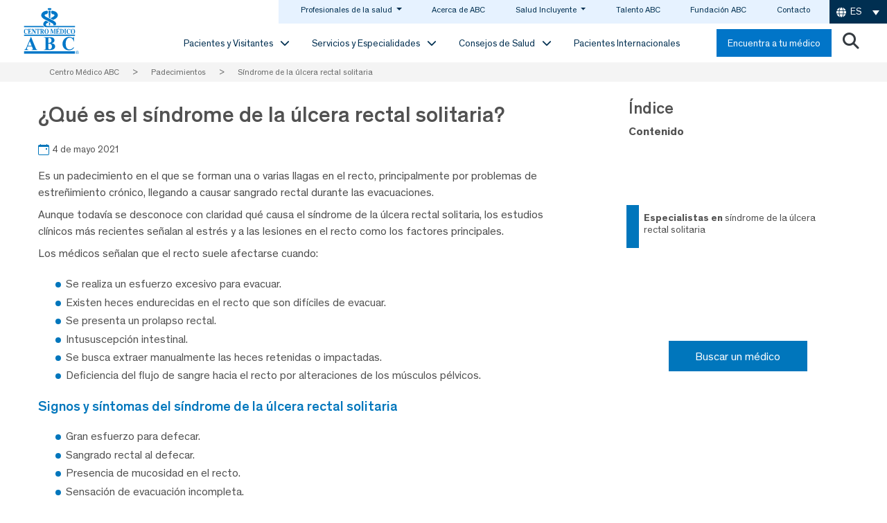

--- FILE ---
content_type: text/html; charset=UTF-8
request_url: https://centromedicoabc.com/padecimientos/sindrome-ulcera-rectal-solitaria/
body_size: 98814
content:
<!DOCTYPE html>
<html lang="es-ES">
<head><meta charset="UTF-8"><script>if(navigator.userAgent.match(/MSIE|Internet Explorer/i)||navigator.userAgent.match(/Trident\/7\..*?rv:11/i)){var href=document.location.href;if(!href.match(/[?&]nowprocket/)){if(href.indexOf("?")==-1){if(href.indexOf("#")==-1){document.location.href=href+"?nowprocket=1"}else{document.location.href=href.replace("#","?nowprocket=1#")}}else{if(href.indexOf("#")==-1){document.location.href=href+"&nowprocket=1"}else{document.location.href=href.replace("#","&nowprocket=1#")}}}}</script><script>(()=>{class RocketLazyLoadScripts{constructor(){this.v="2.0.4",this.userEvents=["keydown","keyup","mousedown","mouseup","mousemove","mouseover","mouseout","touchmove","touchstart","touchend","touchcancel","wheel","click","dblclick","input"],this.attributeEvents=["onblur","onclick","oncontextmenu","ondblclick","onfocus","onmousedown","onmouseenter","onmouseleave","onmousemove","onmouseout","onmouseover","onmouseup","onmousewheel","onscroll","onsubmit"]}async t(){this.i(),this.o(),/iP(ad|hone)/.test(navigator.userAgent)&&this.h(),this.u(),this.l(this),this.m(),this.k(this),this.p(this),this._(),await Promise.all([this.R(),this.L()]),this.lastBreath=Date.now(),this.S(this),this.P(),this.D(),this.O(),this.M(),await this.C(this.delayedScripts.normal),await this.C(this.delayedScripts.defer),await this.C(this.delayedScripts.async),await this.T(),await this.F(),await this.j(),await this.A(),window.dispatchEvent(new Event("rocket-allScriptsLoaded")),this.everythingLoaded=!0,this.lastTouchEnd&&await new Promise(t=>setTimeout(t,500-Date.now()+this.lastTouchEnd)),this.I(),this.H(),this.U(),this.W()}i(){this.CSPIssue=sessionStorage.getItem("rocketCSPIssue"),document.addEventListener("securitypolicyviolation",t=>{this.CSPIssue||"script-src-elem"!==t.violatedDirective||"data"!==t.blockedURI||(this.CSPIssue=!0,sessionStorage.setItem("rocketCSPIssue",!0))},{isRocket:!0})}o(){window.addEventListener("pageshow",t=>{this.persisted=t.persisted,this.realWindowLoadedFired=!0},{isRocket:!0}),window.addEventListener("pagehide",()=>{this.onFirstUserAction=null},{isRocket:!0})}h(){let t;function e(e){t=e}window.addEventListener("touchstart",e,{isRocket:!0}),window.addEventListener("touchend",function i(o){o.changedTouches[0]&&t.changedTouches[0]&&Math.abs(o.changedTouches[0].pageX-t.changedTouches[0].pageX)<10&&Math.abs(o.changedTouches[0].pageY-t.changedTouches[0].pageY)<10&&o.timeStamp-t.timeStamp<200&&(window.removeEventListener("touchstart",e,{isRocket:!0}),window.removeEventListener("touchend",i,{isRocket:!0}),"INPUT"===o.target.tagName&&"text"===o.target.type||(o.target.dispatchEvent(new TouchEvent("touchend",{target:o.target,bubbles:!0})),o.target.dispatchEvent(new MouseEvent("mouseover",{target:o.target,bubbles:!0})),o.target.dispatchEvent(new PointerEvent("click",{target:o.target,bubbles:!0,cancelable:!0,detail:1,clientX:o.changedTouches[0].clientX,clientY:o.changedTouches[0].clientY})),event.preventDefault()))},{isRocket:!0})}q(t){this.userActionTriggered||("mousemove"!==t.type||this.firstMousemoveIgnored?"keyup"===t.type||"mouseover"===t.type||"mouseout"===t.type||(this.userActionTriggered=!0,this.onFirstUserAction&&this.onFirstUserAction()):this.firstMousemoveIgnored=!0),"click"===t.type&&t.preventDefault(),t.stopPropagation(),t.stopImmediatePropagation(),"touchstart"===this.lastEvent&&"touchend"===t.type&&(this.lastTouchEnd=Date.now()),"click"===t.type&&(this.lastTouchEnd=0),this.lastEvent=t.type,t.composedPath&&t.composedPath()[0].getRootNode()instanceof ShadowRoot&&(t.rocketTarget=t.composedPath()[0]),this.savedUserEvents.push(t)}u(){this.savedUserEvents=[],this.userEventHandler=this.q.bind(this),this.userEvents.forEach(t=>window.addEventListener(t,this.userEventHandler,{passive:!1,isRocket:!0})),document.addEventListener("visibilitychange",this.userEventHandler,{isRocket:!0})}U(){this.userEvents.forEach(t=>window.removeEventListener(t,this.userEventHandler,{passive:!1,isRocket:!0})),document.removeEventListener("visibilitychange",this.userEventHandler,{isRocket:!0}),this.savedUserEvents.forEach(t=>{(t.rocketTarget||t.target).dispatchEvent(new window[t.constructor.name](t.type,t))})}m(){const t="return false",e=Array.from(this.attributeEvents,t=>"data-rocket-"+t),i="["+this.attributeEvents.join("],[")+"]",o="[data-rocket-"+this.attributeEvents.join("],[data-rocket-")+"]",s=(e,i,o)=>{o&&o!==t&&(e.setAttribute("data-rocket-"+i,o),e["rocket"+i]=new Function("event",o),e.setAttribute(i,t))};new MutationObserver(t=>{for(const n of t)"attributes"===n.type&&(n.attributeName.startsWith("data-rocket-")||this.everythingLoaded?n.attributeName.startsWith("data-rocket-")&&this.everythingLoaded&&this.N(n.target,n.attributeName.substring(12)):s(n.target,n.attributeName,n.target.getAttribute(n.attributeName))),"childList"===n.type&&n.addedNodes.forEach(t=>{if(t.nodeType===Node.ELEMENT_NODE)if(this.everythingLoaded)for(const i of[t,...t.querySelectorAll(o)])for(const t of i.getAttributeNames())e.includes(t)&&this.N(i,t.substring(12));else for(const e of[t,...t.querySelectorAll(i)])for(const t of e.getAttributeNames())this.attributeEvents.includes(t)&&s(e,t,e.getAttribute(t))})}).observe(document,{subtree:!0,childList:!0,attributeFilter:[...this.attributeEvents,...e]})}I(){this.attributeEvents.forEach(t=>{document.querySelectorAll("[data-rocket-"+t+"]").forEach(e=>{this.N(e,t)})})}N(t,e){const i=t.getAttribute("data-rocket-"+e);i&&(t.setAttribute(e,i),t.removeAttribute("data-rocket-"+e))}k(t){Object.defineProperty(HTMLElement.prototype,"onclick",{get(){return this.rocketonclick||null},set(e){this.rocketonclick=e,this.setAttribute(t.everythingLoaded?"onclick":"data-rocket-onclick","this.rocketonclick(event)")}})}S(t){function e(e,i){let o=e[i];e[i]=null,Object.defineProperty(e,i,{get:()=>o,set(s){t.everythingLoaded?o=s:e["rocket"+i]=o=s}})}e(document,"onreadystatechange"),e(window,"onload"),e(window,"onpageshow");try{Object.defineProperty(document,"readyState",{get:()=>t.rocketReadyState,set(e){t.rocketReadyState=e},configurable:!0}),document.readyState="loading"}catch(t){console.log("WPRocket DJE readyState conflict, bypassing")}}l(t){this.originalAddEventListener=EventTarget.prototype.addEventListener,this.originalRemoveEventListener=EventTarget.prototype.removeEventListener,this.savedEventListeners=[],EventTarget.prototype.addEventListener=function(e,i,o){o&&o.isRocket||!t.B(e,this)&&!t.userEvents.includes(e)||t.B(e,this)&&!t.userActionTriggered||e.startsWith("rocket-")||t.everythingLoaded?t.originalAddEventListener.call(this,e,i,o):(t.savedEventListeners.push({target:this,remove:!1,type:e,func:i,options:o}),"mouseenter"!==e&&"mouseleave"!==e||t.originalAddEventListener.call(this,e,t.savedUserEvents.push,o))},EventTarget.prototype.removeEventListener=function(e,i,o){o&&o.isRocket||!t.B(e,this)&&!t.userEvents.includes(e)||t.B(e,this)&&!t.userActionTriggered||e.startsWith("rocket-")||t.everythingLoaded?t.originalRemoveEventListener.call(this,e,i,o):t.savedEventListeners.push({target:this,remove:!0,type:e,func:i,options:o})}}J(t,e){this.savedEventListeners=this.savedEventListeners.filter(i=>{let o=i.type,s=i.target||window;return e!==o||t!==s||(this.B(o,s)&&(i.type="rocket-"+o),this.$(i),!1)})}H(){EventTarget.prototype.addEventListener=this.originalAddEventListener,EventTarget.prototype.removeEventListener=this.originalRemoveEventListener,this.savedEventListeners.forEach(t=>this.$(t))}$(t){t.remove?this.originalRemoveEventListener.call(t.target,t.type,t.func,t.options):this.originalAddEventListener.call(t.target,t.type,t.func,t.options)}p(t){let e;function i(e){return t.everythingLoaded?e:e.split(" ").map(t=>"load"===t||t.startsWith("load.")?"rocket-jquery-load":t).join(" ")}function o(o){function s(e){const s=o.fn[e];o.fn[e]=o.fn.init.prototype[e]=function(){return this[0]===window&&t.userActionTriggered&&("string"==typeof arguments[0]||arguments[0]instanceof String?arguments[0]=i(arguments[0]):"object"==typeof arguments[0]&&Object.keys(arguments[0]).forEach(t=>{const e=arguments[0][t];delete arguments[0][t],arguments[0][i(t)]=e})),s.apply(this,arguments),this}}if(o&&o.fn&&!t.allJQueries.includes(o)){const e={DOMContentLoaded:[],"rocket-DOMContentLoaded":[]};for(const t in e)document.addEventListener(t,()=>{e[t].forEach(t=>t())},{isRocket:!0});o.fn.ready=o.fn.init.prototype.ready=function(i){function s(){parseInt(o.fn.jquery)>2?setTimeout(()=>i.bind(document)(o)):i.bind(document)(o)}return"function"==typeof i&&(t.realDomReadyFired?!t.userActionTriggered||t.fauxDomReadyFired?s():e["rocket-DOMContentLoaded"].push(s):e.DOMContentLoaded.push(s)),o([])},s("on"),s("one"),s("off"),t.allJQueries.push(o)}e=o}t.allJQueries=[],o(window.jQuery),Object.defineProperty(window,"jQuery",{get:()=>e,set(t){o(t)}})}P(){const t=new Map;document.write=document.writeln=function(e){const i=document.currentScript,o=document.createRange(),s=i.parentElement;let n=t.get(i);void 0===n&&(n=i.nextSibling,t.set(i,n));const c=document.createDocumentFragment();o.setStart(c,0),c.appendChild(o.createContextualFragment(e)),s.insertBefore(c,n)}}async R(){return new Promise(t=>{this.userActionTriggered?t():this.onFirstUserAction=t})}async L(){return new Promise(t=>{document.addEventListener("DOMContentLoaded",()=>{this.realDomReadyFired=!0,t()},{isRocket:!0})})}async j(){return this.realWindowLoadedFired?Promise.resolve():new Promise(t=>{window.addEventListener("load",t,{isRocket:!0})})}M(){this.pendingScripts=[];this.scriptsMutationObserver=new MutationObserver(t=>{for(const e of t)e.addedNodes.forEach(t=>{"SCRIPT"!==t.tagName||t.noModule||t.isWPRocket||this.pendingScripts.push({script:t,promise:new Promise(e=>{const i=()=>{const i=this.pendingScripts.findIndex(e=>e.script===t);i>=0&&this.pendingScripts.splice(i,1),e()};t.addEventListener("load",i,{isRocket:!0}),t.addEventListener("error",i,{isRocket:!0}),setTimeout(i,1e3)})})})}),this.scriptsMutationObserver.observe(document,{childList:!0,subtree:!0})}async F(){await this.X(),this.pendingScripts.length?(await this.pendingScripts[0].promise,await this.F()):this.scriptsMutationObserver.disconnect()}D(){this.delayedScripts={normal:[],async:[],defer:[]},document.querySelectorAll("script[type$=rocketlazyloadscript]").forEach(t=>{t.hasAttribute("data-rocket-src")?t.hasAttribute("async")&&!1!==t.async?this.delayedScripts.async.push(t):t.hasAttribute("defer")&&!1!==t.defer||"module"===t.getAttribute("data-rocket-type")?this.delayedScripts.defer.push(t):this.delayedScripts.normal.push(t):this.delayedScripts.normal.push(t)})}async _(){await this.L();let t=[];document.querySelectorAll("script[type$=rocketlazyloadscript][data-rocket-src]").forEach(e=>{let i=e.getAttribute("data-rocket-src");if(i&&!i.startsWith("data:")){i.startsWith("//")&&(i=location.protocol+i);try{const o=new URL(i).origin;o!==location.origin&&t.push({src:o,crossOrigin:e.crossOrigin||"module"===e.getAttribute("data-rocket-type")})}catch(t){}}}),t=[...new Map(t.map(t=>[JSON.stringify(t),t])).values()],this.Y(t,"preconnect")}async G(t){if(await this.K(),!0!==t.noModule||!("noModule"in HTMLScriptElement.prototype))return new Promise(e=>{let i;function o(){(i||t).setAttribute("data-rocket-status","executed"),e()}try{if(navigator.userAgent.includes("Firefox/")||""===navigator.vendor||this.CSPIssue)i=document.createElement("script"),[...t.attributes].forEach(t=>{let e=t.nodeName;"type"!==e&&("data-rocket-type"===e&&(e="type"),"data-rocket-src"===e&&(e="src"),i.setAttribute(e,t.nodeValue))}),t.text&&(i.text=t.text),t.nonce&&(i.nonce=t.nonce),i.hasAttribute("src")?(i.addEventListener("load",o,{isRocket:!0}),i.addEventListener("error",()=>{i.setAttribute("data-rocket-status","failed-network"),e()},{isRocket:!0}),setTimeout(()=>{i.isConnected||e()},1)):(i.text=t.text,o()),i.isWPRocket=!0,t.parentNode.replaceChild(i,t);else{const i=t.getAttribute("data-rocket-type"),s=t.getAttribute("data-rocket-src");i?(t.type=i,t.removeAttribute("data-rocket-type")):t.removeAttribute("type"),t.addEventListener("load",o,{isRocket:!0}),t.addEventListener("error",i=>{this.CSPIssue&&i.target.src.startsWith("data:")?(console.log("WPRocket: CSP fallback activated"),t.removeAttribute("src"),this.G(t).then(e)):(t.setAttribute("data-rocket-status","failed-network"),e())},{isRocket:!0}),s?(t.fetchPriority="high",t.removeAttribute("data-rocket-src"),t.src=s):t.src="data:text/javascript;base64,"+window.btoa(unescape(encodeURIComponent(t.text)))}}catch(i){t.setAttribute("data-rocket-status","failed-transform"),e()}});t.setAttribute("data-rocket-status","skipped")}async C(t){const e=t.shift();return e?(e.isConnected&&await this.G(e),this.C(t)):Promise.resolve()}O(){this.Y([...this.delayedScripts.normal,...this.delayedScripts.defer,...this.delayedScripts.async],"preload")}Y(t,e){this.trash=this.trash||[];let i=!0;var o=document.createDocumentFragment();t.forEach(t=>{const s=t.getAttribute&&t.getAttribute("data-rocket-src")||t.src;if(s&&!s.startsWith("data:")){const n=document.createElement("link");n.href=s,n.rel=e,"preconnect"!==e&&(n.as="script",n.fetchPriority=i?"high":"low"),t.getAttribute&&"module"===t.getAttribute("data-rocket-type")&&(n.crossOrigin=!0),t.crossOrigin&&(n.crossOrigin=t.crossOrigin),t.integrity&&(n.integrity=t.integrity),t.nonce&&(n.nonce=t.nonce),o.appendChild(n),this.trash.push(n),i=!1}}),document.head.appendChild(o)}W(){this.trash.forEach(t=>t.remove())}async T(){try{document.readyState="interactive"}catch(t){}this.fauxDomReadyFired=!0;try{await this.K(),this.J(document,"readystatechange"),document.dispatchEvent(new Event("rocket-readystatechange")),await this.K(),document.rocketonreadystatechange&&document.rocketonreadystatechange(),await this.K(),this.J(document,"DOMContentLoaded"),document.dispatchEvent(new Event("rocket-DOMContentLoaded")),await this.K(),this.J(window,"DOMContentLoaded"),window.dispatchEvent(new Event("rocket-DOMContentLoaded"))}catch(t){console.error(t)}}async A(){try{document.readyState="complete"}catch(t){}try{await this.K(),this.J(document,"readystatechange"),document.dispatchEvent(new Event("rocket-readystatechange")),await this.K(),document.rocketonreadystatechange&&document.rocketonreadystatechange(),await this.K(),this.J(window,"load"),window.dispatchEvent(new Event("rocket-load")),await this.K(),window.rocketonload&&window.rocketonload(),await this.K(),this.allJQueries.forEach(t=>t(window).trigger("rocket-jquery-load")),await this.K(),this.J(window,"pageshow");const t=new Event("rocket-pageshow");t.persisted=this.persisted,window.dispatchEvent(t),await this.K(),window.rocketonpageshow&&window.rocketonpageshow({persisted:this.persisted})}catch(t){console.error(t)}}async K(){Date.now()-this.lastBreath>45&&(await this.X(),this.lastBreath=Date.now())}async X(){return document.hidden?new Promise(t=>setTimeout(t)):new Promise(t=>requestAnimationFrame(t))}B(t,e){return e===document&&"readystatechange"===t||(e===document&&"DOMContentLoaded"===t||(e===window&&"DOMContentLoaded"===t||(e===window&&"load"===t||e===window&&"pageshow"===t)))}static run(){(new RocketLazyLoadScripts).t()}}RocketLazyLoadScripts.run()})();</script>
	
	<meta name="facebook-domain-verification" content="s3947humwty7xmmrnxkxq1d6j0g2ek" />
	<meta name="viewport" content="width=device-width, initial-scale=1, shrink-to-fit=no">
	<link rel="profile" href="http://gmpg.org/xfn/11">
				<link rel="preload" as="image" href="" fetchpriority="high">
			<!--link rel="preload" as="image" href=""-->
				<meta name='robots' content='index, follow, max-image-preview:large, max-snippet:-1, max-video-preview:-1' />
<link rel="alternate" hreflang="es" href="https://centromedicoabc.com/padecimientos/sindrome-ulcera-rectal-solitaria/" />
<link rel="alternate" hreflang="en" href="https://centromedicoabc.com/en/padecimientos/solitary-rectal-ulcer-syndrome/" />
<link rel="alternate" hreflang="x-default" href="https://centromedicoabc.com/padecimientos/sindrome-ulcera-rectal-solitaria/" />

<!-- Google Tag Manager for WordPress by gtm4wp.com -->
<script data-cfasync="false" data-pagespeed-no-defer>
	var gtm4wp_datalayer_name = "dataLayer";
	var dataLayer = dataLayer || [];
</script>
<!-- End Google Tag Manager for WordPress by gtm4wp.com -->
	<!-- This site is optimized with the Yoast SEO plugin v26.6 - https://yoast.com/wordpress/plugins/seo/ -->
	<title>Síndrome de la úlcera rectal solitaria | Centro Médico ABC</title>
<link data-rocket-prefetch href="https://js.hs-analytics.net" rel="dns-prefetch">
<link data-rocket-prefetch href="https://js.usemessages.com" rel="dns-prefetch">
<link data-rocket-prefetch href="https://js.hscollectedforms.net" rel="dns-prefetch">
<link data-rocket-prefetch href="https://js.hs-banner.com" rel="dns-prefetch">
<link data-rocket-prefetch href="https://js.hsadspixel.net" rel="dns-prefetch">
<link data-rocket-prefetch href="https://www.googletagmanager.com" rel="dns-prefetch">
<link data-rocket-prefetch href="https://cdn.jsdelivr.net" rel="dns-prefetch">
<link data-rocket-prefetch href="https://cdnjs.cloudflare.com" rel="dns-prefetch">
<link data-rocket-prefetch href="https://www.google.com" rel="dns-prefetch">
<link data-rocket-prefetch href="https://cse.google.com" rel="dns-prefetch">
<link data-rocket-prefetch href="https://challenges.cloudflare.com" rel="dns-prefetch">
<link data-rocket-prefetch href="https://js.hs-scripts.com" rel="dns-prefetch">
<link crossorigin data-rocket-preload as="font" href="https://centromedicoabc.com/wp-content/themes/new-home/fonts/Theinhardt-Bold.woff2" rel="preload">
<style id="wpr-usedcss">img:is([sizes=auto i],[sizes^="auto," i]){contain-intrinsic-size:3000px 1500px}.bi::before,[class*=" bi-"]::before,[class^=bi-]::before{display:inline-block;font-family:bootstrap-icons!important;font-style:normal;font-weight:400!important;font-variant:normal;text-transform:none;line-height:1;vertical-align:-.125em;-webkit-font-smoothing:antialiased;-moz-osx-font-smoothing:grayscale}.bi-calendar-event::before{content:"\f1e8"}.vc_row:after,.vc_row:before{content:" ";display:table}.vc_row:after{clear:both}@media (max-width:767px){.vc_hidden-xs{display:none!important}}.vc_column_container{width:100%}.vc_row{margin-left:-15px;margin-right:-15px}.vc_col-sm-12{position:relative;min-height:1px;padding-left:15px;padding-right:15px;-webkit-box-sizing:border-box;-moz-box-sizing:border-box;box-sizing:border-box}.vc_clearfix:after,.vc_clearfix:before{content:" ";display:table}.vc_clearfix:after{clear:both}i.icon{display:inline-block;width:16px;height:16px;line-height:16px;vertical-align:text-top;margin-left:5px}.wpb_content_element,ul.wpb_thumbnails-fluid>li{margin-bottom:35px}.wpb_accordion .wpb_content_element,.wpb_googleplus,.wpb_pinterest,.wpb_tab .wpb_content_element{margin-bottom:21.73913043px}.vc_parallax-inner iframe{max-width:1000%}.vc_video-bg{height:100%;overflow:hidden;pointer-events:none;position:absolute;top:0;left:0;width:100%;z-index:0}.vc_video-bg iframe{max-width:1000%}.vc_row[data-vc-full-width]{-webkit-transition:opacity .5s;-o-transition:opacity .5s;transition:opacity .5s ease;overflow:hidden}.vc_row[data-vc-full-width].vc_hidden{opacity:0}.vc_row.vc_row-o-full-height{min-height:100vh}.vc_column-inner::after,.vc_column-inner::before{content:" ";display:table}.vc_column-inner::after{clear:both}.vc_ie-flexbox-fixer{display:-webkit-box;display:-webkit-flex;display:-ms-flexbox;display:flex;-webkit-box-orient:vertical;-webkit-box-direction:normal;-webkit-flex-direction:column;-ms-flex-direction:column;flex-direction:column}.vc_ie-flexbox-fixer>.vc_row{-webkit-box-flex:1;-webkit-flex:1 1 auto;-ms-flex:1 1 auto;flex:1 1 auto}.vc_column_container{padding-left:0;padding-right:0}.vc_column_container>.vc_column-inner{box-sizing:border-box;padding-left:15px;padding-right:15px;width:100%}.wpb_pinterest a{border-bottom:0}.vc_toggle{display:block;margin:0 0 21.73913043px;padding:0;font-size:1em}.vc_toggle:last-of-type{margin-bottom:35px}.vc_toggle_title{cursor:pointer;display:block;margin:0;padding:0;position:relative;-webkit-user-select:none;-moz-user-select:none;-ms-user-select:none;user-select:none;font-weight:400}.vc_toggle_title>h4{display:inline}.vc_toggle_content{display:none;margin-bottom:21.73913043px;margin-top:1em;overflow:hidden;padding:0}.vc_toggle.vc_toggle_active>.vc_toggle_content{display:block}.wpb_gmaps_widget .wpb_wrapper{background-color:#f7f7f7;padding:5px}.wpb_content_element .wpb_tabs_nav li a:focus{outline:0}.wpb_content_element .wpb_tabs_nav,.wpb_content_element .wpb_tour_tabs_wrapper{padding:0}.wpb_content_element .wpb_tabs_nav{margin:0;padding-left:0!important;text-indent:inherit!important}#content .wpb_content_element .wpb_tabs_nav{margin:0}.wpb_content_element .wpb_tabs_nav li{background-color:#fff;white-space:nowrap;padding:0;background-image:none;list-style:none!important}.wpb_content_element .wpb_tabs_nav li:after,.wpb_content_element .wpb_tabs_nav li:before{display:none!important}.wpb_content_element .wpb_tabs_nav li.ui-tabs-active,.wpb_content_element .wpb_tabs_nav li:hover{background-color:#f7f7f7}.wpb_content_element .wpb_tabs_nav li.ui-tabs-active a{cursor:default}.wpb_content_element .wpb_tour_tabs_wrapper .wpb_tabs_nav a{border-bottom:none;text-decoration:none;display:block;padding:.5em 1em}.wpb_content_element .wpb_tour_tabs_wrapper .wpb_tab{padding:1em}.wpb_content_element .wpb_tour_tabs_wrapper .wpb_tab .wpb_row:last-child>div>div.wpb_wrapper .wpb_content_element:last-child,.wpb_content_element .wpb_tour_tabs_wrapper .wpb_tab>.wpb_content_element:last-child{margin-bottom:0}.wpb_tour .wpb_tabs_nav{float:left;width:31.66666667%}.wpb_tour .wpb_tabs_nav li{margin:0 0 1px;clear:left;width:100%}.wpb_tour .wpb_tabs_nav a{width:100%}.wpb_tour .wpb_tour_tabs_wrapper .wpb_tab{-webkit-box-sizing:border-box;-moz-box-sizing:border-box;box-sizing:border-box;border:none;float:left;width:68.33333333%;padding:0 0 0 21.73913043px}.wpb_accordion .wpb_accordion_wrapper .ui-state-active .ui-icon,.wpb_accordion .wpb_accordion_wrapper .ui-state-default .ui-icon{display:block;width:16px;height:16px;background-image:url(https://centromedicoabc.com/wp-content/plugins/js_composer-6.5/assets/images/toggle_open.png);background-repeat:no-repeat;position:absolute;right:.7em;top:.7em}.wpb_accordion .wpb_accordion_wrapper .ui-state-active .ui-icon{background-image:url(https://centromedicoabc.com/wp-content/plugins/js_composer-6.5/assets/images/toggle_close.png)}body ul.wpb_thumbnails-fluid li{padding:0;margin-left:0;background-image:none;list-style:none!important}body ul.wpb_thumbnails-fluid li:after,body ul.wpb_thumbnails-fluid li:before{display:none!important}body ul.wpb_thumbnails-fluid li .entry-content :last-child{margin-bottom:0}.wpb_row .wpb_filtered_grid ul.wpb_thumbnails-fluid,.wpb_row .wpb_grid ul.wpb_thumbnails-fluid{padding:0;overflow:visible!important}.wpb_carousel .wpb_wrapper{position:relative}.wpb_carousel .next,.wpb_carousel .prev{position:absolute;top:3px;background-color:#f7f7f7;padding:0 6px;font-size:12px;z-index:10;text-decoration:none;transition:all .2s linear;-moz-transition:.2s linear;-webkit-transition:.2s linear;-o-transition:.2s linear}.wpb_carousel .next:hover,.wpb_carousel .prev:hover{background-color:#f0f0f0}.wpb_carousel .next:focus,.wpb_carousel .prev:focus{outline:0;text-decoration:none}.wpb_carousel .prev{right:30px}.wpb_carousel .next{right:0}.wpb_carousel .wpb_thumbnails-fluid{width:100%}@media (max-width:480px){.vc_responsive .wpb_tour .wpb_tab,.vc_responsive .wpb_tour .wpb_tour_tabs_wrapper .wpb_tabs_nav{width:100%;float:none;margin-left:0}.vc_responsive #content .wpb_tour .wpb_tour_tabs_wrapper .wpb_tabs_nav{margin-bottom:1em}.vc_responsive .wpb_tour .wpb_tab{padding-left:1em;padding-right:1em}.vc_responsive .wpb_row ul.wpb_thumbnails-fluid{margin-left:0;width:auto}}.wpb_image_grid .wpb_image_grid_ul{margin:0;padding:0}.wpb_image_grid .wpb_image_grid_ul>li{background-image:none;list-style:none!important}.wpb_image_grid .wpb_image_grid_ul>li:after,.wpb_image_grid .wpb_image_grid_ul>li:before{display:none!important}.wpb_image_grid .wpb_image_grid_ul .isotope-item{list-style:none;margin:0 1px 1px 0;max-width:100%;float:left}.wpb_image_grid .wpb_image_grid_ul a{display:block}.wpb_image_grid .wpb_image_grid_ul img{display:block;max-width:100%;height:auto}#content .wpb_gallery_slides ul.slides,.content .wpb_gallery_slides ul.slides,.wpb_content_element .wpb_gallery_slides ul li,.wpb_gallery_slides ul.slides,body .wpb_gallery_slides ul li{list-style:none;padding:0;background-image:none;margin:0}.vc_progress_bar .vc_single_bar{background:#f7f7f7;position:relative;margin-bottom:11.66666667px;-webkit-box-shadow:0 1px 2px rgba(0,0,0,.1) inset;box-shadow:0 1px 2px rgba(0,0,0,.1) inset;-webkit-border-radius:3px;-moz-border-radius:3px;border-radius:3px}.vc_progress_bar .vc_single_bar:last-child{margin-bottom:0}.vc_progress_bar .vc_single_bar .vc_bar{display:block;position:absolute;height:100%;background-color:#e0e0e0;width:0%;top:0;left:0;-webkit-border-radius:3px;-moz-border-radius:3px;border-radius:3px;transition:width 1s linear;-moz-transition:width 1s linear;-webkit-transition:width 1s linear;-o-transition:width 1s linear}.vc_progress_bar .vc_single_bar .vc_bar.animated{-webkit-animation:2s linear infinite progress-bar-stripes;-moz-animation:2s linear infinite progress-bar-stripes;-ms-animation:progress-bar-stripes 2s linear infinite;-o-animation:2s linear infinite progress-bar-stripes;animation:2s linear infinite progress-bar-stripes}@-webkit-keyframes progress-bar-stripes{from{background-position:40px 0}to{background-position:0 0}}@-moz-keyframes progress-bar-stripes{from{background-position:40px 0}to{background-position:0 0}}@-ms-keyframes progress-bar-stripes{from{background-position:40px 0}to{background-position:0 0}}@-o-keyframes progress-bar-stripes{from{background-position:0 0}to{background-position:40px 0}}.vc-hoverbox-inner{width:100%;display:inline-block;min-height:250px}.vc-hoverbox-inner :last-child{margin-bottom:0}.wpb_start_animation{opacity:1}@font-face{font-family:Theinhardt;src:url(https://centromedicoabc.com/wp-content/themes/new-home/fonts/Theinhardt-Bold.eot);src:url(https://centromedicoabc.com/wp-content/themes/new-home/fonts/Theinhardt-Bold.eot?#iefix) format('embedded-opentype'),url(https://centromedicoabc.com/wp-content/themes/new-home/fonts/Theinhardt-Bold.woff2) format('woff2'),url(https://centromedicoabc.com/wp-content/themes/new-home/fonts/Theinhardt-Bold.woff) format('woff'),url(https://centromedicoabc.com/wp-content/themes/new-home/fonts/Theinhardt-Bold.ttf) format('truetype'),url(https://centromedicoabc.com/wp-content/themes/new-home/fonts/Theinhardt-Bold.svg#Theinhardt-Bold) format('svg');font-weight:700;font-style:normal;font-display:swap}@font-face{font-family:Theinhardt;src:url(https://centromedicoabc.com/wp-content/themes/new-home/fonts/Theinhardt-Medium.eot);src:url(https://centromedicoabc.com/wp-content/themes/new-home/fonts/Theinhardt-Medium.eot?#iefix) format('embedded-opentype'),url(https://centromedicoabc.com/wp-content/themes/new-home/fonts/Theinhardt-Medium.woff2) format('woff2'),url(https://centromedicoabc.com/wp-content/themes/new-home/fonts/Theinhardt-Medium.woff) format('woff'),url(https://centromedicoabc.com/wp-content/themes/new-home/fonts/Theinhardt-Medium.ttf) format('truetype'),url(https://centromedicoabc.com/wp-content/themes/new-home/fonts/Theinhardt-Medium.svg#Theinhardt-Medium) format('svg');font-weight:500;font-style:normal;font-display:swap}@font-face{font-family:Theinhardt;src:url(https://centromedicoabc.com/wp-content/themes/new-home/fonts/Theinhardt-Regular.eot);src:url(https://centromedicoabc.com/wp-content/themes/new-home/fonts/Theinhardt-Regular.eot?#iefix) format('embedded-opentype'),url(https://centromedicoabc.com/wp-content/themes/new-home/fonts/Theinhardt-Regular.woff2) format('woff2'),url(https://centromedicoabc.com/wp-content/themes/new-home/fonts/Theinhardt-Regular.woff) format('woff'),url(https://centromedicoabc.com/wp-content/themes/new-home/fonts/Theinhardt-Regular.ttf) format('truetype'),url(https://centromedicoabc.com/wp-content/themes/new-home/fonts/Theinhardt-Regular.svg#Theinhardt-Regular) format('svg');font-weight:400;font-style:normal;font-display:swap}:root{--blue:#007bff;--indigo:#6610f2;--purple:#6f42c1;--pink:#e83e8c;--red:#dc3545;--orange:#fd7e14;--yellow:#ffc107;--green:#28a745;--teal:#20c997;--cyan:#17a2b8;--white:#fff;--gray:#6c757d;--gray-dark:#343a40;--primary:#0275C8;--secondary:#6c757d;--success:#28a745;--info:#17a2b8;--warning:#ffc107;--danger:#dc3545;--light:#f8f9fa;--dark:#343a40;--breakpoint-xs:0;--breakpoint-sm:576px;--breakpoint-md:768px;--breakpoint-lg:992px;--breakpoint-xl:1200px;--font-family-sans-serif:-apple-system,BlinkMacSystemFont,"Segoe UI",Roboto,"Helvetica Neue",Arial,"Noto Sans",sans-serif,"Apple Color Emoji","Segoe UI Emoji","Segoe UI Symbol","Noto Color Emoji";--font-family-monospace:SFMono-Regular,Menlo,Monaco,Consolas,"Liberation Mono","Courier New",monospace}*,::after,::before{box-sizing:border-box}html{font-family:sans-serif;line-height:1.15;-webkit-text-size-adjust:100%;-webkit-tap-highlight-color:transparent}article,aside,figcaption,figure,footer,header,hgroup,main,nav,section{display:block}body{margin:0;font-family:-apple-system,BlinkMacSystemFont,"Segoe UI",Roboto,"Helvetica Neue",Arial,"Noto Sans",sans-serif,"Apple Color Emoji","Segoe UI Emoji","Segoe UI Symbol","Noto Color Emoji";font-size:1;font-weight:400;line-height:1.5;color:#212529;text-align:left;background-color:#fff}[tabindex="-1"]:focus{outline:0!important}h1,h2,h3,h4,h5,h6{margin-top:0;margin-bottom:.5rem}p{margin-top:0;margin-bottom:1rem}abbr[data-original-title],abbr[title]{text-decoration:underline;text-decoration:underline dotted;cursor:help;border-bottom:0;text-decoration-skip-ink:none}address{margin-bottom:1rem;font-style:normal;line-height:inherit}dl,ol,ul{margin-top:0;margin-bottom:1rem}ol ol,ol ul,ul ol,ul ul{margin-bottom:0}dt{font-weight:700}dd{margin-bottom:.5rem;margin-left:0}blockquote{margin:0 0 1rem}sub,sup{position:relative;font-size:75%;line-height:0;vertical-align:baseline}a{color:#0275c8;text-decoration:none;background-color:transparent}@media (hover:hover) and (hover:hover){a:hover{color:#01497c;text-decoration:underline}}a:not([href]):not([tabindex]){color:inherit;text-decoration:none}@media (hover:hover){a:not([href]):not([tabindex]):focus,a:not([href]):not([tabindex]):hover{color:inherit;text-decoration:none}}a:not([href]):not([tabindex]):focus{outline:0}code,kbd,pre,samp{font-family:SFMono-Regular,Menlo,Monaco,Consolas,"Liberation Mono","Courier New",monospace;font-size:1em}pre{margin-top:0;margin-bottom:1rem;overflow:auto}figure{margin:0 0 1rem}img{vertical-align:middle;border-style:none}svg{overflow:hidden;vertical-align:middle}table{border-collapse:collapse}caption{padding-top:.75rem;padding-bottom:.75rem;color:#6c757d;text-align:left;caption-side:bottom}th{text-align:inherit}label{display:inline-block;margin-bottom:.5rem}button{border-radius:0}button:focus{outline:dotted 1px;outline:-webkit-focus-ring-color auto 5px}button,input,optgroup,select,textarea{margin:0;font-family:inherit;font-size:inherit;line-height:inherit}select{word-wrap:normal}[type=button]:not(:disabled),[type=reset]:not(:disabled),[type=submit]:not(:disabled),button:not(:disabled){cursor:pointer}[type=button]::-moz-focus-inner,[type=reset]::-moz-focus-inner,[type=submit]::-moz-focus-inner,button::-moz-focus-inner{padding:0;border-style:none}input[type=checkbox],input[type=radio]{box-sizing:border-box;padding:0}input[type=date],input[type=month],input[type=time]{-webkit-appearance:listbox}textarea{overflow:auto;resize:vertical}fieldset{min-width:0;padding:0;margin:0;border:0}legend{display:block;width:100%;max-width:100%;padding:0;margin-bottom:.5rem;font-size:1;line-height:inherit;color:inherit;white-space:normal}[type=search]{outline-offset:-2px;-webkit-appearance:none}::-webkit-file-upload-button{font:inherit;-webkit-appearance:button}output{display:inline-block}summary{display:list-item;cursor:pointer}[hidden]{display:none!important}.h1,.h2,.h3,.h4,.h5,.h6,h1,h2,h3,h4,h5,h6{margin-bottom:.5rem;font-weight:500;line-height:1.2}.h1,h1{font-size:1}.h2,h2{font-size:1}.h3,h3{font-size:1}.h4,h4{font-size:1}.h5,h5{font-size:1}.h6,h6{font-size:1}hr{margin-top:1rem;margin-bottom:1rem;border:0;border-top:1px solid rgba(0,0,0,.1)}.small,small{font-size:80%;font-weight:400}.mark,mark{padding:.2em;background-color:#fcf8e3}.list-unstyled{padding-left:0;list-style:none}.blockquote{margin-bottom:1rem;font-size:1}.img-fluid{max-width:100%;height:auto}.figure{display:inline-block}code{font-size:87.5%;color:#e83e8c;word-break:break-word}a>code{color:inherit}kbd{padding:.2rem .4rem;font-size:87.5%;color:#fff;background-color:#212529;border-radius:.2rem}kbd kbd{padding:0;font-size:100%;font-weight:700}pre{display:block;font-size:87.5%;color:#212529}pre code{font-size:inherit;color:inherit;word-break:normal}.container{width:100%;padding-right:15px;padding-left:15px;margin-right:auto;margin-left:auto}@media (min-width:576px){.container{max-width:540px}}@media (min-width:768px){.vc_col-sm-12{float:left}.vc_col-sm-12{width:100%}.container{max-width:720px}}@media (min-width:992px){.container{max-width:960px}}@media (min-width:1200px){.container{max-width:1140px}}.container-fluid{width:100%;padding-right:15px;padding-left:15px;margin-right:auto;margin-left:auto}.row{display:flex;flex-wrap:wrap;margin-right:-15px;margin-left:-15px}.no-gutters{margin-right:0;margin-left:0}.no-gutters>.col,.no-gutters>[class*=col-]{padding-right:0;padding-left:0}.col,.col-11,.col-12,.col-6,.col-8,.col-lg,.col-lg-10,.col-lg-2,.col-lg-3,.col-lg-4,.col-lg-6,.col-lg-7,.col-lg-9,.col-md-10,.col-md-12,.col-md-2,.col-md-3,.col-md-4,.col-md-5,.col-md-6,.col-md-7,.col-md-8,.col-md-auto{position:relative;width:100%;padding-right:15px;padding-left:15px}.col{flex-basis:0;flex-grow:1;max-width:100%}.col-6{flex:0 0 50%;max-width:50%}.col-8{flex:0 0 66.6666666667%;max-width:66.6666666667%}.col-11{flex:0 0 91.6666666667%;max-width:91.6666666667%}.col-12{flex:0 0 100%;max-width:100%}.order-0{order:0}.order-1{order:1}@media (min-width:768px){.col-md-auto{flex:0 0 auto;width:auto;max-width:100%}.col-md-2{flex:0 0 16.6666666667%;max-width:16.6666666667%}.col-md-3{flex:0 0 25%;max-width:25%}.col-md-4{flex:0 0 33.3333333333%;max-width:33.3333333333%}.col-md-5{flex:0 0 41.6666666667%;max-width:41.6666666667%}.col-md-6{flex:0 0 50%;max-width:50%}.col-md-7{flex:0 0 58.3333333333%;max-width:58.3333333333%}.col-md-8{flex:0 0 66.6666666667%;max-width:66.6666666667%}.col-md-10{flex:0 0 83.3333333333%;max-width:83.3333333333%}.col-md-12{flex:0 0 100%;max-width:100%}.order-md-0{order:0}.order-md-1{order:1}}@media (min-width:992px){.col-lg{flex-basis:0;flex-grow:1;max-width:100%}.col-lg-2{flex:0 0 16.6666666667%;max-width:16.6666666667%}.col-lg-3{flex:0 0 25%;max-width:25%}.col-lg-4{flex:0 0 33.3333333333%;max-width:33.3333333333%}.col-lg-6{flex:0 0 50%;max-width:50%}.col-lg-7{flex:0 0 58.3333333333%;max-width:58.3333333333%}.col-lg-9{flex:0 0 75%;max-width:75%}.col-lg-10{flex:0 0 83.3333333333%;max-width:83.3333333333%}.order-lg-0{order:0}.order-lg-1{order:1}}.table{width:100%;margin-bottom:1rem;color:#212529}.table td,.table th{padding:.75rem;vertical-align:top;border-top:1px solid #dee2e6}.table thead th{vertical-align:bottom;border-bottom:2px solid #dee2e6}.table tbody+tbody{border-top:2px solid #dee2e6}.form-control,.wpcf7 input[type=color],.wpcf7 input[type=date],.wpcf7 input[type=datetime],.wpcf7 input[type=email],.wpcf7 input[type=file],.wpcf7 input[type=month],.wpcf7 input[type=number],.wpcf7 input[type=range],.wpcf7 input[type=search],.wpcf7 input[type=submit],.wpcf7 input[type=tel],.wpcf7 input[type=text],.wpcf7 input[type=time],.wpcf7 input[type=url],.wpcf7 input[type=week],.wpcf7 select,.wpcf7 textarea{display:block;width:100%;height:calc(1.5em + .75rem + 2px);padding:.375rem .75rem;font-size:1;font-weight:400;line-height:1.5;color:#495057;background-color:#fff;background-clip:padding-box;border:1px solid #ced4da;border-radius:.25rem;transition:border-color .15s ease-in-out,box-shadow .15s ease-in-out}@media (prefers-reduced-motion:reduce){.form-control,.wpcf7 input[type=color],.wpcf7 input[type=date],.wpcf7 input[type=datetime],.wpcf7 input[type=email],.wpcf7 input[type=file],.wpcf7 input[type=month],.wpcf7 input[type=number],.wpcf7 input[type=range],.wpcf7 input[type=search],.wpcf7 input[type=submit],.wpcf7 input[type=tel],.wpcf7 input[type=text],.wpcf7 input[type=time],.wpcf7 input[type=url],.wpcf7 input[type=week],.wpcf7 select,.wpcf7 textarea{transition:none}}.form-control::-ms-expand,.wpcf7 input[type=color]::-ms-expand,.wpcf7 input[type=date]::-ms-expand,.wpcf7 input[type=datetime]::-ms-expand,.wpcf7 input[type=email]::-ms-expand,.wpcf7 input[type=file]::-ms-expand,.wpcf7 input[type=month]::-ms-expand,.wpcf7 input[type=number]::-ms-expand,.wpcf7 input[type=range]::-ms-expand,.wpcf7 input[type=search]::-ms-expand,.wpcf7 input[type=submit]::-ms-expand,.wpcf7 input[type=tel]::-ms-expand,.wpcf7 input[type=text]::-ms-expand,.wpcf7 input[type=time]::-ms-expand,.wpcf7 input[type=url]::-ms-expand,.wpcf7 input[type=week]::-ms-expand,.wpcf7 select::-ms-expand,.wpcf7 textarea::-ms-expand{background-color:transparent;border:0}.form-control:focus,.wpcf7 input[type=color]:focus,.wpcf7 input[type=date]:focus,.wpcf7 input[type=datetime]:focus,.wpcf7 input[type=email]:focus,.wpcf7 input[type=file]:focus,.wpcf7 input[type=month]:focus,.wpcf7 input[type=number]:focus,.wpcf7 input[type=range]:focus,.wpcf7 input[type=search]:focus,.wpcf7 input[type=submit]:focus,.wpcf7 input[type=tel]:focus,.wpcf7 input[type=text]:focus,.wpcf7 input[type=time]:focus,.wpcf7 input[type=url]:focus,.wpcf7 input[type=week]:focus,.wpcf7 select:focus,.wpcf7 textarea:focus{color:#495057;background-color:#fff;border-color:#4cb3fd;outline:0;box-shadow:0 0 0 .2rem rgba(2,117,200,.25)}.form-control::placeholder,.wpcf7 input[type=color]::placeholder,.wpcf7 input[type=date]::placeholder,.wpcf7 input[type=datetime]::placeholder,.wpcf7 input[type=email]::placeholder,.wpcf7 input[type=file]::placeholder,.wpcf7 input[type=month]::placeholder,.wpcf7 input[type=number]::placeholder,.wpcf7 input[type=range]::placeholder,.wpcf7 input[type=search]::placeholder,.wpcf7 input[type=submit]::placeholder,.wpcf7 input[type=tel]::placeholder,.wpcf7 input[type=text]::placeholder,.wpcf7 input[type=time]::placeholder,.wpcf7 input[type=url]::placeholder,.wpcf7 input[type=week]::placeholder,.wpcf7 select::placeholder,.wpcf7 textarea::placeholder{color:#6c757d;opacity:1}.form-control:disabled,.form-control[readonly],.wpcf7 input[readonly][type=color],.wpcf7 input[readonly][type=date],.wpcf7 input[readonly][type=datetime],.wpcf7 input[readonly][type=email],.wpcf7 input[readonly][type=file],.wpcf7 input[readonly][type=month],.wpcf7 input[readonly][type=number],.wpcf7 input[readonly][type=range],.wpcf7 input[readonly][type=search],.wpcf7 input[readonly][type=submit],.wpcf7 input[readonly][type=tel],.wpcf7 input[readonly][type=text],.wpcf7 input[readonly][type=time],.wpcf7 input[readonly][type=url],.wpcf7 input[readonly][type=week],.wpcf7 input[type=color]:disabled,.wpcf7 input[type=date]:disabled,.wpcf7 input[type=datetime]:disabled,.wpcf7 input[type=email]:disabled,.wpcf7 input[type=file]:disabled,.wpcf7 input[type=month]:disabled,.wpcf7 input[type=number]:disabled,.wpcf7 input[type=range]:disabled,.wpcf7 input[type=search]:disabled,.wpcf7 input[type=submit]:disabled,.wpcf7 input[type=tel]:disabled,.wpcf7 input[type=text]:disabled,.wpcf7 input[type=time]:disabled,.wpcf7 input[type=url]:disabled,.wpcf7 input[type=week]:disabled,.wpcf7 select:disabled,.wpcf7 select[readonly],.wpcf7 textarea:disabled,.wpcf7 textarea[readonly]{background-color:#e9ecef;opacity:1}.wpcf7 select:focus::-ms-value,select.form-control:focus::-ms-value{color:#495057;background-color:#fff}.wpcf7 select[multiple],.wpcf7 select[size],select.form-control[multiple],select.form-control[size]{height:auto}.wpcf7 textarea,textarea.form-control{height:auto}.wpcf7 .wpcf7-form p{margin-bottom:1rem}.form-check-label{margin-bottom:0}.btn,.wpcf7 input[type=submit]{display:inline-block;font-weight:400;color:#212529;text-align:center;vertical-align:middle;user-select:none;background-color:transparent;border:1px solid transparent;padding:.375rem .75rem;font-size:1;line-height:1.5;border-radius:.25rem}@media screen and (min-width:480px){.btn,.wpcf7 input[type=submit]{transition:color .15s ease-in-out,background-color .15s ease-in-out,border-color .15s ease-in-out,box-shadow .15s ease-in-out}}@media screen and (min-width:480px) and (prefers-reduced-motion:reduce){.btn,.wpcf7 input[type=submit]{transition:none}}@media screen and (min-width:480px) and (hover:hover){.btn:hover,.wpcf7 input[type=submit]:hover{color:#212529;text-decoration:none}}.btn.focus,.btn:focus,.wpcf7 input.focus[type=submit],.wpcf7 input[type=submit]:focus{outline:0;box-shadow:0 0 0 .2rem rgba(2,117,200,.25)}.btn.disabled,.btn:disabled,.wpcf7 input.disabled[type=submit],.wpcf7 input[type=submit]:disabled{opacity:.65}a.btn.disabled,fieldset:disabled a.btn{pointer-events:none}.btn-primary{color:#fff;background-color:#0275c8;border-color:#0275c8}@media (hover:hover){.btn-primary:hover{color:#fff;background-color:#025fa2;border-color:#015796}}.btn-primary.focus,.btn-primary:focus{box-shadow:0 0 0 .2rem rgba(40,138,208,.5)}.btn-primary.disabled,.btn-primary:disabled{color:#fff;background-color:#0275c8;border-color:#0275c8}.btn-primary:not(:disabled):not(.disabled).active,.btn-primary:not(:disabled):not(.disabled):active,.show>.btn-primary.dropdown-toggle{color:#fff;background-color:#015796;border-color:#015089}.btn-primary:not(:disabled):not(.disabled).active:focus,.btn-primary:not(:disabled):not(.disabled):active:focus,.show>.btn-primary.dropdown-toggle:focus{box-shadow:0 0 0 .2rem rgba(40,138,208,.5)}.btn-success{color:#fff;background-color:#28a745;border-color:#28a745}@media (hover:hover){.btn-success:hover{color:#fff;background-color:#218838;border-color:#1e7e34}.wpcf7 input[type=submit]:hover{color:#fff;background-color:#0275c8;border-color:#0275c8}}.btn-success.focus,.btn-success:focus{box-shadow:0 0 0 .2rem rgba(72,180,97,.5)}.btn-success.disabled,.btn-success:disabled{color:#fff;background-color:#28a745;border-color:#28a745}.btn-success:not(:disabled):not(.disabled).active,.btn-success:not(:disabled):not(.disabled):active,.show>.btn-success.dropdown-toggle{color:#fff;background-color:#1e7e34;border-color:#1c7430}.btn-success:not(:disabled):not(.disabled).active:focus,.btn-success:not(:disabled):not(.disabled):active:focus,.show>.btn-success.dropdown-toggle:focus{box-shadow:0 0 0 .2rem rgba(72,180,97,.5)}.wpcf7 input[type=submit]{color:#0275c8;border-color:#0275c8}.wpcf7 input.focus[type=submit],.wpcf7 input[type=submit]:focus{box-shadow:0 0 0 .2rem rgba(2,117,200,.5)}.wpcf7 input.disabled[type=submit],.wpcf7 input[type=submit]:disabled{color:#0275c8;background-color:transparent}.wpcf7 .show>input.dropdown-toggle[type=submit],.wpcf7 input[type=submit]:not(:disabled):not(.disabled).active,.wpcf7 input[type=submit]:not(:disabled):not(.disabled):active{color:#fff;background-color:#0275c8;border-color:#0275c8}.wpcf7 .show>input.dropdown-toggle[type=submit]:focus,.wpcf7 input[type=submit]:not(:disabled):not(.disabled).active:focus,.wpcf7 input[type=submit]:not(:disabled):not(.disabled):active:focus{box-shadow:0 0 0 .2rem rgba(2,117,200,.5)}.btn-link{font-weight:400;color:#0275c8;text-decoration:none}@media (hover:hover){.btn-link:hover{color:#01497c;text-decoration:underline}}.btn-link.focus,.btn-link:focus{text-decoration:underline;box-shadow:none}.btn-link.disabled,.btn-link:disabled{color:#6c757d;pointer-events:none}.fade{transition:opacity .15s linear}@media (prefers-reduced-motion:reduce){.fade{transition:none}}.fade:not(.show){opacity:0}.collapse:not(.show){display:none}.collapsing{position:relative;height:0;overflow:hidden;transition:height .35s ease}.dropdown,.dropleft,.dropright,.dropup{position:relative}.dropdown-toggle{white-space:nowrap}.dropdown-toggle::after{display:inline-block;margin-left:.255em;vertical-align:.255em;content:"";border-top:.3em solid;border-right:.3em solid transparent;border-bottom:0;border-left:.3em solid transparent}.dropdown-toggle:empty::after{margin-left:0}.dropdown-menu{position:absolute;top:100%;left:0;z-index:1000;display:none;float:left;min-width:10rem;padding:.5rem 0;margin:.125rem 0 0;font-size:1;color:#212529;text-align:left;list-style:none;background-color:#fff;background-clip:padding-box;border:1px solid rgba(0,0,0,.15);border-radius:.25rem}.dropdown-menu-right{right:0;left:auto}.dropup .dropdown-menu{top:auto;bottom:100%;margin-top:0;margin-bottom:.125rem}.dropup .dropdown-toggle::after{display:inline-block;margin-left:.255em;vertical-align:.255em;content:"";border-top:0;border-right:.3em solid transparent;border-bottom:.3em solid;border-left:.3em solid transparent}.dropup .dropdown-toggle:empty::after{margin-left:0}.dropright .dropdown-menu{top:0;right:auto;left:100%;margin-top:0;margin-left:.125rem}.dropright .dropdown-toggle::after{display:inline-block;margin-left:.255em;vertical-align:.255em;content:"";border-top:.3em solid transparent;border-right:0;border-bottom:.3em solid transparent;border-left:.3em solid}.dropright .dropdown-toggle:empty::after{margin-left:0}.dropright .dropdown-toggle::after{vertical-align:0}.dropleft .dropdown-menu{top:0;right:100%;left:auto;margin-top:0;margin-right:.125rem}.dropleft .dropdown-toggle::after{display:inline-block;margin-left:.255em;vertical-align:.255em;content:""}.dropleft .dropdown-toggle::after{display:none}.dropleft .dropdown-toggle::before{display:inline-block;margin-right:.255em;vertical-align:.255em;content:"";border-top:.3em solid transparent;border-right:.3em solid;border-bottom:.3em solid transparent}.dropleft .dropdown-toggle:empty::after{margin-left:0}.dropleft .dropdown-toggle::before{vertical-align:0}.dropdown-menu[x-placement^=bottom],.dropdown-menu[x-placement^=left],.dropdown-menu[x-placement^=right],.dropdown-menu[x-placement^=top]{right:auto;bottom:auto}.dropdown-item{display:block;width:100%;padding:.25rem 1.5rem;clear:both;font-weight:400;color:#212529;text-align:inherit;white-space:nowrap;background-color:transparent;border:0}@media (hover:hover){.dropdown-item:focus,.dropdown-item:hover{color:#16181b;text-decoration:none;background-color:#f8f9fa}.btn-group>.btn:hover,.wpcf7 .btn-group>input[type=submit]:hover{z-index:1}}.dropdown-item.active,.dropdown-item:active{color:#fff;text-decoration:none;background-color:#0275c8}.dropdown-item.disabled,.dropdown-item:disabled{color:#6c757d;pointer-events:none;background-color:transparent}.dropdown-menu.show{display:block}.btn-group{position:relative;display:inline-flex;vertical-align:middle}.btn-group>.btn,.wpcf7 .btn-group>input[type=submit]{position:relative;flex:1 1 auto}.btn-group>.btn.active,.btn-group>.btn:active,.btn-group>.btn:focus,.wpcf7 .btn-group>input.active[type=submit],.wpcf7 .btn-group>input[type=submit]:active,.wpcf7 .btn-group>input[type=submit]:focus{z-index:1}.btn-group>.btn-group:not(:first-child),.btn-group>.btn:not(:first-child),.wpcf7 .btn-group>input[type=submit]:not(:first-child){margin-left:-1px}.btn-group>.btn-group:not(:last-child)>.btn,.btn-group>.btn:not(:last-child):not(.dropdown-toggle),.wpcf7 .btn-group>.btn-group:not(:last-child)>input[type=submit],.wpcf7 .btn-group>input[type=submit]:not(:last-child):not(.dropdown-toggle){border-top-right-radius:0;border-bottom-right-radius:0}.btn-group>.btn-group:not(:first-child)>.btn,.btn-group>.btn:not(:first-child),.wpcf7 .btn-group>.btn-group:not(:first-child)>input[type=submit],.wpcf7 .btn-group>input[type=submit]:not(:first-child){border-top-left-radius:0;border-bottom-left-radius:0}.nav{display:flex;flex-wrap:wrap;padding-left:0;margin-bottom:0;list-style:none}.nav-link{display:block;padding:.5rem 1rem}.nav-link.disabled{color:#6c757d;pointer-events:none;cursor:default}.nav-tabs{border-bottom:1px solid #dee2e6}.nav-tabs .nav-item{margin-bottom:-1px}.nav-tabs .nav-link{border:1px solid transparent;border-top-left-radius:.25rem;border-top-right-radius:.25rem}@media (hover:hover){.nav-link:focus,.nav-link:hover{text-decoration:none}.nav-tabs .nav-link:focus,.nav-tabs .nav-link:hover{border-color:#e9ecef #e9ecef #dee2e6}.navbar-toggler:focus,.navbar-toggler:hover{text-decoration:none}}.nav-tabs .nav-link.disabled{color:#6c757d;background-color:transparent;border-color:transparent}.nav-tabs .nav-item.show .nav-link,.nav-tabs .nav-link.active{color:#495057;background-color:#fff;border-color:#dee2e6 #dee2e6 #fff}.nav-tabs .dropdown-menu{margin-top:-1px;border-top-left-radius:0;border-top-right-radius:0}.navbar{position:relative;display:flex;flex-wrap:wrap;align-items:center;justify-content:space-between;padding:.5rem 1rem}.navbar>.container,.navbar>.container-fluid{display:flex;flex-wrap:wrap;align-items:center;justify-content:space-between}.navbar-nav{display:flex;flex-direction:column;padding-left:0;margin-bottom:0;list-style:none}.navbar-nav .nav-link{padding-right:0;padding-left:0}.navbar-nav .dropdown-menu{position:static;float:none}.navbar-toggler{padding:.25rem .75rem;font-size:1;line-height:1;background-color:transparent;border:1px solid transparent;border-radius:.25rem}.navbar-toggler-icon{display:inline-block;width:1.5em;height:1.5em;vertical-align:middle;content:"";background:center center no-repeat;background-size:100% 100%}@media (max-width:1199.98px){.navbar-expand-xl>.container,.navbar-expand-xl>.container-fluid{padding-right:0;padding-left:0}}@media (min-width:1200px){.navbar-expand-xl{flex-flow:row nowrap;justify-content:flex-start}.navbar-expand-xl .navbar-nav{flex-direction:row}.navbar-expand-xl .navbar-nav .dropdown-menu{position:absolute}.navbar-expand-xl .navbar-nav .nav-link{padding-right:.5rem;padding-left:.5rem}.navbar-expand-xl>.container,.navbar-expand-xl>.container-fluid{flex-wrap:nowrap}.navbar-expand-xl .navbar-toggler{display:none}}.card{position:relative;display:flex;flex-direction:column;min-width:0;word-wrap:break-word;background-color:#fff;background-clip:border-box;border:1px solid rgba(0,0,0,.125);border-radius:.25rem}.card>hr{margin-right:0;margin-left:0}.card>.list-group:first-child .list-group-item:first-child{border-top-left-radius:.25rem;border-top-right-radius:.25rem}.card>.list-group:last-child .list-group-item:last-child{border-bottom-right-radius:.25rem;border-bottom-left-radius:.25rem}.card-body{flex:1 1 auto;padding:1.25rem}.card-header{padding:.75rem 1.25rem;margin-bottom:0;background-color:rgba(0,0,0,.03);border-bottom:1px solid rgba(0,0,0,.125)}.card-header:first-child{border-radius:calc(.25rem - 1px) calc(.25rem - 1px) 0 0}.card-header+.list-group .list-group-item:first-child{border-top:0}.accordion>.card{overflow:hidden}.accordion>.card:not(:first-of-type) .card-header:first-child{border-radius:0}.accordion>.card:not(:first-of-type):not(:last-of-type){border-bottom:0;border-radius:0}.accordion>.card:first-of-type{border-bottom:0;border-bottom-right-radius:0;border-bottom-left-radius:0}.accordion>.card:last-of-type{border-top-left-radius:0;border-top-right-radius:0}.accordion>.card .card-header{margin-bottom:-1px}.breadcrumb{display:flex;flex-wrap:wrap;padding:.75rem 1rem;margin-bottom:1rem;list-style:none;background-color:#e9ecef;border-radius:.25rem}.pagination{display:flex;padding-left:0;list-style:none;border-radius:.25rem}.page-link{position:relative;display:block;padding:.5rem .75rem;margin-left:-1px;line-height:1.25;color:#0275c8;background-color:#fff;border:1px solid #dee2e6}.page-link:hover{z-index:2;color:#01497c;text-decoration:none;background-color:#e9ecef;border-color:#dee2e6}.page-link:focus{z-index:2;outline:0;box-shadow:0 0 0 .2rem rgba(2,117,200,.25)}.page-item:first-child .page-link{margin-left:0;border-top-left-radius:.25rem;border-bottom-left-radius:.25rem}.page-item:last-child .page-link{border-top-right-radius:.25rem;border-bottom-right-radius:.25rem}.page-item.active .page-link{z-index:1;color:#fff;background-color:#0275c8;border-color:#0275c8}.page-item.disabled .page-link{color:#6c757d;pointer-events:none;cursor:auto;background-color:#fff;border-color:#dee2e6}.alert{position:relative;padding:.75rem 1.25rem;margin-bottom:1rem;border:1px solid transparent;border-radius:.25rem}@keyframes progress-bar-stripes{from{background-position:40px 0}from{background-position:1rem 0}to{background-position:0 0}}.progress{display:flex;height:1rem;overflow:hidden;font-size:1;background-color:#e9ecef;border-radius:.25rem}.media{display:flex;align-items:flex-start}.list-group{display:flex;flex-direction:column;padding-left:0;margin-bottom:0}.list-group-item{position:relative;display:block;padding:.75rem 1.25rem;margin-bottom:-1px;background-color:#fff;border:1px solid rgba(0,0,0,.125)}.list-group-item:first-child{border-top-left-radius:.25rem;border-top-right-radius:.25rem}.list-group-item:last-child{margin-bottom:0;border-bottom-right-radius:.25rem;border-bottom-left-radius:.25rem}.list-group-item.disabled,.list-group-item:disabled{color:#6c757d;pointer-events:none;background-color:#fff}.list-group-item.active{z-index:2;color:#fff;background-color:#0275c8;border-color:#0275c8}.close{float:right;font-size:1;font-weight:700;line-height:1;color:#000;text-shadow:0 1px 0 #fff;opacity:.5}@media (hover:hover){.close:hover{color:#000;text-decoration:none}.close:not(:disabled):not(.disabled):focus,.close:not(:disabled):not(.disabled):hover{opacity:.75}a.text-primary:focus,a.text-primary:hover{color:#01497c!important}}button.close{padding:0;background-color:transparent;border:0;appearance:none}a.close.disabled{pointer-events:none}.toast{max-width:350px;overflow:hidden;font-size:1;background-color:rgba(255,255,255,.85);background-clip:padding-box;border:1px solid rgba(0,0,0,.1);box-shadow:0 .25rem .75rem rgba(0,0,0,.1);backdrop-filter:blur(10px);opacity:0;border-radius:.25rem}.toast:not(:last-child){margin-bottom:.75rem}.toast.showing{opacity:1}.toast.show{display:block;opacity:1}.toast.hide{display:none}.modal-open .modal{overflow-x:hidden;overflow-y:auto}.modal{position:fixed;top:0;left:0;z-index:1050;display:none;width:100%;height:100%;overflow:hidden;outline:0}.modal-dialog{position:relative;width:auto;margin:.5rem;pointer-events:none}.modal.fade .modal-dialog{transition:transform .3s ease-out;transform:translate(0,-50px)}@media (prefers-reduced-motion:reduce){.collapsing{transition:none}.modal.fade .modal-dialog{transition:none}}.modal.show .modal-dialog{transform:none}.modal-dialog-scrollable{display:flex;max-height:calc(100% - 1rem)}.modal-dialog-scrollable .modal-content{max-height:calc(100vh - 1rem);overflow:hidden}.modal-dialog-scrollable .modal-body{overflow-y:auto}.modal-content{position:relative;display:flex;flex-direction:column;width:100%;pointer-events:auto;background-color:#fff;background-clip:padding-box;border:1px solid rgba(0,0,0,.2);border-radius:.3rem;outline:0}.modal-backdrop{position:fixed;top:0;left:0;z-index:1040;width:100vw;height:100vh;background-color:#000}.modal-title{margin-bottom:0;line-height:1.5}.modal-body{position:relative;flex:1 1 auto;padding:1rem}.modal-scrollbar-measure{position:absolute;top:-9999px;width:50px;height:50px;overflow:scroll}@media (min-width:576px){.modal-dialog{max-width:500px;margin:1.75rem auto}.modal-dialog-scrollable{max-height:calc(100% - 3.5rem)}.modal-dialog-scrollable .modal-content{max-height:calc(100vh - 3.5rem)}}.tooltip{position:absolute;z-index:1070;display:block;margin:0;font-family:-apple-system,BlinkMacSystemFont,"Segoe UI",Roboto,"Helvetica Neue",Arial,"Noto Sans",sans-serif,"Apple Color Emoji","Segoe UI Emoji","Segoe UI Symbol","Noto Color Emoji";font-style:normal;font-weight:400;line-height:1.5;text-align:left;text-align:start;text-decoration:none;text-shadow:none;text-transform:none;letter-spacing:normal;word-break:normal;word-spacing:normal;white-space:normal;line-break:auto;font-size:1;word-wrap:break-word;opacity:0}.tooltip.show{opacity:.9}.tooltip .arrow{position:absolute;display:block;width:.8rem;height:.4rem}.tooltip .arrow::before{position:absolute;content:"";border-color:transparent;border-style:solid}.tooltip-inner{max-width:200px;padding:.25rem .5rem;color:#fff;text-align:center;background-color:#000;border-radius:.25rem}.popover{position:absolute;top:0;left:0;z-index:1060;display:block;max-width:276px;font-family:-apple-system,BlinkMacSystemFont,"Segoe UI",Roboto,"Helvetica Neue",Arial,"Noto Sans",sans-serif,"Apple Color Emoji","Segoe UI Emoji","Segoe UI Symbol","Noto Color Emoji";font-style:normal;font-weight:400;line-height:1.5;text-align:left;text-align:start;text-decoration:none;text-shadow:none;text-transform:none;letter-spacing:normal;word-break:normal;word-spacing:normal;white-space:normal;line-break:auto;font-size:1;word-wrap:break-word;background-color:#fff;background-clip:padding-box;border:1px solid rgba(0,0,0,.2);border-radius:.3rem}.popover .arrow{position:absolute;display:block;width:1rem;height:.5rem;margin:0 .3rem}.popover .arrow::after,.popover .arrow::before{position:absolute;display:block;content:"";border-color:transparent;border-style:solid}.popover-header{padding:.5rem .75rem;margin-bottom:0;font-size:1;background-color:#f7f7f7;border-bottom:1px solid #ebebeb;border-top-left-radius:calc(.3rem - 1px);border-top-right-radius:calc(.3rem - 1px)}.popover-header:empty{display:none}.popover-body{padding:.5rem .75rem;color:#212529}.carousel{position:relative}.carousel.pointer-event{touch-action:pan-y}.carousel-item{position:relative;display:none;float:left;width:100%;margin-right:-100%;backface-visibility:hidden;transition:transform .6s ease-in-out}.carousel-item-next,.carousel-item-prev,.carousel-item.active{display:block}.active.carousel-item-right,.carousel-item-next:not(.carousel-item-left){transform:translateX(100%)}.active.carousel-item-left,.carousel-item-prev:not(.carousel-item-right){transform:translateX(-100%)}.carousel-indicators{position:absolute;right:0;bottom:0;left:0;z-index:15;display:flex;justify-content:center;padding-left:0;margin-right:15%;margin-left:15%;list-style:none}.carousel-indicators li{box-sizing:content-box;flex:0 1 auto;width:30px;height:3px;margin-right:3px;margin-left:3px;text-indent:-999px;cursor:pointer;background-color:#fff;background-clip:padding-box;border-top:10px solid transparent;border-bottom:10px solid transparent;opacity:.5;transition:opacity .6s ease}@media (prefers-reduced-motion:reduce){.carousel-item{transition:none}.carousel-indicators li{transition:none}}.carousel-indicators .active{opacity:1}.bg-white{background-color:#fff!important}.bg-transparent{background-color:transparent!important}.border{border:1px solid #dee2e6!important}.border-0{border:0!important}.d-none{display:none!important}.d-inline-block{display:inline-block!important}.d-block{display:block!important}.d-flex{display:flex!important}.d-inline-flex{display:inline-flex!important}.flex-column{flex-direction:column!important}.flex-grow-1{flex-grow:1!important}.justify-content-end{justify-content:flex-end!important}.justify-content-center{justify-content:center!important}.justify-content-between{justify-content:space-between!important}.justify-content-around{justify-content:space-around!important}.align-items-end{align-items:flex-end!important}.align-items-center{align-items:center!important}.overflow-hidden{overflow:hidden!important}.position-static{position:static!important}.position-relative{position:relative!important}.position-absolute{position:absolute!important}@supports (position:sticky){.sticky-top{position:sticky;top:0;z-index:1020}}.shadow{box-shadow:0 .5rem 1rem rgba(0,0,0,.15)!important}.shadow-lg{box-shadow:0 1rem 3rem rgba(0,0,0,.175)!important}.w-50{width:50%!important}.w-100{width:100%!important}.h-100{height:100%!important}.mt-0{margin-top:0!important}.mx-0{margin-right:0!important}.mb-0{margin-bottom:0!important}.mx-0{margin-left:0!important}.mt-1,.my-1{margin-top:.25rem!important}.mx-1{margin-right:.25rem!important}.mb-1,.my-1{margin-bottom:.25rem!important}.mx-1{margin-left:.25rem!important}.mt-2,.my-2{margin-top:.5rem!important}.mb-2,.my-2{margin-bottom:.5rem!important}.ml-2{margin-left:.5rem!important}.mt-3,.my-3{margin-top:1rem!important}.mr-3{margin-right:1rem!important}.mb-3,.my-3{margin-bottom:1rem!important}.ml-3{margin-left:1rem!important}.mt-4{margin-top:1.5rem!important}.mr-4{margin-right:1.5rem!important}.mb-4{margin-bottom:1.5rem!important}.mt-5{margin-top:3rem!important}.mb-5{margin-bottom:3rem!important}.p-0{padding:0!important}.pr-0{padding-right:0!important}.pl-0{padding-left:0!important}.p-2{padding:.5rem!important}.pt-2,.py-2{padding-top:.5rem!important}.py-2{padding-bottom:.5rem!important}.p-3{padding:1rem!important}.py-3{padding-top:1rem!important}.pr-3,.px-3{padding-right:1rem!important}.pb-3,.py-3{padding-bottom:1rem!important}.px-3{padding-left:1rem!important}.py-4{padding-top:1.5rem!important}.px-4{padding-right:1.5rem!important}.pb-4,.py-4{padding-bottom:1.5rem!important}.px-4{padding-left:1.5rem!important}.py-5{padding-top:3rem!important}.px-5{padding-right:3rem!important}.py-5{padding-bottom:3rem!important}.px-5{padding-left:3rem!important}.m-auto{margin:auto!important}.mx-auto{margin-right:auto!important}.ml-auto,.mx-auto{margin-left:auto!important}@media (min-width:768px){.d-md-none{display:none!important}.d-md-inline{display:inline!important}.d-md-block{display:block!important}.mt-md-0{margin-top:0!important}.mr-md-0{margin-right:0!important}.mb-md-0{margin-bottom:0!important}.mt-md-4{margin-top:1.5rem!important}.pr-md-0,.px-md-0{padding-right:0!important}.pl-md-0,.px-md-0{padding-left:0!important}.pr-md-1{padding-right:.25rem!important}.pl-md-1{padding-left:.25rem!important}.pl-md-3{padding-left:1rem!important}.px-md-5{padding-right:3rem!important}.px-md-5{padding-left:3rem!important}}@media (min-width:992px){.d-lg-flex{display:flex!important}.mb-lg-0{margin-bottom:0!important}.ml-lg-3{margin-left:1rem!important}.pr-lg-5{padding-right:3rem!important}}@media (min-width:1200px){.d-xl-none{display:none!important}.d-xl-flex{display:flex!important}.px-xl-5{padding-right:3rem!important}.px-xl-5{padding-left:3rem!important}}.text-left{text-align:left!important}.text-center{text-align:center!important}.font-weight-normal{font-weight:400!important}.font-weight-bold{font-weight:700!important}.text-white{color:#fff!important}.text-primary{color:#0275c8!important}.text-dark{color:#343a40!important}@media (hover:hover){a.text-dark:focus,a.text-dark:hover{color:#121416!important}}.text-body{color:#212529!important}.visible{visibility:visible!important}.invisible{visibility:hidden!important}@media print{*,::after,::before{text-shadow:none!important;box-shadow:none!important}a:not(.btn){text-decoration:underline}abbr[title]::after{content:" (" attr(title) ")"}pre{white-space:pre-wrap!important}blockquote,pre{border:1px solid #adb5bd;page-break-inside:avoid}thead{display:table-header-group}img,tr{page-break-inside:avoid}h2,h3,p{orphans:3;widows:3}h2,h3{page-break-after:avoid}@page{size:a3}body{min-width:992px!important}.container{min-width:992px!important}.navbar{display:none}.table{border-collapse:collapse!important}.table td,.table th{background-color:#fff!important}}.wrapper{padding:30px 0}.sticky{font-size:inherit}#secondary img,article img,figure,img{max-width:100%;height:auto}.navbar h1{font-weight:400}.far,.fas{-moz-osx-font-smoothing:grayscale;-webkit-font-smoothing:antialiased;display:inline-block;font-style:normal;font-variant:normal;text-rendering:auto;line-height:1}.fa-arrow-right:before{content:"\f061"}.fa-book-open:before{content:"\f518"}.fa-chevron-down:before{content:"\f078"}.fa-chevron-up:before{content:"\f077"}.fa-facebook-f:before{content:"\f39e"}.fa-globe:before{content:"\f0ac"}.fa-instagram:before{content:"\f16d"}.fa-linkedin-in:before{content:"\f0e1"}.fa-map-marker-alt:before{content:"\f3c5"}.fa-microphone:before{content:"\f130"}.fa-phone:before{content:"\f095"}.fa-plus:before{content:"\f067"}.fa-youtube:before{content:"\f167"}.fas{font-family:"Font Awesome 5 Free";font-weight:900}.swiper-container{margin-left:auto;margin-right:auto;position:relative;overflow:hidden;list-style:none;padding:0;z-index:1}.swiper-wrapper{position:relative;width:100%;height:100%;z-index:1;display:flex;transition-property:transform;box-sizing:content-box}.swiper-slide{flex-shrink:0;width:100%;height:100%;position:relative;transition-property:transform}.swiper-button-next,.swiper-button-prev{position:absolute;top:50%;width:calc(var(--swiper-navigation-size)/ 44 * 27);height:var(--swiper-navigation-size);margin-top:calc(0px - var(--swiper-navigation-size)/ 2);z-index:10;cursor:pointer;display:flex;align-items:center;justify-content:center;color:var(--swiper-navigation-color,var(--swiper-theme-color))}.swiper-button-next:after,.swiper-button-prev:after{font-family:swiper-icons;font-size:var(--swiper-navigation-size);text-transform:none!important;letter-spacing:0;text-transform:none;font-variant:initial;line-height:1}.swiper-button-prev{left:10px;right:auto}.swiper-button-prev:after{content:"prev"}.swiper-button-next{right:10px;left:auto}.swiper-button-next:after{content:"next"}.swiper-pagination-bullet{width:8px;height:8px;display:inline-block;border-radius:50%;background:#000;opacity:.2}.swiper-pagination-bullet-active{opacity:1;background:var(--swiper-pagination-color,var(--swiper-theme-color))}.swiper-scrollbar{border-radius:10px;position:relative;-ms-touch-action:none;background:rgba(0,0,0,.1)}.swiper-scrollbar-drag{height:100%;width:100%;position:relative;background:rgba(0,0,0,.5);border-radius:10px;left:0;top:0}.swiper-slide-zoomed{cursor:move}.swiper-lazy-preloader{width:42px;height:42px;position:absolute;left:50%;top:50%;margin-left:-21px;margin-top:-21px;z-index:10;transform-origin:50%;animation:1s linear infinite swiper-preloader-spin;box-sizing:border-box;border:4px solid var(--swiper-preloader-color,var(--swiper-theme-color));border-radius:50%;border-top-color:transparent}@keyframes swiper-preloader-spin{100%{transform:rotate(360deg)}}.swiper-container .swiper-notification{position:absolute;left:0;top:0;pointer-events:none;opacity:0;z-index:-1000}.select2-container{box-sizing:border-box;display:inline-block;margin:0;position:relative;vertical-align:middle}.select2-container .select2-selection--single{box-sizing:border-box;cursor:pointer;display:block;height:28px;user-select:none;-webkit-user-select:none}.select2-container .select2-selection--single .select2-selection__rendered{display:block;padding-left:8px;padding-right:20px;overflow:hidden;text-overflow:ellipsis;white-space:nowrap}.select2-container .select2-selection--single .select2-selection__clear{background-color:transparent;border:none;font-size:1em}.select2-container[dir=rtl] .select2-selection--single .select2-selection__rendered{padding-right:8px;padding-left:20px}.select2-container .select2-selection--multiple{box-sizing:border-box;cursor:pointer;display:block;min-height:32px;user-select:none;-webkit-user-select:none}.select2-container .select2-selection--multiple .select2-selection__rendered{display:inline;list-style:none;padding:0}.select2-container .select2-selection--multiple .select2-selection__clear{background-color:transparent;border:none;font-size:1em}.select2-container .select2-search--inline .select2-search__field{box-sizing:border-box;border:none;font-size:100%;margin-top:5px;margin-left:5px;padding:0;max-width:100%;resize:none;height:18px;vertical-align:bottom;font-family:sans-serif;overflow:hidden;word-break:keep-all}.select2-container .select2-search--inline .select2-search__field::-webkit-search-cancel-button{-webkit-appearance:none}.select2-dropdown{background-color:#fff;border:1px solid #aaa;border-radius:4px;box-sizing:border-box;display:block;position:absolute;left:-100000px;width:100%;z-index:1051}.select2-results{display:block}.select2-results__options{list-style:none;margin:0;padding:0}.select2-results__option{padding:6px;user-select:none;-webkit-user-select:none}.select2-results__option--selectable{cursor:pointer}.select2-container--open .select2-dropdown{left:0}.select2-container--open .select2-dropdown--above{border-bottom:none;border-bottom-left-radius:0;border-bottom-right-radius:0}.select2-container--open .select2-dropdown--below{border-top:none;border-top-left-radius:0;border-top-right-radius:0}.select2-search--dropdown{display:block;padding:4px}.select2-search--dropdown .select2-search__field{padding:4px;width:100%;box-sizing:border-box}.select2-search--dropdown .select2-search__field::-webkit-search-cancel-button{-webkit-appearance:none}.select2-search--dropdown.select2-search--hide{display:none}.select2-hidden-accessible{border:0!important;clip:rect(0 0 0 0)!important;-webkit-clip-path:inset(50%)!important;clip-path:inset(50%)!important;height:1px!important;overflow:hidden!important;padding:0!important;position:absolute!important;width:1px!important;white-space:nowrap!important}.autocomplete-suggestions{-webkit-box-sizing:border-box;-moz-box-sizing:border-box;box-sizing:border-box;border:1px solid #999;background:#fff;cursor:default;overflow:auto}.autocomplete-suggestion{padding:2px 5px;white-space:nowrap;overflow:hidden}.autocomplete-no-suggestion{padding:2px 5px}.autocomplete-selected{background:#f0f0f0}.autocomplete-suggestions strong{font-weight:700;color:#000}.autocomplete-group{padding:2px 5px;font-weight:700;font-size:16px;color:#000;display:block;border-bottom:1px solid #000}html{line-height:1.15;-webkit-text-size-adjust:100%}body{margin:0}main{display:block}h1{font-size:2em;margin:.67em 0}hr{box-sizing:content-box;height:0;overflow:visible}pre{font-family:monospace,monospace;font-size:1em}a{background-color:transparent}abbr[title]{border-bottom:none;text-decoration:underline;text-decoration:underline dotted}b,strong{font-weight:bolder}code,kbd,samp{font-family:monospace,monospace;font-size:1em}small{font-size:80%}sub,sup{font-size:75%;line-height:0;position:relative;vertical-align:baseline}sub{bottom:-.25em}sup{top:-.5em}img{border-style:none}button,input,optgroup,select,textarea{font-family:inherit;font-size:100%;line-height:1.15;margin:0}button,input{overflow:visible}button,select{text-transform:none}[type=button],[type=reset],[type=submit],button{-webkit-appearance:button}[type=button]::-moz-focus-inner,[type=reset]::-moz-focus-inner,[type=submit]::-moz-focus-inner,button::-moz-focus-inner{border-style:none;padding:0}[type=button]:-moz-focusring,[type=reset]:-moz-focusring,[type=submit]:-moz-focusring,button:-moz-focusring{outline:ButtonText dotted 1px}fieldset{padding:.35em .75em .625em}legend{box-sizing:border-box;color:inherit;display:table;max-width:100%;padding:0;white-space:normal}progress{vertical-align:baseline}textarea{overflow:auto}[type=checkbox],[type=radio]{box-sizing:border-box;padding:0}[type=number]::-webkit-inner-spin-button,[type=number]::-webkit-outer-spin-button{height:auto}[type=search]{-webkit-appearance:textfield;outline-offset:-2px}[type=search]::-webkit-search-decoration{-webkit-appearance:none}::-webkit-file-upload-button{-webkit-appearance:button;font:inherit}details{display:block}summary{display:list-item}template{display:none}[hidden]{display:none}html{color:#222;font-size:1em;line-height:1.4;scroll-behavior:smooth}::-moz-selection{background:#b3d4fc;text-shadow:none}::selection{background:#b3d4fc;text-shadow:none}hr{display:block;height:1px;border:0;border-top:1px solid #ccc;margin:1em 0;padding:0}audio,canvas,iframe,img,svg,video{vertical-align:middle}fieldset{border:0;margin:0;padding:0}textarea{resize:vertical}a{text-decoration:none!important}p{margin-bottom:.8rem}li{margin-bottom:.4rem}li:last-child{margin-bottom:0}div.swiper-next:focus,div.swiper-prev:focus,input:focus{outline:0}section{display:flex;flex-direction:column}#menu li .nav-link{font-size:15px;color:#515151}.dropdown-menu.language.show{padding-bottom:0}label.search{display:inline-block;position:relative;height:23px;width:23px;box-sizing:border-box;margin:0 8px 7px 0;padding:1px 9px 0;border:2px solid #0275c8;border-radius:25px;transition:all .2s ease;cursor:text}@media only screen and (max-width:575px){#inpt_search,label.search{padding-top:0!important}}label.search:after{content:"";position:absolute;width:3px;height:8px;right:-3px;top:14px;background:#0275c8;border-radius:3px;transform:rotate(-52deg);transition:all .2s ease}label.search.active,label.search:hover{width:200px;margin-right:0}@media only screen and (min-width:1090px) and (max-width:1220px){label.search.active,label.search:hover{width:100px;margin-right:0}}@media only screen and (min-width:990px) and (max-width:1090px){label.search.active,label.search:hover{width:5vw;margin-right:0}}label.search.active:after,label.search:hover:after{height:0}#inpt_search{width:100%;padding:1px 0 20px;border:none!important;box-sizing:border-box;font-family:Lato,Helvetica,sans-serif;font-size:15px;color:#696a6a;background:0 0!important;outline-width:0}#inpt_search::placeholder{color:#696a6a;text-align:center}section.banner{position:relative;min-height:430px}section.banner .tabs{position:absolute;right:0;bottom:-5px;width:100%}section h2{margin-top:40px;margin-bottom:46px;font-size:26px}section h2 span{font-size:26px;color:#515151;font-weight:600}.btn-primary{display:flex;align-items:center;justify-content:space-between;min-height:38px;background-color:#0275c8;padding:4px 15px;font-size:.8rem;color:#fff}.swiper-prev{display:flex;align-items:center;position:absolute;top:0;bottom:0;left:-50px}.swiper-next{display:flex;align-items:center;position:absolute;top:0;bottom:0;right:-30px}.swiper-next:hover,.swiper-prev:hover{cursor:pointer}section.padecimientos{padding-bottom:45px}section.padecimientos h2{margin-top:0;margin-bottom:22px;font-weight:200}section.padecimientos p{margin-bottom:24px;color:#4d4d4d}section.padecimientos input{display:flex;align-items:center;height:36px;padding-top:4px;padding-left:15px}section.padecimientos .btn-primary{min-width:126px;min-height:36px;padding-left:35px}section.padecimientos h4{margin:25px 0 20px;font-size:20px;color:#696a6a}section.padecimientos .letra{display:flex;align-items:center;justify-content:center;width:28px;height:28px;background-color:#f2f2f2;padding-top:2px;border:1px solid #c1c1c1;border-radius:50%;color:#696a6a}section.padecimientos .letra:hover{display:flex;align-items:center;justify-content:center;width:32px;height:32px;background-color:#0275c8;padding-top:2px;border:1px solid #43aacd;border-radius:50%;color:#fff}section.padecimientos h3{margin-bottom:15px;font-size:20px;color:#515151;font-weight:600}.bread,.bread ol{display:flex;align-items:center;width:100%;min-height:28px;background-color:#f4f4f4;padding-top:0;padding-left:7px;padding-bottom:0;border-radius:0;margin:0}.bread{margin-bottom:32px}.bloque-subrayado{display:flex;flex-direction:column;align-items:center;justify-content:space-between}.bloque-subrayado{align-items:flex-start;justify-content:flex-start}.bloque-subrayado .titulo{margin-top:0;line-height:26px}.bloque-subrayado .subrayado{margin-top:24px;margin-bottom:23px}section h3{font-size:1.5rem;color:#515151;font-weight:300}section.titulo{margin-top:5px;margin-bottom:50px}section.titulo .bloque-subrayado .subrayado{margin-top:16px;margin-bottom:20px}section.titulo .bloque-subrayado .titulo span{font-weight:300}section.titulo .bloque-subrayado .titulo{font-size:27px;line-height:1.1}#formPruebaPromo{display:flex;flex-direction:column;justify-content:space-between;position:absolute;width:100%;height:auto;background-color:#f2f2f0;padding:28px 6% 30px;border-top:10px solid #194175;top:-11.6vw}#formPruebaPromo .titulo{padding:0;margin:0;font-size:24px;color:#0275c8;font-weight:600;line-height:29px}label{color:#65686a}#formPruebaPromo label{padding-top:17px}input{height:35px;border:1px solid #a7a5a5}.pure-checkbox input[type=checkbox]:checked+label::before{background-color:#2e76bc;border:2px solid #2e76bc}.pure-checkbox input[type=checkbox]+label,.pure-checkbox input[type=radio]+label{padding-top:6px;font-weight:300}select option{color:#65686a}select:invalid,select[disabled]{color:gray}.bloque-subrayado .titulo span{font-weight:600}.swiper-slide{display:flex;justify-content:center}input.buscador{min-width:358px;max-width:100%;min-height:35px;padding-top:7px;padding-left:16px;border:1px solid #e0e0e0;color:#696a6a;font-size:16px}.pagination li{display:flex;align-items:center;justify-content:center}.pagination li,.pagination li a{border:0;font-size:17px;color:#696a6a;text-transform:uppercase}.letra.header{margin-top:60px}.row.resultado{min-height:70px;background-color:#fff;padding:10px 0;border-left:8px solid #c4d600;margin-bottom:10px;box-shadow:0 3px 5px rgba(0,0,0,.2)}.row.resultado.one{border-left:8px solid #c4d600}section.pagination{margin-bottom:50px}.sidebar h5{padding-bottom:0;color:#515151;font-size:23px;line-height:23px;font-weight:400}.sidebar .pure-checkbox label{padding-top:8px!important;margin-bottom:0;color:#666}h2.titulo.dark{color:#515151;font-weight:300}h2.titulo.dark span{font-weight:600}#accordion{width:100%;margin-bottom:40px}#accordion .card{background-color:#f9f9f9;border:0 solid #b3b3b3;border-radius:0;margin-bottom:16px;box-shadow:0 4px 10px rgba(0,0,0,.22)}#accordion p{padding-top:12px;padding-right:3%;padding-bottom:22px;padding-left:3%;font-size:17px;color:#2a4857;font-weight:300;line-height:29px}#accordion .card-header{background-color:#f9f9f9;padding-top:0;padding-bottom:0;border-bottom:0;border-radius:0}#accordion .card-header h5 button{padding-top:13px;padding-bottom:13px;color:#242424;font-weight:400;line-height:28px;white-space:normal;text-align:left}#accordion .card-header h5 button img{padding-bottom:5px;margin-right:12px}#accordion .card-header h5 .btn.active,#accordion .card-header h5 .wpcf7 input.active[type=submit],.wpcf7 #accordion .card-header h5 input.active[type=submit]{color:#0095a9}#accordion .card-header .btn:hover,#accordion .card-header .wpcf7 input[type=submit]:hover,.wpcf7 #accordion .card-header input[type=submit]:hover{text-decoration:none}#accordion .card-body{padding-top:0;border-top:1px solid #ddd}#accordion .card-body p{padding-top:24px;padding-bottom:0;margin-bottom:0;font-size:17px;font-weight:300;color:#2a4857;line-height:29px}section.titulo .bloque-subrayado .titulo{font-weight:600}.encuentrate-a-medico h2{line-height:37px}#encuentrate-medico label{font-size:17px;line-height:25px;color:#696a6a;font-weight:600}#encuentrate-medico{max-width:100%}#encuentrate-medico input{width:100%;min-height:36px;padding:0 17px;border:1px solid #e0e0e0}select option{color:#d2d2d1;color:#000}select:invalid,select[disabled]{color:#b3b4b4;font-weight:300}.un-doctor{padding:17px 21px;border:1px solid #c7c7c7;margin-bottom:15px}.info-doctor{padding-left:25px!important;padding-right:12%!important}.info-doctor .doctor-nombre{margin-bottom:10px;color:#515151;font-size:17px;font-weight:600}.info-doctor .especialidad{margin-bottom:14px;color:#515151;font-weight:400}.info-doctor p{margin-bottom:11px;color:#515151;font-weight:400}.btn-primary.btn-ver-perfil{display:flex;align-items:center;justify-content:center;max-width:343px}p.indice{display:block;position:absolute;top:0;right:15.5vw;color:#515151;font-size:25px;line-height:25px;z-index:10;text-align:center}.centros h2.titulo{color:#e03c31}.tab-pane .bloque-subrayado .titulo{margin-top:24px;color:#515151}.tab-pane .bloque-subrayado p{padding-top:initial;color:#515151;text-align:left}.tab-pane{padding-top:45px}.tab-pane .bloque-subrayado .subrayado{margin-top:16px;margin-bottom:20px}.centros .bullets p.titulo{margin:25px 0 30px;font-size:15px;line-height:17px;color:#515151;font-weight:600}.btn-primary.centros{background-color:#e03c31}.tab-pane.fade.show.active{padding-top:0}.nutricion .headers{min-height:60px;background-color:#e03c31;border-radius:10px 10px 0 0;margin-top:15px}.nutricion .headers p{font-size:20px;line-height:22px;color:#fff;font-weight:600}.tab-pane .bloque-subrayado .titulo.red{font-size:19px;line-height:17px;color:#e03c31;font-weight:600}.centros.pediatria h2.titulo{color:#ad1acc}.centros.mujer h2.titulo{color:#e24585}.centros.pediatria .btn-primary.centros{background-color:#ad1acc;padding:4px 0 0}.centros.mujer .btn-primary.centros{background-color:#e24585;padding:4px 0 0}.hidden{display:none!important}.sticky{position:fixed;width:100%;left:0;top:0;z-index:100;border-top:0}.invisible{visibility:hidden}@media only screen and (min-width:1090px) and (max-width:1340px){#menu li .nav-link{font-size:1vw}}@media only screen and (min-width:769px) and (max-width:1090px){#menu li .nav-link{font-size:1vw;padding-left:0}}@media only screen and (max-width:1234px){p.indice{width:100%;right:0}}@media only screen and (max-width:991px){.desktop{display:none!important}#navbarSupportedContent{background-color:#fff;box-shadow:1px 3px 6px rgba(0,0,0,.2)}#inpt_search{width:99%}label.search{margin-top:10px;margin-right:0}#formPruebaPromo{position:relative;top:0}}@media only screen and (max-width:768px){.centros h2.titulo{margin-bottom:0}section.banner img.img-fluid.w-100{display:none}section.banner{background-size:contain;background-repeat:no-repeat}h2.titulo.small{font-size:34px}input.buscador{min-width:300px}}@media print{*,:after,:before{background:0 0!important;color:#000!important;-webkit-box-shadow:none!important;box-shadow:none!important;text-shadow:none!important}a,a:visited{text-decoration:underline}a[href]:after{content:" (" attr(href) ")"}abbr[title]:after{content:" (" attr(title) ")"}a[href^="#"]:after,a[href^="javascript:"]:after{content:""}pre{white-space:pre-wrap!important}blockquote,pre{border:1px solid #999;page-break-inside:avoid}thead{display:table-header-group}img,tr{page-break-inside:avoid}h2,h3,p{orphans:3;widows:3}h2,h3{page-break-after:avoid}}:root{--main-blue:#0175c8;--secondary-blue:#0077c8;--dark-gray:#515151;--dark-blue:#002f51;--accent-blue:#0F619B;--dark-blue-2:#0e629a;--light-blue:#d8efff;--light-blue-2:#F0F9FF}body{font-family:Theinhardt!important;font-size:.9rem;line-height:1.5rem}#page{overflow:hidden}input{pointer-events:auto!important}article .entry-header{display:none}ul li{min-height:1.25rem!important}.wrapper{padding:0}.text-white p strong{color:#fff}.container{max-width:1200px!important}@media screen and (min-width:1200px){.container{max-width:1200px!important}}#main-menu ul{list-style:none;padding:0;justify-content:space-between}@media screen and (min-width:1100px){#main-menu ul{min-width:980px}}#main-menu ul li.nav-item{position:relative}#main-menu ul li.no-action{pointer-events:none}#menu-header>li.nav-item{position:static!important}#menu-header>li>.nav-link{line-height:1rem!important}#menu-header>li .nav-link{border:1px solid transparent;padding-left:.75rem;padding-top:5px;padding-bottom:8px;font-size:.9rem;line-height:1.4rem;position:relative}#menu-header>li .nav-link img{margin-left:.35rem!important}@media screen and (max-width:768px){#menu-header>li .nav-link{font-size:1rem}.centros #menu-movil-tabs{position:relative}}#menu-header>li.show>.nav-link,#menu-header>li:hover>.nav-link{z-index:1001;border:1px solid #ddd;background-color:#fff!important;color:#0275c8}#menu-header .submenu-header{width:958px;width:100%;top:30px;right:0;left:auto;padding:30px 16px;margin:0!important;border:1px solid #ddd;border-top-left-radius:0;border-top-right-radius:0}#menu-header .submenu-header.loading{background:url(https://centromedicoabc.com/wp-content/themes/new-home/img/loader.gif) center no-repeat #fff;background-size:60px;min-height:80px}#menu-header .submenu-header p{font-size:.9rem;color:#4d4d4d;line-height:1.4}#menu-header .submenu-header p.titulo{max-width:220px;color:#4d4d4d;font-weight:600;line-height:1.5}#menu-header .submenu-header a{color:#515151;font-size:.9rem}#menu-header .submenu-header a.btn{line-height:20px}#menu-header .submenu-header a.in-hover,#menu-header .submenu-header a:hover{text-decoration:underline!important;color:#0275c8}#menu-header .submenu-header a.in-hover.cardiovascular,#menu-header .submenu-header a:hover.cardiovascular{color:#e03c31}#menu-header .submenu-header a.in-hover.cancer,#menu-header .submenu-header a.in-hover.radioterapia,#menu-header .submenu-header a:hover.cancer,#menu-header .submenu-header a:hover.radioterapia{color:#c4d600}#menu-header .submenu-header a.in-hover.mujer,#menu-header .submenu-header a:hover.mujer{color:#e24585}#menu-header .submenu-header a.in-hover.nutricion,#menu-header .submenu-header a:hover.nutricion{color:#ffb25b}#menu-header .submenu-header a.in-hover.ortopedia,#menu-header .submenu-header a:hover.ortopedia{color:#73a334}#menu-header .submenu-header a.in-hover.pediatria,#menu-header .submenu-header a:hover.pediatria{color:#ad1acc}#menu-header .submenu-header a.in-hover.trasplantes,#menu-header .submenu-header a:hover.trasplantes{color:#9678d3}#menu-header .submenu-header a.in-hover.cirugia,#menu-header .submenu-header a:hover.cirugia{color:#337070}#menu-header .submenu-header a.in-hover.neurologico,#menu-header .submenu-header a:hover.neurologico{color:#5c88da}#menu-header .submenu-header a.in-hover.rehabilitacion,#menu-header .submenu-header a:hover.rehabilitacion{color:#00bfb3}#menu-header .submenu-header a.in-hover.interna,#menu-header .submenu-header a:hover.interna{color:#2380c1}#menu-header .submenu-header a.titulo{font-weight:600}#menu-header .submenu-header a img{margin-left:2px}#encuentrate-medico .letra{width:32px!important;height:32px!important}#encuentrate-medico .letra.active{background-color:#0275c8;color:#fff!important}#encuentrate-medico .letra.all{width:100px!important;border-radius:35px!important}#encuentrate-medico input{padding-right:0}#centros-filtro-campus ul li,#padecimientos-filtro-tipo ul li{padding-bottom:.5rem;border-bottom:1px solid #ddd}#centros-filtro-campus ul li a,#padecimientos-filtro-tipo ul li a{color:#666}#centros-filtro-campus ul li a.active,#padecimientos-filtro-tipo ul li a.active{color:#0076bc}.ui-autocomplete{cursor:pointer}.highlight{color:brown;font-weight:700}#single-procedimientos .texto-single b,#single-procedimientos .texto-single strong{font-size:.9rem;font-weight:600}#single-procedimientos .texto-single h2{font-size:1.25rem!important;margin-top:1rem}#single-procedimientos .texto-single h2 b,#single-procedimientos .texto-single h2 strong{font-size:1.25rem!important}#single-procedimientos .texto-single p{font-size:.9rem}.autocomplete-suggestions .autocomplete-suggestion{font-size:.9rem}.autocomplete-suggestions .autocomplete-selected{background:rgba(0,118,188,.5)}.doctores-paginacion .pagination li a.page-link{font-size:.8rem}.principal-tab-centros>.wpb_column>.vc_column-inner{padding-left:0;padding-right:0}.title_great .titulo,.title_great .titulo strong{font-style:normal;font-weight:500!important;font-size:25px;line-height:31px;font-family:Theinhardt}h2.h3-title-mas-informacion{margin:15px 0;min-height:10px;font-size:25px;line-height:31px;font-weight:400}.centros h1,.centros h2{margin-top:0;font-size:1.9rem}.centros h1.titulo,.centros h2.titulo{font:28px/33px Theinhardt;color:var(--accent-blue)}@media screen and (max-width:768px) and (max-width:768px){.centros #menu-movil-tabs .swiper-wrapper .swiper-slide{height:80px}}#banner-home{background:#fff}#banner-home .tabs #bannerHome li a.in-hover,#banner-home .tabs #bannerHome li a:hover{color:#0275c8;border-right-color:transparent}#banner-home .tabs #bannerHome li a.in-hover.active,#banner-home .tabs #bannerHome li a:hover.active{color:#fff}@media screen and (min-width:992px){.custom_container_post_revista_digital{width:32%!important;margin:8px 0 8px 1%!important}.custom_container_post_revista_digital:nth-child(2){margin-right:0!important;margin-right:13px!important}.custom_container_post_revista_digital:nth-child(3){margin-left:0!important}.custom_container_post_revista_digital:nth-child(5){margin-right:0!important}}#dropdown-urgenciasWhite{background:#c83a2a;color:#fff;width:300px;height:68px;margin-top:0!important;border-radius:0;border-top:0}#dropdown-urgenciasWhite a{font-size:.9rem}#dropdown-urgenciasWhite a:hover{background:0 0;text-decoration:underline!important}.letra{width:32px;height:32px}.wpb_content_element{overflow:hidden}.wpb_content_element img{transition:transform .5s ease}#inpt_search:active,#inpt_search:focus{padding-bottom:0;line-height:10px;height:17px;margin-top:-2px}input:-webkit-autofill,input:-webkit-autofill:focus,input:-webkit-autofill:hover{-webkit-box-shadow:0 0 0 1000px #fff inset!important}@media screen and (max-width:768px){.centros #menu-movil-tabs .swiper-wrapper .swiper-slide:not(:last-child):before{content:" ";background:#ddd;width:1px;position:absolute;top:29px;left:100%;height:30px}.centros #menu-movil-tabs .swiper-wrapper .swiper-slide:nth-last-child(2):before{content:none}.centros #menu-movil-tabs .swiper-wrapper .swiper-slide a{display:block;width:100%;text-align:center;padding:.25rem .5rem;min-height:80px}.centros #menu-movil-tabs>a.swiper-button-next{right:5px}.centros #menu-movil-tabs>a.swiper-button-prev{left:5px}.centros #tabs-movil-swiper .swiper-button-prev{left:-20px}.centros #tabs-movil-swiper .swiper-button-prev:after{font-size:2rem}.centros #tabs-movil-swiper .swiper-button-next{right:-20px}.centros #tabs-movil-swiper .swiper-button-next:after{font-size:2rem}#banner-home{min-height:auto;margin-top:100px;padding-top:50px;padding-top:80px}#dropdown-urgenciasWhite{width:100%}label.search{width:200px;margin-right:0}#menu-header .submenu-header{padding:1rem 0!important;width:100%;margin-left:1px!important}#menu-header .submenu-header .nav-link{padding-left:0!important}#menu-header .submenu-header .titulo{max-width:initial!important;width:100%}#menu{position:fixed!important;width:100%;background:#fff!important;top:0}#menu .navbar{background:0 0;padding:0}#menu .navbar #navbarSupportedContent{background-color:#4172b5;background-image:linear-gradient(180deg,#4172b5 0,#294989 100%);padding:10px 1rem;overflow-y:scroll;height:calc(100vh - 81px);height:calc(100svh - 81px)}#menu .navbar #navbarSupportedContent:after{content:" ";width:0;height:0;border-left:15px solid transparent;border-right:15px solid transparent;border-bottom:22px solid #4172b5;position:absolute;right:10px;top:-21px}#menu .navbar #menu-header>li button,#menu .navbar #menu-header>li>a{color:#fff;background:0 0;border:none;width:100%;background-color:transparent!important;outline:0!important;width:calc(100% - 25px)!important;padding-right:0!important;text-align:left!important}#menu .navbar #menu-header>li button img,#menu .navbar #menu-header>li>a img{filter:brightness(0) invert(1)}}a:focus,button:focus{outline-color:transparent;outline-style:none!important}#wrapper-footer{overflow-x:hidden}.cli-style-v2 .cli-bar-btn_container .cli_action_button{margin-left:1.5rem}#accordion .card-body p{font-size:.9rem;line-height:1.25rem}#accordion .card-body a{width:190px;height:40px;color:#fff;font-size:.9rem;border:1px solid #fff;display:inline-block;text-align:center;line-height:38px}.select2-container.selected .select2-selection{border:2px solid #0275c8}.select2-container.selected .select2-selection+label{color:#0275c8}#container_nombrepadecimiento .select2-container .select2-selection,#listado-centros .select2-container .select2-selection{height:40px}#container_nombrepadecimiento .select2-container .select2-selection .select2-selection__rendered,#listado-centros .select2-container .select2-selection .select2-selection__rendered{height:38px!important;line-height:38px!important;font-size:.9rem;padding-top:0!important}#container_nombrepadecimiento .select2-container .select2-selection .select2-selection__arrow,#listado-centros .select2-container .select2-selection .select2-selection__arrow{height:40px}.columna-grande-pop .lateral-contacto p,.columna-izquierda-pop .lateral-contacto p{font-size:.85rem;margin-bottom:0}.columna-grande-pop .lateral-contacto h4,.columna-izquierda-pop .lateral-contacto h4{font-size:1.3rem;color:#0275c8}#encuentrate-medico #btn-clear-values,#encuentrate-medico .btn-alfabeto-ver-todas{width:160px!important;height:38px;border-radius:0;border:1px solid #2177bc;background-color:#2177bc;color:#fff;margin-right:8px!important;float:right;display:inline-flex;justify-content:center;align-items:center}@media screen and (max-width:576px){#encuentrate-medico #btn-clear-values,#encuentrate-medico .btn-alfabeto-ver-todas{float:left;width:100%!important}}.contacta-este-medico{border-color:#c7c7c7}.ancla-padecimientos,.contacta-este-medico,.iman-ancla{will-change:min-height}.ancla-padecimientos .inner-wrapper-sticky,.contacta-este-medico .inner-wrapper-sticky,.iman-ancla .inner-wrapper-sticky{transform:translate(0,0);transform:translate3d(0,0,0);will-change:position,transform;max-width:476px;left:auto!important}.ancla-padecimientos.is-affixed .inner-wrapper-sticky,.contacta-este-medico.is-affixed .inner-wrapper-sticky,.iman-ancla.is-affixed .inner-wrapper-sticky{top:12px!important}.ancla-padecimientos .h3-title-medico,.contacta-este-medico .h3-title-medico,.iman-ancla .h3-title-medico{font-size:21px!important;padding:10px 25px;font-weight:300;color:#515151}.ancla-padecimientos .h3-title-medico:after,.contacta-este-medico .h3-title-medico:after,.iman-ancla .h3-title-medico:after{content:none}.ancla-titulos{will-change:min-height}.ancla-titulos .inner-wrapper-sticky{transform:translate(0,0);transform:translate3d(0,0,0);will-change:position,transform;max-width:750px;left:auto!important}.ancla-titulos.is-affixed .inner-wrapper-sticky{top:8px!important}.ancla-padecimientos.is-affixed .inner-wrapper-sticky{padding-bottom:3rem}.ancla-padecimientos .container-banner-medico{height:300px}.ancla-padecimientos .container-banner-medico .img-banner-medico{background-position:center 20%}#container_nombrepadecimiento .select2-container .select2-selection__clear,#listado-centros .select2-container .select2-selection__clear{height:38px}#contenido-fuentes ul{overflow:hidden}#contenido-fuentes ul li{float:left;display:inline-block}#contenido-fuentes ul li:before{content:" | ";float:left;margin:0 5px}#contenido-fuentes ul li:first-child:before{content:none}.contenedor-iman,.iman,.iman-impacto-social{z-index:1}#menu_lateral{background:#fafafa;padding-bottom:7rem!important}#menu_lateral .btn-link{text-decoration:underline!important}#menu_lateral .disabled{pointer-events:none;opacity:.8}#menu_lateral.offcanvas{width:450px;visibility:hidden;transform:translateX(100%);transition:all .75s;border-radius:0;box-shadow:0 5px 10px rgba(0,0,0,.2);display:block;position:fixed;top:0;right:0;height:100%;z-index:1200;overflow-y:scroll;overflow-x:hidden}@media screen and (max-width:768px){.loader{display:flex;align-items:center!important;justify-content:center!important}.loader .loading{position:static!important}.loader.d-none{display:none!important}#menu_lateral.offcanvas{width:90%}#nuestra-historia-tabs.swiper-container .swiper-slide .marker{display:none}}#menu_lateral.offcanvas.show{visibility:visible;transform:translateX(0);transition:transform .2s;box-shadow:-2px 1px 5px #ddd}#menu_lateral.offcanvas.show::-webkit-scrollbar{width:0;position:relative}#menu_lateral.offcanvas.show::-webkit-scrollbar-thumb{background:#0275c8;border-radius:10px}#menu_lateral .btn-close{height:32px;width:32px;border:2px solid #aaa;border-radius:50%;padding:0 4px;line-height:1rem;font-size:.75rem;margin:5px}#menu_lateral .btn-close .fas{font-size:1.15rem;color:#aaa}#nuestra-historia-tabs.swiper-container:before{position:absolute;top:215px;height:4px;width:100rem;content:" ";background-color:#707070;z-index:1}#nuestra-historia-tabs.swiper-container .swiper-slide .marker{top:210px;left:-14px}#nuestra-historia-tabs.swiper-container .swiper-scrollbar{background-color:transparent}#listado-centros .resultado{min-height:80px}#listado-centros .resultado-dep{min-height:56px}#listado-centros .pagination{display:inline-flex}#listado-centros .pagination .item{margin-bottom:4px!important;margin-left:6px!important}#listado-centros .pagination .item:first-child{margin-left:0!important}#listado-centros .pagination .item a,#listado-centros .pagination .item button{border:1px solid #ddd}#listado-centros .pagination .item a.active,#listado-centros .pagination .item a:hover,#listado-centros .pagination .item button.active,#listado-centros .pagination .item button:hover{background:#0275c8;border-color:#0275c8;color:#fff}#centros-filtro-campus .pure-checkbox{display:flex;align-items:center}#centros-filtro-campus .pure-checkbox input{margin-right:8px}#content-mapa .mapa-lateral-derecha,#content-mapa .mapa-lateral-izquierda,#modalMapasMovil .mapa-lateral-derecha,#modalMapasMovil .mapa-lateral-izquierda{position:absolute;left:0;top:12px;z-index:2;width:310px;height:490px;box-shadow:3px 3px 5px #ddd;overflow-y:auto}@media screen and (max-width:1200px){#content-mapa .mapa-lateral-derecha,#content-mapa .mapa-lateral-izquierda,#modalMapasMovil .mapa-lateral-derecha,#modalMapasMovil .mapa-lateral-izquierda{width:250px}#wrapper_menu .div3 .navbar-toggler{margin-left:auto!important}}@media screen and (max-width:768px){#content-mapa .content-mapa,#modalMapasMovil .content-mapa{overflow-x:auto;max-width:100%}#content-mapa .mapa-lateral-derecha,#content-mapa .mapa-lateral-izquierda,#modalMapasMovil .mapa-lateral-derecha,#modalMapasMovil .mapa-lateral-izquierda{position:static;width:100%;height:auto;max-height:400px;margin-bottom:2rem;padding:1rem 0}.language a.wpml-ls-link{text-align:left;padding-left:14px}}#content-mapa .mapa-lateral-derecha h3,#content-mapa .mapa-lateral-izquierda h3,#modalMapasMovil .mapa-lateral-derecha h3,#modalMapasMovil .mapa-lateral-izquierda h3{font-size:1.3rem}#content-mapa .mapa-lateral-derecha a,#content-mapa .mapa-lateral-izquierda a,#modalMapasMovil .mapa-lateral-derecha a,#modalMapasMovil .mapa-lateral-izquierda a{color:#515151}#content-mapa .mapa-lateral-derecha,#modalMapasMovil .mapa-lateral-derecha{left:auto;right:0}#content-mapa .mapa-lateral-derecha h4,#modalMapasMovil .mapa-lateral-derecha h4{font-size:1.25rem;color:#0275c8}#content-mapa .mapa-lateral-derecha h5,#modalMapasMovil .mapa-lateral-derecha h5{font-size:1rem}#content-mapa .mapa-lateral-derecha ul,#modalMapasMovil .mapa-lateral-derecha ul{padding-left:18px;color:#515151}#content-mapa .mapa-lateral-derecha p,#modalMapasMovil .mapa-lateral-derecha p{text-align:left}#modalMapasMovil .mapa-lateral-derecha{position:static;width:100%;box-shadow:none;max-height:unset}.container.no-gutters>.wpb_column>.vc_column-inner{padding-left:0;padding-right:0}#buscador-laboratorio{background:#eaeaea}@media screen and (min-width:768px){#menu-header>li.in-hover>.dropdown-menu,#menu-header>li:hover>.dropdown-menu{display:block}.wpb_content_element:hover img{transform:scale(1.075)}#menu_lateral.offcanvas.show::-webkit-scrollbar-thumb:hover{background:#36383a}#buscador-laboratorio a.letra:hover{height:28px;width:28px}}#buscador-laboratorio a.letra.active{background-color:#0275c8;color:#fff}#resultados-buscador-laboratorio .card .card-header{background-color:#fff}.loader{width:100%;margin:0 auto;border-radius:0;border:1px solid transparent;position:relative;padding:3px}.loader:before{content:"";border:0 solid #fff;border-radius:0;position:absolute;top:-4px;right:-4px;bottom:-4px;left:-4px}.btn-primary,.btn-ver-perfil,a.ahref-medico,a.btn-alfabeto-ver-todas{transition:all 0s!important}.pum-overlay.pum-active,.pum-overlay.pum-active .popmake.active{opacity:1!important;display:block!important}@media (hover:hover){a.letra:hover{width:32px;height:32px;background-color:#0275c8;border:1px solid #43aacd;color:#fff!important}#accordion .card-header .btn:hover,#accordion .card-header .wpcf7 input[type=submit]:hover,.wpcf7 #accordion .card-header input[type=submit]:hover{text-decoration:none}input.wpcf7-form-control.wpcf7-submit.btn-contacto-general:hover{background:#fff;color:#0076bc;border-radius:0;border-color:#0076bc}}@media (min-width:1120px){.iman.iman-impacto-social-2{width:585px!important}}.d-none-user{display:none!important}.columna-grande-pop>.vc_column-inner>.wpb_wrapper .vc_row.wpb_row.py-3{padding-top:0!important;padding-bottom:0!important}.columna-grande-pop>.vc_column-inner>.wpb_wrapper .vc_row.wpb_row .wpcf7 .wpcf7-list-item-label,.columna-grande-pop>.vc_column-inner>.wpb_wrapper .vc_row.wpb_row .wpcf7 label{font-size:.9rem;margin-bottom:.25rem}.columna-grande-pop>.vc_column-inner>.wpb_wrapper .vc_row.wpb_row .wpcf7 textarea{max-height:80px}@media (max-width:480px){.centros h1,.centros h2{font-size:1.6rem}.columna-grande-pop>.vc_column-inner>.wpb_wrapper .vc_row.wpb_row .wpb_raw_html{margin-bottom:.5rem}.columna-grande-pop>.vc_column-inner>.wpb_wrapper .vc_row.wpb_row .wpcf7 .wpcf7-list-item-label{margin-bottom:0}.columna-grande-pop>.vc_column-inner>.wpb_wrapper .vc_row.wpb_row .wpcf7 .wpcf7-list-item-label .wpcf7-list-item-label{margin-bottom:0}.columna-grande-pop>.vc_column-inner>.wpb_wrapper .vc_row.wpb_row .wpcf7 .wpcf7-submit{margin-top:4px}.columna-grande-pop>.vc_column-inner>.wpb_wrapper .vc_row.wpb_row .wpcf7 textarea{max-height:50px}section.banner #accordionBanner .card .card-body{padding:1rem .75rem}}.columna-grande-pop>.vc_column-inner>.wpb_wrapper .vc_row.wpb_row .wpcf7 input[type=email],.columna-grande-pop>.vc_column-inner>.wpb_wrapper .vc_row.wpb_row .wpcf7 input[type=number],.columna-grande-pop>.vc_column-inner>.wpb_wrapper .vc_row.wpb_row .wpcf7 input[type=tel],.columna-grande-pop>.vc_column-inner>.wpb_wrapper .vc_row.wpb_row .wpcf7 input[type=text]{height:calc(1.25em + .75rem + 2px)}.encuentrate-a-medico h1{color:#474c55;font-weight:300;margin-bottom:27px;font-size:35px}.encuentrate-a-medico h1 span{font-weight:600}#cookie-law-info-bar{z-index:10001}.wpcf7-form-control.wpcf7-acceptance label,.wpcf7-form-control.wpcf7-checkbox label{margin-bottom:0}.wpcf7-form-control.wpcf7-acceptance input,.wpcf7-form-control.wpcf7-checkbox input{margin-right:10px;float:left;margin-top:5px}ul li:before{color:#0075c9}.custom_container_post_revista_digital .fecha{background:#0275c8;opacity:.8}section.banner .tabs{bottom:0}section.banner #accordionBanner .card .card-header h2{font-size:1.2rem}@media (max-width:480px){figcaption{margin-top:1.5rem}}.bread{font-size:.75rem;color:#696a6a}.bread span{margin:0 .5rem}.bread span .current-item,.bread span a{padding-top:3px;padding-left:0;font-size:.75rem;color:#696a6a}#contenido-fuentes strong{display:none}#banner-home-2024 label.search.in-hover{width:200px}#banner-home{position:relative;height:680px;width:100%}@media screen and (max-width:769px){#banner-home{height:820px}}@media screen and (max-width:400px){#banner-home{height:844px}}#prev_comparativo{position:fixed;left:0;bottom:0;z-index:10;background:#0275c8;color:#fff;width:100vw}#prev_comparativo.show{display:block}@media screen and (max-width:480px){.btn.urgencias,.wpcf7 input.urgencias[type=submit]{border:none;color:#dc3545!important;background:#fff!important;font-weight:700}#prev_comparativo .list .col-6:last-child{display:none}}#prev_comparativo .btn-success{background:#6ab5ad;color:#fff;border:1px solid #6ab5ad}#prev_comparativo .btn-success:hover{color:#6ab5ad;background-color:#fff}#prev_comparativo .btn-link{text-decoration:underline!important}#modal_comparativa h3{position:relative}#modal_comparativa h3:after{width:120px;height:4px;background:#6ab5ad;position:absolute;bottom:-5px;left:0;content:" "}#modal_comparativa #prev_costo h4{color:#6ab5ad}#modal_comparativa #prev_costo .cost{color:#0275c8;font-weight:700;font-size:1rem}#modal_comparativa #anchor_comparativa.sticky-anchor{position:fixed;background-color:#fff;z-index:2;top:0}#modal_comparativa #grid_prev_data h4{color:#6ab5ad}#modal_comparativa #grid_prev_data .details .detail i{width:16px;height:16px;display:block;margin:0 auto;background-color:transparent;background-position:center;background-repeat:no-repeat;background-size:contain}#modal_comparativa #grid_prev_data .details .detail i.include{background-image:url('data:image/svg+xml,<svg width="16" height="16" viewBox="0 0 16 16" fill="none" xmlns="http://www.w3.org/2000/svg"><path d="M16 8C16 10.1217 15.1571 12.1566 13.6569 13.6569C12.1566 15.1571 10.1217 16 8 16C5.87827 16 3.84344 15.1571 2.34315 13.6569C0.842855 12.1566 0 10.1217 0 8C0 5.87827 0.842855 3.84344 2.34315 2.34315C3.84344 0.842855 5.87827 0 8 0C10.1217 0 12.1566 0.842855 13.6569 2.34315C15.1571 3.84344 16 5.87827 16 8ZM12.03 4.97C11.9586 4.89882 11.8735 4.84277 11.7799 4.80522C11.6863 4.76766 11.5861 4.74936 11.4853 4.75141C11.3845 4.75347 11.2851 4.77583 11.1932 4.81717C11.1012 4.85851 11.0185 4.91797 10.95 4.992L7.477 9.417L5.384 7.323C5.24182 7.19052 5.05378 7.1184 4.85948 7.12183C4.66518 7.12525 4.47979 7.20397 4.34238 7.34138C4.20497 7.47879 4.12625 7.66418 4.12283 7.85848C4.1194 8.05278 4.19152 8.24083 4.324 8.383L6.97 11.03C7.04128 11.1012 7.12616 11.1572 7.21958 11.1949C7.313 11.2325 7.41305 11.2509 7.51375 11.2491C7.61444 11.2472 7.71374 11.2251 7.8057 11.184C7.89766 11.1429 7.9804 11.0837 8.049 11.01L12.041 6.02C12.1771 5.8785 12.2523 5.68928 12.2504 5.49296C12.2485 5.29664 12.1698 5.10888 12.031 4.97H12.03Z" fill="%236AB5AD"/></svg>')}#modal_comparativa #grid_prev_data .details .detail i.no-include{background-image:url(https://centromedicoabc.com/wp-content/themes/new-home/img/iconos-checkup/checkup-icono-no-incluye.png)}#modal_comparativa #grid_prev_data .details .detail i.only-female{background-image:url(https://centromedicoabc.com/wp-content/themes/new-home/img/iconos-checkup/checkpu-icono-femenino.png)}#modal_comparativa #grid_prev_data .details .detail i.only-male{background-image:url(https://centromedicoabc.com/wp-content/themes/new-home/img/iconos-checkup/checkup-icono-masculino.png)}#modal_comparativa #grid_prev_data .details .detail i.addicional{background-image:url(https://centromedicoabc.com/wp-content/themes/new-home/img/iconos-checkup/checkup-icono-adicional.png)}#modal_comparativa #grid_prev_data.sticky-anchor{padding-top:7.25rem!important}#header_directorio_areas.sticky-header{position:fixed;top:0;z-index:100}#formulario-salud-incluyente label.error{font-size:.9rem;color:#c33;margin-top:5px}#formulario-salud-incluyente .flag-container{max-height:36px}a.letra{display:-webkit-box;display:-ms-flexbox;display:flex;-webkit-box-align:center;-ms-flex-align:center;align-items:center;-webkit-box-pack:center;-ms-flex-pack:center;justify-content:center;background-color:#f2f2f2;padding-top:2px;border:1px solid #c1c1c1;border-radius:50%;color:#696a6a}.padecimientos h3{margin-bottom:15px;font-size:1.25rem;color:#474c55;font-weight:600}p.paso{color:#474c55;font-weight:600}h2.titulo.dark{color:#474c55;font-weight:300}h2.titulo.dark strong{color:#474c55;font-weight:600}.white{color:#fff}p.titulo.text-left{color:#474c55;font-size:1.25rem;font-weight:600}p.description{width:80%;margin:24px auto 0;line-height:20px;color:#fff;font-weight:300;text-align:left}p.titulo{font-size:1.875rem;line-height:28px;font-weight:600}.un-doctor p.titulo{font-size:1.275rem}.wpcf7 form.invalid .wpcf7-response-output,.wpcf7 form.unaccepted .wpcf7-response-output{border-color:#dc3545}.wpb_content_element img{transform:scale(1)!important}select.wpcf7-form-control{border-radius:0}#accordion{width:100%}#accordion .card{margin-bottom:20px;box-shadow:0 5px 15px rgba(0,0,0,.09)}#accordion p{color:#707070;font-weight:300}#accordion .card-header{font-size:1rem;background-color:#fff;border-bottom:0;color:#474c55;text-decoration:none}#accordion .card-header .btn,#accordion .card-header .wpcf7 input[type=submit],.wpcf7 #accordion .card-header input[type=submit]{font-size:1rem;background-color:#fff;padding-left:0;color:#474c55;font-weight:400;text-decoration:none}#accordion .card-header h5 button{white-space:normal}#accordion .card-header .btn.collapsed .fa-plus,#accordion .card-header .wpcf7 input.collapsed[type=submit] .fa-plus,.wpcf7 #accordion .card-header input.collapsed[type=submit] .fa-plus{display:initial}#accordion .card-header .btn .fa-plus,#accordion .card-header .wpcf7 input[type=submit] .fa-plus,.wpcf7 #accordion .card-header input[type=submit] .fa-plus{display:none}#accordion .card-body .text-left{padding-left:1%;font-weight:400;line-height:2}input[type=checkbox]{height:auto}.columna-grande-pop{background:#fff!important;box-shadow:1px 3px 8px rgba(0,0,0,.22)}.columna-izquierda-pop{box-shadow:1px 3px 8px rgba(0,0,0,.22);background:#fff;margin-top:7%;margin-bottom:7%}.area-contacto-general{height:116px!important}input.wpcf7-form-control.wpcf7-text{border-radius:0}textarea.wpcf7-form-control.wpcf7-textarea{border-radius:0}input.wpcf7-form-control.wpcf7-submit.btn-contacto-general{background:#0076bc;color:#fff;border-radius:0;border-color:#0076bc}.center{display:block;margin-left:auto;margin-right:auto}.contacta-este-medico .wpcf7 p{display:none}.contacta-este-medico .wpcf7 br{display:none}.contacta-este-medico .wpcf7 textarea{margin-top:5px}.contacta-este-medico .wpcf7 input{margin-top:5px}.contacta-este-medico .wpcf7-response-output{margin-top:0!important}p.titulo a{color:#fff!important}p.titulo a{color:#515151!important}.wpcf7 input[readonly][type=date],.wpcf7 input[readonly][type=email],.wpcf7 input[readonly][type=tel],.wpcf7 input[type=text]{background-color:#fff!important}@media (min-width:370px){.columna-grande-pop{height:100%}.columna-grande-pop span.wpcf7-list-item-label{font-size:1rem}.columna-grande-pop input[type=checkbox]{height:13px}#popmake-219932 button.pum-close.popmake-close{top:30px!important}}@media (min-width:1200px){.columna-grande-pop{height:100%}.columna-grande-pop input[type=checkbox]{height:10px}}.wpcf7-form-control.wpcf7-acceptance input{float:left;margin-top:5px;margin-right:7px}.wpcf7-form-control.wpcf7-acceptance .wpcf7-list-item{width:100%}.wpcf7-form-control.wpcf7-acceptance .wpcf7-list-item-label{float:left;width:90%;padding-left:0!important}.wpcf7-form-control.wpcf7-acceptance .wpcf7-list-item-label span{padding-left:0!important}.wpcf7-form label>br{display:none}@media screen and (min-width:900px){.iman.iman-impacto.sin-banner.active{left:calc(50.4% - 0px)!important}.laboratorio-clinico .titulo-destacado-banner-medico ul{margin-bottom:10px}.laboratorio-clinico .titulo-destacado-banner-medico ul li{margin-bottom:20px}.laboratorio-clinico .iman.sin-banner.active{left:calc(57% - 15px)!important}}.btn-primary{margin:auto}h2.titulo.dark span{font-size:35px}p.titulo.text-left{font-weight:400!important}.container-banner-medico{position:relative;width:321px;height:460px}.img-banner-medico{background-repeat:no-repeat;background-position:center top;background-size:cover;width:100%;width:321px;height:100%;position:absolute}.title-banner-medico{position:absolute;top:30px;left:0;background-color:#fff}.pleca-medico{position:absolute;width:18px;height:100%}.h3-title-medico{font-size:1.25rem!important;padding:10px 25px;color:#515151;font-weight:600}.ahref-medico{position:absolute;bottom:30px;color:#fff;right:0;left:0;width:200px;height:44px;margin:auto;display:flex;justify-content:center;align-items:center}a.ahref-medico:hover{color:#fff}.container-cuadrilla-mas-informacion{position:relative;width:calc(50% - 15px);margin:15px 5px;display:inline-block;vertical-align:top}h3.h3-title-mas-informacion{font-size:21px;font-weight:600}.text-mas-informacion{position:relative;padding-top:20px;height:162px;height:175px;overflow:hidden;margin-bottom:20px}.container-cuadrilla-con-precio{filter:drop-shadow(0 3px 6px rgba(0, 0, 0, .161));background-color:#fff;-webkit-box-shadow:0 0 0 0 rgba(112,112,112,0)!important;box-shadow:0 0 0 0 rgba(112,112,112,0)!important}.container-cuadrilla-con-precio input[type=checkbox]{appearance:none;border:1px solid #6ab5ad;color:#fff!important;height:16px;width:16px;border-radius:2px;background-color:transparent;cursor:pointer;position:relative}.container-cuadrilla-con-precio input[type=checkbox]:checked{background-color:#6ab5ad;border-color:#6ab5ad}.container-cuadrilla-con-precio input[type=checkbox]:checked::after{content:"";position:absolute;top:2px;left:5px;width:4px;height:8px;border:solid #fff;border-width:0 2px 2px 0;transform:rotate(45deg)}.container-cuadrilla-con-precio .text-cuadrilla-con-precio{min-height:115px}.banco-sangre i.no-include{width:16px!important;display:flex;height:2px;background-color:#515151;margin:auto}.superpuesto-with-banner{margin-top:-100px!important}.text-cuadrilla-con-precio h6{color:#505050}.title_great.bloque-subrayado strong{font-weight:800}.title_great.bloque-subrayado br{display:none}.iman.active{position:fixed;left:-moz-calc(50% - 15px);left:-webkit-calc(50% - 15px);left:-o-calc(50% - 15px);left:calc(50% - 15px)}.hidden{opacity:0;visibility:hidden;transition:.3s}#accordion .card-header .btn,#accordion .card-header .wpcf7 input[type=submit],.wpcf7 #accordion .card-header input[type=submit]{text-decoration:none}.contenedor-titulo-destacado .subrayado{width:102px;height:3px;margin-top:18px;margin-bottom:25px;background-color:#fff}.titulo-destacado-banner-medico .subrayado{width:46.5px;margin-top:20px;margin-bottom:20px}.titulo-destacado-banner-medico ul{list-style:none;padding:0;margin-bottom:20px}.titulo-destacado-banner-medico ul li{cursor:pointer;position:relative;margin-bottom:24px;font-weight:400!important;color:#696a6a}.titulo-destacado-banner-medico ul li:before{content:"";width:100%;height:1px;left:0;bottom:0;position:absolute;z-index:9;background:linear-gradient(to right,#ddd 50%,#fff 50%);margin-bottom:-10px}.iman.active.shoot{position:absolute}.iman_interno.active.shoot{position:absolute}.iman_interno_2.active.shoot,.iman_interno_3.active.shoot,.iman_interno_4.active.shoot,.iman_interno_5.active.shoot,.iman_interno_6.active.shoot{position:absolute}.contenedor-iman{position:relative;width:100%}.contenedor-iman h3:after{content:"";width:46.5px;height:3px;background-color:#00468b;display:block;margin-top:15px;margin-bottom:20px}.contenedor-iman p strong{color:#505050;font-weight:400;font-size:17px;font-size:1.063rem}.contenedor-iman ul{padding-inline-start:15px;padding-left:15px;margin-top:17px}.contenedor-iman ul li:before{content:"";background-image:url(https://centromedicoabc.com/wp-content/themes/understrap-child/img/arrow-li.svg);width:10px;height:10px;position:absolute;left:-17px;top:4px;background-repeat:no-repeat;background-position:center;background-size:contain}.contenedor-iman ul li{position:relative;padding-left:5px;list-style:none;color:#696a6a;font-size:.813rem;margin-bottom:10px}.contenedor-iman ul li:after{content:"";width:100%;height:1px;left:0;bottom:0;position:absolute;z-index:9;background:linear-gradient(to right,#ddd 50%,#fff 50%);margin-bottom:-5px}.contenedor-iman p a{position:relative;width:100%;width:187.07px;height:35.79px;background-color:#f4f4f4;color:#505050;display:flex;justify-content:center;align-items:center;margin:auto;margin-top:25px}h2.custom-title-single{margin:0;padding:0;font-size:35px;font-size:2.188rem;color:#505050;margin-top:30px;margin-bottom:20px}.texto-single p{font-weight:400;font-size:.813rem;color:#4d4d4d;margin-bottom:.5rem}.texto-single b,.texto-single strong{color:#0076bc;font-size:22px;font-size:1.375rem}.texto-single h2{color:#0076bc;font-size:25px;font-size:1.563rem}.texto-single ul{margin:0;position:relative;margin-top:22px;margin-bottom:22px}.texto-single ul li{position:relative;list-style:none}.texto-single ul li:before{content:"";background-color:#0076bc;width:8px;height:8px;position:absolute;left:-15px;top:7px;border-radius:100%}.date{position:relative;width:100%;margin-bottom:15px}.date p{margin:0;padding:0;font-weight:400;color:#4d4d4d;font-size:.813rem}.form-control:focus,.wpcf7 input:focus[type=color],.wpcf7 input:focus[type=date],.wpcf7 input:focus[type=datetime],.wpcf7 input:focus[type=email],.wpcf7 input:focus[type=file],.wpcf7 input:focus[type=month],.wpcf7 input:focus[type=number],.wpcf7 input:focus[type=range],.wpcf7 input:focus[type=search],.wpcf7 input:focus[type=submit],.wpcf7 input:focus[type=tel],.wpcf7 input:focus[type=text],.wpcf7 input:focus[type=time],.wpcf7 input:focus[type=url],.wpcf7 input:focus[type=week],.wpcf7 select:focus,.wpcf7 textarea:focus{color:#495057;background-color:#fff;border-color:#a7a5a5;outline:0;box-shadow:none;border:1px solid #a7a5a5}.form-control:focus,.wpcf7 input:focus[type=color],.wpcf7 input:focus[type=date],.wpcf7 input:focus[type=datetime],.wpcf7 input:focus[type=email],.wpcf7 input:focus[type=file],.wpcf7 input:focus[type=month],.wpcf7 input:focus[type=number],.wpcf7 input:focus[type=range],.wpcf7 input:focus[type=search],.wpcf7 input:focus[type=submit],.wpcf7 input:focus[type=tel],.wpcf7 input:focus[type=text],.wpcf7 input:focus[type=time],.wpcf7 input:focus[type=url],.wpcf7 input:focus[type=week],.wpcf7 select:focus,.wpcf7 textarea:focus{color:#495057;background-color:#fff!important;border-color:#a7a5a5!important;outline:0!important;box-shadow:none!important;border:1px solid #a7a5a5!important}.wpcf7 input.form-asunto-centro:focus[type=text],.wpcf7 input.form-asunto-no-general:focus[type=text]{background-color:#e9ecef!important}.field.form-control,.wpcf7 input.field[type=color],.wpcf7 input.field[type=date],.wpcf7 input.field[type=datetime],.wpcf7 input.field[type=email],.wpcf7 input.field[type=file],.wpcf7 input.field[type=month],.wpcf7 input.field[type=number],.wpcf7 input.field[type=range],.wpcf7 input.field[type=search],.wpcf7 input.field[type=submit],.wpcf7 input.field[type=tel],.wpcf7 input.field[type=text],.wpcf7 input.field[type=time],.wpcf7 input.field[type=url],.wpcf7 input.field[type=week],.wpcf7 select.field,.wpcf7 textarea.field{height:45px;margin-right:15px}.action-subject-title{width:165px;margin:auto;margin-right:0}.action-subject-title button{width:100%}button.slick-next:focus,button.slick-prev:focus{outline:transparent}.slider-single button.slick-next.slick-arrow.slick-disabled,.slider-single button.slick-prev.slick-arrow.slick-disabled{opacity:.5}.h3-ubicaciones-bloques{color:#484c55}.h3-ubicaciones-bloques span{font-weight:600}.iman_interno_2,.iman_interno_3,.iman_interno_4,.iman_interno_5,.iman_interno_6{width:350px}.row-pleca-revista-digital{background-color:#ededed}.custom-dato{position:relative}.custom-dato p{color:#505050;font-weight:400}.custom-dato p span{font-weight:600;font-size:1.25rem}.custom-single-content p{overflow-wrap:break-word;margin-bottom:1rem}.row-forma-eventos.active{height:auto;overflow:auto}.active-iman-impacto-social{position:fixed;left:-moz-calc(50% + 300px);left:-webkit-calc(50% + 300px);left:-o-calc(50% + 300px);left:calc(50% + 300px);width:300px}@media (max-width:1200px){.container-banner-medico.single{margin:auto}}.columna-grande-pop.invalid{padding-top:160px;overflow-y:scroll}.columna-grande-pop.overflow{overflow:scroll;padding-top:410px}.row-forma-eventos{height:0;overflow:hidden}.row-pleca-revista-digital.minus{height:0;background-color:#fff;overflow:hidden}.ubicacion{font-weight:600;color:#696969}a.btn-primary.action-subject-contact-genral.popmake.pum-trigger{width:184px;height:35px;display:flex;margin-bottom:35px}a.btn-primary.action-subject-contact-genral.popmake.pum-trigger{width:184px;height:35px;display:flex}.container-banner-medico.small{height:340px}.container-banner-medico.small .img-banner-medico{background-position:top}.slider.slider-single{min-height:120px}.row-resize{min-height:220px}.slider-single button.slick-prev{position:absolute;left:0;top:30%;vertical-align:middle;-webkit-transform:translate(0,-40%);-ms-transform:translate(0,-40%);transform:translate(0,-30%);background-image:url(https://centromedicoabc.com/wp-content/uploads/2021/05/arrow-prev-quimioterapia.png);background-position:center;background-repeat:no-repeat;background-size:15px;background-color:unset;padding:0;margin:0;width:50px;height:100px;font-size:0;color:transparent;border-color:transparent;z-index:10}.slider-single button.slick-next{position:absolute;right:0;top:30%;vertical-align:middle;-webkit-transform:translate(0,-40%);-ms-transform:translate(0,-40%);transform:translate(0,-30%);background-image:url(https://centromedicoabc.com/wp-content/uploads/2021/05/arrow-next-quimioterapia.png);background-position:center;background-repeat:no-repeat;background-size:15px;background-color:unset;padding:0;margin:0;width:50px;height:100px;font-size:0;color:transparent;border-color:transparent;z-index:10}.pum-theme-5171 .pum-content+.pum-close,.pum-theme-content-only-2 .pum-content+.pum-close{color:#000}.tab-pane .bloque-subrayado .subrayado{margin:auto;margin-top:16px;margin-bottom:20px}.tab-pane .bloque-subrayado .titulo{text-align:-webkit-center!important;text-align:center!important}.tab-pane .bloque-subrayado p{text-align:-webkit-center;text-align:center}.custom_slick_trasplantes button.slick-prev{position:absolute;left:30px;top:113%;vertical-align:middle;-webkit-transform:translate(0,-40%);-ms-transform:translate(0,-40%);transform:translate(0,-100%);background-image:url(https://centromedicoabc.com/wp-content/uploads/2021/05/button-slick-prev.png);background-position:center;background-repeat:no-repeat;background-size:cover;background-color:unset;padding:0;margin:0;width:30px;height:60px;font-size:0;color:transparent;border-color:transparent;z-index:10}.custom_slick_trasplantes button.slick-next{position:absolute;right:30px;top:113%;vertical-align:middle;-webkit-transform:translate(0,-40%);-ms-transform:translate(0,-40%);transform:translate(0,-100%);background-image:url(https://centromedicoabc.com/wp-content/uploads/2021/05/button-slick-next.png);background-position:center;background-repeat:no-repeat;background-size:cover;background-color:unset;padding:0;margin:0;width:30px;height:60px;font-size:0;color:transparent;border-color:transparent;z-index:10}.custom_slick_trasplantes button.slick-next,.custom_slick_trasplantes button.slick-prev{display:none}.contenedor-nuestros-ganadores-daisy{overflow:hidden;height:1600px}.container-cuadrilla-con-precio{width:100%}.container-cuadrilla-mas-informacion{width:100%}.custom_container_post_revista_digital{display:inline-block;position:relative;width:100%;margin:8px 4px;vertical-align:top;height:0;padding-bottom:70%}@media (min-width:576px){.columna-grande-pop.invalid{padding-top:60px;height:650px}.columna-grande-pop.overflow{overflow:unset;padding-top:0}.custom_slick_trasplantes button.slick-prev{position:absolute;left:0;top:30%;vertical-align:middle;-webkit-transform:translate(0,-40%);-ms-transform:translate(0,-40%);transform:translate(0,-30%);background-image:url(https://centromedicoabc.com/wp-content/uploads/2021/05/button-slick-prev.png);background-position:center;background-repeat:no-repeat;background-size:initial;background-color:unset;padding:0;margin:0;width:50px;height:100px;font-size:0;color:transparent;border-color:transparent}.custom_slick_trasplantes button.slick-next{position:absolute;right:0;top:30%;vertical-align:middle;-webkit-transform:translate(0,-40%);-ms-transform:translate(0,-40%);transform:translate(0,-30%);background-image:url(https://centromedicoabc.com/wp-content/uploads/2021/05/button-slick-next.png);background-position:center;background-repeat:no-repeat;background-size:initial;background-color:unset;padding:0;margin:0;width:50px;height:100px;font-size:0;color:transparent;border-color:transparent}.iman.active{position:relative;width:260px}#encuentrate-medico .select2-container{width:100%!important}}@media (min-width:768px){.text-md-left{text-align:left!important}.text-md-right{text-align:right!important}.h3-ubicaciones-bloques{margin-top:15px}.slider-single button.slick-prev{top:50%}.slider-single button.slick-next{top:50%}.custom_slick_trasplantes button.slick-next,.custom_slick_trasplantes button.slick-prev{display:block}.pum-theme-5171 .pum-content+.pum-close,.pum-theme-content-only-2 .pum-content+.pum-close{color:#fff}.tab-pane .bloque-subrayado .subrayado{margin:inherit;margin-top:16px;margin-bottom:20px}.title_great.bloque-subrayado.contenedor-titulo-destacado{align-items:start!important}h3.h3-title-mas-informacion.form-subject-title-post{text-align:start}.tab-pane .bloque-subrayado .titulo{text-align:unset!important}.tab-pane .bloque-subrayado p{text-align:start}.contenedor-nuestros-ganadores-daisy{overflow:unset;height:auto}.iman.active{position:fixed;left:calc(50% - 34px);top:540px;transform:translate(60%,-80%);width:260px}.iman_interno.active{position:fixed;left:calc(50% - 34px);top:540px;transform:translate(60%,-80%);width:332px;transition:top 2s}.iman_interno_2.active,.iman_interno_3.active,.iman_interno_4.active,.iman_interno_5.active,.iman_interno_6.active{position:fixed;left:calc(50% - 34px);top:540px;transform:translate(60%,-80%);width:260px}.container-cuadrilla-con-precio{width:calc(50% - 15px)}.container-cuadrilla-mas-informacion{width:calc(50% - 15px);width:calc(50% - 12px)}.custom_container_post_revista_digital{width:calc(50% - 10px);padding-bottom:30%}button.pum-close.popmake-close{color:#000!important}#popmake-26109 button.pum-close.popmake-close{transform:translate(0)!important;color:#000!important}}.select2-container{margin-bottom:0}@media (max-width:992px){.select2-container{max-width:100%}}@media (min-width:992px){.row-forma-eventos{height:auto;overflow:auto}.row-pleca-revista-digital.minus{height:auto;background-color:#ededed;overflow:unset}.iman.active{left:-moz-calc(50% - 30px);left:-webkit-calc(50% - 30px);left:-o-calc(50% - 30px);left:calc(50% - 30px);top:490px;top:570px;width:335px!important}.iman.active.sin-banner{top:380px}.custom_container_post_revista_digital{width:calc(33.3333333333% - 10px);margin:8px 0;padding-bottom:30%}.centros span.select2-selection__arrow{margin-right:20px}}@media (min-width:1120px){.iman{width:350px}.iman.active{left:calc(50% - 29px);width:350px!important}.iman_interno.active{left:calc(50% - 29px);width:350px!important}.iman_interno_2.active,.iman_interno_3.active,.iman_interno_4.active,.iman_interno_5.active,.iman_interno_6.active{left:calc(50% - 29px);width:350px!important}.container-cuadrilla-con-precio{width:calc(33.3333333333% - 15px)}}.arrow{width:1.25rem;height:1.25rem;display:inline-block;position:relative;margin:0 1rem}.arrow span{top:.5rem;position:absolute;width:.75rem;height:.1rem;background-color:#515151;display:inline-block;transition:all .2s ease}.arrow span:first-of-type{left:0;transform:rotate(45deg)}.arrow span:last-of-type{right:0;transform:rotate(-45deg)}.arrow.active span:first-of-type{transform:rotate(-45deg)}.arrow.active span:last-of-type{transform:rotate(45deg)}a.ahref-medico:first-letter{text-transform:uppercase}a.ahref-medico{display:inline-block!important;line-height:44px!important;text-align:center!important}span.wpcf7-character-count.up.too-short{display:none!important}.contentMov{margin-bottom:2rem!important}@media (max-width:576px){.contentMov{width:90%!important}}.title_great.bloque-subrayado.contenedor-titulo-destacado.text-white p{color:#fff}.content-banner-destacado-con-pleca1{position:relative;width:100%;height:300px;overflow:hidden}.portada-content p{text-decoration:none;color:#474c55;font-size:1.063rem}.portada-content p:hover{color:#ffb25b}hr{height:1px;background-color:#707070;margin-top:0}.pagination a{color:#696a6a;text-decoration:none}#single-procedimientos .texto-single b,#single-procedimientos .texto-single strong{font-size:1rem!important;font-weight:500}#single-procedimientos .texto-single p{font-size:1rem}.especialidad.conte-pad ul{margin-top:-20px!important}.btn-primary{font-size:1rem!important}.btn,.wpcf7 input[type=submit]{font-size:1rem}.ahref-medico{font-size:1rem}#accordion .card-body .text-left{line-height:1.3!important}#accordion .card-body p{font-size:1rem!important}h5.nombre{min-height:50px}span.wpcf7-spinner{align-items:center;display:flex}.wpcf7-spinner{opacity:1;margin:4px 35%;background-image:url(https://centromedicoabc.com/wp-content/themes/understrap-child/img/loader.gif)!important;background-size:cover;background-color:transparent!important;margin-top:10px!important}.wpcf7-spinner::before{animation-duration:10s!important;animation-name:none!important;background-color:transparent!important}.wpcf7-spinner::after{animation-name:none!important;content:"Enviando...";padding-left:26px}.wpcf7 form.sent .wpcf7-response-output{display:none!important}form.submitting .wpcf7-spinner{display:fixed!important}#single-procedimientos .texto-single h2,h2.h3-title-medico{text-transform:lowercase}#single-procedimientos .texto-single h2::first-letter,h2.h3-title-medico::first-letter{text-transform:uppercase}.wpcf7 input[type=file]{border-radius:0!important}#ancla_form_cardiovascular{top:-320px;margin-right:45px!important;background-color:#fff!important;position:absolute;max-width:440px;transition:all .5s ease-out}#ancla_form_cardiovascular.sticky-form{top:10px;position:fixed}section .content{display:none;margin-top:3px;height:120px;padding:15px;background:#fff}.banco-sangre td,.banco-sangre th{background-color:#f0f0ee;border-color:#fff;border-style:solid;border-width:3px;padding:10px 15px}.banco-sangre p{margin:auto!important}p.name.mb-3.text-white{padding:10px}.page-id-80939 #wrapper-footer{display:none}.seguro-gastos .titulo.dark{margin-top:0}.seguro-gastos h1{margin-top:0;margin-bottom:20px}.seguro-gastos p.titulo.text-left{font-size:1.5rem}.seguro-gastos .bloque-subrayado p{padding-bottom:15px!important}.centros .select2-container .select2-selection--single{height:45px}.centros .select2 span.selection{display:block;width:95%;position:relative;border:0}.home .select2-container .select2-selection--single{height:39px}element.style{color:#505050}.js .slider-single>div:nth-child(1n+2){display:none}.js .slider-single.slick-initialized>div:nth-child(1n+2){display:block}span.select2-selection.select2-selection--single{border-radius:0}@media (min-width:0px){form#formPruebaPromo{padding:20px}a.btn-alfabeto-ver-todas{border:1px solid #707070;border-radius:20px;color:grey;width:100px;display:flex;margin:auto;justify-content:center;align-items:center;margin-top:0;margin-left:0;padding:2px 0}.centros .select2 span.selection{display:inherit!important;width:100%!important;position:relative;border:0}}#encuentrate-medico label{width:100%}@media (min-width:768px){.pum-overlay{overflow:hidden!important}}@media (min-width:1200px){.container-banner-medico.active{left:calc(50% + 15px);top:420px;transform:translate(60%,-80%)}.iman.active{left:calc(50% - 15px)}.iman.active.sin-banner{left:calc(50% - 15px)}.iman_interno.active{left:calc(50% - 15px)}.iman_interno_2.active,.iman_interno_3.active,.iman_interno_4.active,.iman_interno_5.active,.iman_interno_6.active{left:calc(50% - 10px)}a.btn-alfabeto-ver-todas{width:auto;margin-top:-5px}}@media screen and (max-width:768px){#header_directorio_areas.sticky-header{width:100%!important;left:0!important}.joinchat{width:100%;left:0;bottom:0!important;top:auto}}.slider-single>div:nth-child(1n+2){display:none}.slider-single.slick-initialized>div:nth-child(1n+2){display:block}.slider.slider-single .img-slide{background-repeat:no-repeat;background-position:center;background-size:cover;height:0;padding-bottom:6%;position:relative}.slider.slider-nav .img-slide{height:0;cursor:pointer;padding-bottom:10%;position:relative}.img-slide.slick-slide.slick-active.is-active .img-url{border:5px solid #e2ea9b;height:90%}.wpcf7-spinner::before{content:"";position:absolute;background-color:#fbfbfc;top:4px;left:4px;width:6px;height:6px;border:none;border-radius:100%;transform-origin:8px 8px;animation-name:spin;animation-duration:1s;animation-timing-function:linear;animation-iteration-count:infinite}.select2-results__option .highlight{color:#0076bc}.select2-search--dropdown .select2-search__field{height:40px;font-size:14px}.select2-results__option:hover{background-color:#ccc!important}.select2-container--open .select2-selection{box-shadow:none!important}.select2-container--open .select2-selection .select2-selection__arrow{z-index:9999}.select2-dropdown{-webkit-box-shadow:inset 0 1px 1px rgba(0,0,0,.075),0 0 8px rgba(102,175,233,.6);box-shadow:inset 0 1px 1px rgba(0,0,0,.075),0 0 8px rgba(102,175,233,.6);border-top-left-radius:4px!important;border-top-right-radius:4px!important;margin-top:-34px!important}.select2-dropdown .select2-search{padding:0}.select2-dropdown .select2-search .select2-search__field{border-top:0!important;border-left:0!important;border-right:0!important;border-radius:0!important;padding:6px 12px;height:33px}.select2-dropdown.select2-dropdown--above{border-bottom:1px solid #66afe9!important;border-bottom-left-radius:4px!important;border-bottom-right-radius:4px!important;margin-top:34px!important}.select2-dropdown.select2-dropdown--above .select2-search .select2-search__field{border-top:1px solid #66afe9!important;border-bottom:0!important}.wpcf7{max-width:600px;margin:0 auto!important}.wpcf7 .wpcf7-form label{width:100%}.wpcf7 .wpcf7-not-valid-tip{color:#dc3545}img.emoji{display:inline!important;border:none!important;box-shadow:none!important;height:1em!important;width:1em!important;margin:0 .07em!important;vertical-align:-.1em!important;background:0 0!important;padding:0!important}:root{--wp--preset--font-size--normal:16px;--wp--preset--font-size--huge:42px}html :where(.has-border-color){border-style:solid}html :where([style*=border-top-color]){border-top-style:solid}html :where([style*=border-right-color]){border-right-style:solid}html :where([style*=border-bottom-color]){border-bottom-style:solid}html :where([style*=border-left-color]){border-left-style:solid}html :where([style*=border-width]){border-style:solid}html :where([style*=border-top-width]){border-top-style:solid}html :where([style*=border-right-width]){border-right-style:solid}html :where([style*=border-bottom-width]){border-bottom-style:solid}html :where([style*=border-left-width]){border-left-style:solid}html :where(img[class*=wp-image-]){height:auto;max-width:100%}:where(figure){margin:0 0 1em}html :where(.is-position-sticky){--wp-admin--admin-bar--position-offset:var(--wp-admin--admin-bar--height,0px)}@media screen and (max-width:600px){html :where(.is-position-sticky){--wp-admin--admin-bar--position-offset:0px}}:root{--wp--preset--aspect-ratio--square:1;--wp--preset--aspect-ratio--4-3:4/3;--wp--preset--aspect-ratio--3-4:3/4;--wp--preset--aspect-ratio--3-2:3/2;--wp--preset--aspect-ratio--2-3:2/3;--wp--preset--aspect-ratio--16-9:16/9;--wp--preset--aspect-ratio--9-16:9/16;--wp--preset--color--black:#000000;--wp--preset--color--cyan-bluish-gray:#abb8c3;--wp--preset--color--white:#fff;--wp--preset--color--pale-pink:#f78da7;--wp--preset--color--vivid-red:#cf2e2e;--wp--preset--color--luminous-vivid-orange:#ff6900;--wp--preset--color--luminous-vivid-amber:#fcb900;--wp--preset--color--light-green-cyan:#7bdcb5;--wp--preset--color--vivid-green-cyan:#00d084;--wp--preset--color--pale-cyan-blue:#8ed1fc;--wp--preset--color--vivid-cyan-blue:#0693e3;--wp--preset--color--vivid-purple:#9b51e0;--wp--preset--color--blue:#007bff;--wp--preset--color--indigo:#6610f2;--wp--preset--color--purple:#5533ff;--wp--preset--color--pink:#e83e8c;--wp--preset--color--red:#dc3545;--wp--preset--color--orange:#fd7e14;--wp--preset--color--yellow:#ffc107;--wp--preset--color--green:#28a745;--wp--preset--color--teal:#20c997;--wp--preset--color--cyan:#17a2b8;--wp--preset--color--gray:#6c757d;--wp--preset--color--gray-dark:#343a40;--wp--preset--gradient--vivid-cyan-blue-to-vivid-purple:linear-gradient(135deg,rgb(6, 147, 227) 0%,rgb(155, 81, 224) 100%);--wp--preset--gradient--light-green-cyan-to-vivid-green-cyan:linear-gradient(135deg,rgb(122, 220, 180) 0%,rgb(0, 208, 130) 100%);--wp--preset--gradient--luminous-vivid-amber-to-luminous-vivid-orange:linear-gradient(135deg,rgb(252, 185, 0) 0%,rgb(255, 105, 0) 100%);--wp--preset--gradient--luminous-vivid-orange-to-vivid-red:linear-gradient(135deg,rgb(255, 105, 0) 0%,rgb(207, 46, 46) 100%);--wp--preset--gradient--very-light-gray-to-cyan-bluish-gray:linear-gradient(135deg,rgb(238, 238, 238) 0%,rgb(169, 184, 195) 100%);--wp--preset--gradient--cool-to-warm-spectrum:linear-gradient(135deg,rgb(74, 234, 220) 0%,rgb(151, 120, 209) 20%,rgb(207, 42, 186) 40%,rgb(238, 44, 130) 60%,rgb(251, 105, 98) 80%,rgb(254, 248, 76) 100%);--wp--preset--gradient--blush-light-purple:linear-gradient(135deg,rgb(255, 206, 236) 0%,rgb(152, 150, 240) 100%);--wp--preset--gradient--blush-bordeaux:linear-gradient(135deg,rgb(254, 205, 165) 0%,rgb(254, 45, 45) 50%,rgb(107, 0, 62) 100%);--wp--preset--gradient--luminous-dusk:linear-gradient(135deg,rgb(255, 203, 112) 0%,rgb(199, 81, 192) 50%,rgb(65, 88, 208) 100%);--wp--preset--gradient--pale-ocean:linear-gradient(135deg,rgb(255, 245, 203) 0%,rgb(182, 227, 212) 50%,rgb(51, 167, 181) 100%);--wp--preset--gradient--electric-grass:linear-gradient(135deg,rgb(202, 248, 128) 0%,rgb(113, 206, 126) 100%);--wp--preset--gradient--midnight:linear-gradient(135deg,rgb(2, 3, 129) 0%,rgb(40, 116, 252) 100%);--wp--preset--font-size--small:13px;--wp--preset--font-size--medium:20px;--wp--preset--font-size--large:36px;--wp--preset--font-size--x-large:42px;--wp--preset--spacing--20:0.44rem;--wp--preset--spacing--30:0.67rem;--wp--preset--spacing--40:1rem;--wp--preset--spacing--50:1.5rem;--wp--preset--spacing--60:2.25rem;--wp--preset--spacing--70:3.38rem;--wp--preset--spacing--80:5.06rem;--wp--preset--shadow--natural:6px 6px 9px rgba(0, 0, 0, .2);--wp--preset--shadow--deep:12px 12px 50px rgba(0, 0, 0, .4);--wp--preset--shadow--sharp:6px 6px 0px rgba(0, 0, 0, .2);--wp--preset--shadow--outlined:6px 6px 0px -3px rgb(255, 255, 255),6px 6px rgb(0, 0, 0);--wp--preset--shadow--crisp:6px 6px 0px rgb(0, 0, 0)}:where(.is-layout-flex){gap:.5em}:where(.is-layout-grid){gap:.5em}:where(.wp-block-columns.is-layout-flex){gap:2em}:where(.wp-block-columns.is-layout-grid){gap:2em}:where(.wp-block-post-template.is-layout-flex){gap:1.25em}:where(.wp-block-post-template.is-layout-grid){gap:1.25em}:root{--wp-admin-theme-color:#3858e9;--wp-admin-theme-color--rgb:56,88,233;--wp-admin-theme-color-darker-10:#2145e6;--wp-admin-theme-color-darker-10--rgb:33.0384615385,68.7307692308,230.4615384615;--wp-admin-theme-color-darker-20:#183ad6;--wp-admin-theme-color-darker-20--rgb:23.6923076923,58.1538461538,214.3076923077;--wp-admin-border-width-focus:2px}:root{--wp-block-synced-color:#7a00df;--wp-block-synced-color--rgb:122,0,223;--wp-bound-block-color:var(--wp-block-synced-color);--wp-editor-canvas-background:#ddd;--wp-admin-theme-color:#007cba;--wp-admin-theme-color--rgb:0,124,186;--wp-admin-theme-color-darker-10:#006ba1;--wp-admin-theme-color-darker-10--rgb:0,107,160.5;--wp-admin-theme-color-darker-20:#005a87;--wp-admin-theme-color-darker-20--rgb:0,90,135;--wp-admin-border-width-focus:2px}@media (min-resolution:192dpi){:root{--wp-admin-border-width-focus:1.5px}}:where(.wp-block-popup-maker-cta-button__link){border-radius:9999px;box-shadow:none;padding:1rem 2.25rem;text-decoration:none}:root :where(.wp-block-popup-maker-cta-button){font-family:inherit;font-size:var(--wp--preset--font-size--medium);font-style:normal;line-height:inherit}:root :where(.wp-block-popup-maker-cta-button .wp-block-popup-maker-cta-button__link.is-style-outline),:root :where(.wp-block-popup-maker-cta-button.is-style-outline>.wp-block-popup-maker-cta-button__link){border:1px solid;padding:calc(1rem - 1px) calc(2.25rem - 1px)}:root :where(.wp-block-popup-maker-cta-button .wp-block-popup-maker-cta-button__link.is-style-outline:not(.has-text-color)),:root :where(.wp-block-popup-maker-cta-button.is-style-outline>.wp-block-popup-maker-cta-button__link:not(.has-text-color)){color:currentColor}:root :where(.wp-block-popup-maker-cta-button .wp-block-popup-maker-cta-button__link.is-style-outline:not(.has-background)),:root :where(.wp-block-popup-maker-cta-button.is-style-outline>.wp-block-popup-maker-cta-button__link:not(.has-background)){background-color:#0000;background-image:none}:root :where(.wp-block-popup-maker-cta-button.is-style-outline>.wp-block-popup-maker-cta-button__link.wp-block-popup-maker-cta-button__link:not(.has-background):hover){background-color:color-mix(in srgb,var(--wp--preset--color--contrast) 5%,#0000)}@supports not (background-color:color-mix(in srgb,red 50%,blue)){:where(.wp-block-popup-maker-cta-button:not(.is-style-outline))>.wp-block-popup-maker-cta-button__link:not(.is-style-outline):hover{filter:brightness(.85)}:where(.wp-block-popup-maker-cta-button.is-style-outline>.wp-block-popup-maker-cta-button__link.wp-block-popup-maker-cta-button__link:not(.has-background):hover){filter:brightness(1.05)}}#cookie-law-info-bar{font-size:15px;margin:0 auto;padding:12px 10px;position:absolute;text-align:center;box-sizing:border-box;width:100%;z-index:9999;display:none;left:0;font-weight:300;box-shadow:0 -1px 10px 0 rgba(172,171,171,.3)}#cookie-law-info-again{font-size:10pt;margin:0;padding:5px 10px;text-align:center;z-index:9999;cursor:pointer;box-shadow:#161616 2px 2px 5px 2px}#cookie-law-info-bar span{vertical-align:middle}.cli-plugin-button,.cli-plugin-button:visited{display:inline-block;padding:9px 12px;color:#fff;text-decoration:none;position:relative;cursor:pointer;margin-left:5px;text-decoration:none}.cli-plugin-main-link{margin-left:0;font-weight:550;text-decoration:underline}.cli-plugin-button:hover{background-color:#111;color:#fff;text-decoration:none}.small.cli-plugin-button,.small.cli-plugin-button:visited{font-size:11px}.cli-plugin-button,.cli-plugin-button:visited,.medium.cli-plugin-button,.medium.cli-plugin-button:visited{font-size:13px;font-weight:400;line-height:1}.large.cli-plugin-button,.large.cli-plugin-button:visited{font-size:14px;padding:8px 14px 9px}.super.cli-plugin-button,.super.cli-plugin-button:visited{font-size:34px;padding:8px 14px 9px}.red.cli-plugin-button,.red.cli-plugin-button:visited{background-color:#e62727}.red.cli-plugin-button:hover{background-color:#cf2525}.cli-plugin-button{margin-top:5px}.cli-bar-popup{-moz-background-clip:padding;-webkit-background-clip:padding;background-clip:padding-box;-webkit-border-radius:30px;-moz-border-radius:30px;border-radius:30px;padding:20px}.cli-plugin-main-link.cli-plugin-button{text-decoration:none}.cli-plugin-main-link.cli-plugin-button{margin-left:5px}.modal-backdrop.show{opacity:.8}.modal-open{overflow:hidden}.modal-backdrop{position:fixed;top:0;right:0;bottom:0;left:0;z-index:1039;background-color:#000}.modal-backdrop.fade{opacity:0}.modal-backdrop.show{opacity:.5}.cli-modal-backdrop{position:fixed;top:0;right:0;bottom:0;left:0;z-index:1040;background-color:#000;display:none}.cli-modal-backdrop.cli-show{opacity:.5;display:block}.cli-modal.cli-show{display:block}.cli-modal .cli-modal-dialog{position:relative;width:auto;margin:.5rem;pointer-events:none;font-family:-apple-system,BlinkMacSystemFont,"Segoe UI",Roboto,"Helvetica Neue",Arial,sans-serif,"Apple Color Emoji","Segoe UI Emoji","Segoe UI Symbol";font-size:1rem;font-weight:400;line-height:1.5;color:#212529;text-align:left;display:-ms-flexbox;display:flex;-ms-flex-align:center;align-items:center;min-height:calc(100% - (.5rem * 2))}@media (min-width:992px){.cli-modal .cli-modal-dialog{max-width:900px}}.cli-modal-content{position:relative;display:-ms-flexbox;display:flex;-ms-flex-direction:column;flex-direction:column;width:100%;pointer-events:auto;background-color:#fff;background-clip:padding-box;border-radius:.3rem;outline:0}.cli-modal .cli-modal-close{position:absolute;right:10px;top:10px;z-index:1;padding:0;background-color:transparent!important;border:0;-webkit-appearance:none;font-size:1.5rem;font-weight:700;line-height:1;color:#000;text-shadow:0 1px 0 #fff}.cli-switch{display:inline-block;position:relative;min-height:1px;padding-left:70px;font-size:14px}.cli-switch .cli-slider{background-color:#e3e1e8;height:24px;width:50px;bottom:0;cursor:pointer;left:0;position:absolute;right:0;top:0;transition:.4s}.cli-switch .cli-slider:before{background-color:#fff;bottom:2px;content:"";height:20px;left:2px;position:absolute;transition:.4s;width:20px}.cli-switch input:checked+.cli-slider{background-color:#00acad}.cli-switch input:checked+.cli-slider:before{transform:translateX(26px)}.cli-switch .cli-slider{border-radius:34px}.cli-fade{transition:opacity .15s linear}.cli-tab-content{width:100%;padding:30px}.cli-container-fluid{padding-right:15px;padding-left:15px;margin-right:auto;margin-left:auto}.cli-row{display:-ms-flexbox;display:flex;-ms-flex-wrap:wrap;flex-wrap:wrap;margin-right:-15px;margin-left:-15px}.cli-align-items-stretch{-ms-flex-align:stretch!important;align-items:stretch!important}.cli-px-0{padding-left:0;padding-right:0}.cli-btn{cursor:pointer;font-size:14px;display:inline-block;font-weight:400;text-align:center;white-space:nowrap;vertical-align:middle;-webkit-user-select:none;-moz-user-select:none;-ms-user-select:none;user-select:none;border:1px solid transparent;padding:.5rem 1.25rem;line-height:1;border-radius:.25rem;transition:all .15s ease-in-out}.cli-btn:hover{opacity:.8}.cli-btn:focus{outline:0}.cli-modal-backdrop.cli-show{opacity:.8}.cli-modal-open{overflow:hidden}.cli-barmodal-open{overflow:hidden}.cli-modal-open .cli-modal{overflow-x:hidden;overflow-y:auto}.cli-modal.cli-fade .cli-modal-dialog{transition:-webkit-transform .3s ease-out;transition:transform .3s ease-out;transition:transform .3s ease-out,-webkit-transform .3s ease-out;-webkit-transform:translate(0,-25%);transform:translate(0,-25%)}.cli-modal.cli-show .cli-modal-dialog{-webkit-transform:translate(0,0);transform:translate(0,0)}.cli-modal-backdrop{position:fixed;top:0;right:0;bottom:0;left:0;z-index:1040;background-color:#000;-webkit-transform:scale(0);transform:scale(0);transition:opacity ease-in-out .5s}.cli-modal-backdrop.cli-fade{opacity:0}.cli-modal-backdrop.cli-show{opacity:.5;-webkit-transform:scale(1);transform:scale(1)}.cli-modal{position:fixed;top:0;right:0;bottom:0;left:0;z-index:99999;transform:scale(0);overflow:hidden;outline:0;display:none}.cli-modal a{text-decoration:none}.cli-modal .cli-modal-dialog{position:relative;width:auto;margin:.5rem;pointer-events:none;font-family:inherit;font-size:1rem;font-weight:400;line-height:1.5;color:#212529;text-align:left;display:-ms-flexbox;display:flex;-ms-flex-align:center;align-items:center;min-height:calc(100% - (.5rem * 2))}@media (min-width:576px){.cli-modal .cli-modal-dialog{max-width:500px;margin:1.75rem auto;min-height:calc(100% - (1.75rem * 2))}}.cli-modal-content{position:relative;display:-ms-flexbox;display:flex;-ms-flex-direction:column;flex-direction:column;width:100%;pointer-events:auto;background-color:#fff;background-clip:padding-box;border-radius:.2rem;box-sizing:border-box;outline:0}.cli-modal .row{margin:0 -15px}.cli-modal .modal-body{padding:0;position:relative;-ms-flex:1 1 auto;flex:1 1 auto}.cli-modal .cli-modal-close:focus{outline:0}.cli-switch{display:inline-block;position:relative;min-height:1px;padding-left:38px;font-size:14px}.cli-switch input[type=checkbox]{display:none}.cli-switch .cli-slider{background-color:#e3e1e8;height:20px;width:38px;bottom:0;cursor:pointer;left:0;position:absolute;right:0;top:0;transition:.4s}.cli-switch .cli-slider:before{background-color:#fff;bottom:2px;content:"";height:15px;left:3px;position:absolute;transition:.4s;width:15px}.cli-switch input:checked+.cli-slider{background-color:#61a229}.cli-switch input:checked+.cli-slider:before{transform:translateX(18px)}.cli-switch .cli-slider{border-radius:34px;font-size:0}.cli-switch .cli-slider:before{border-radius:50%}.cli-tab-content{background:#fff}.cli-tab-content{width:100%;padding:5px 30px 5px 5px;box-sizing:border-box}@media (max-width:767px){.cli-tab-content{padding:30px 10px}}.cli-tab-content p{color:#343438;font-size:14px;margin-top:0}.cli-tab-content h4{font-size:20px;margin-bottom:1.5rem;margin-top:0;font-family:inherit;font-weight:500;line-height:1.2;color:inherit}#cookie-law-info-bar .cli-tab-content{background:0 0}#cookie-law-info-bar .cli-nav-link,#cookie-law-info-bar .cli-switch .cli-slider:after,#cookie-law-info-bar .cli-tab-container p,#cookie-law-info-bar span.cli-necessary-caption{color:inherit}#cookie-law-info-bar .cli-tab-header a:before{border-right:1px solid currentColor;border-bottom:1px solid currentColor}#cookie-law-info-bar .cli-row{margin-top:20px}#cookie-law-info-bar .cli-tab-content h4{margin-bottom:.5rem}#cookie-law-info-bar .cli-tab-container{display:none;text-align:left}.cli-tab-footer .cli-btn{background-color:#00acad;padding:10px 15px;text-decoration:none}.cli-tab-footer .wt-cli-privacy-accept-btn{background-color:#61a229;color:#fff;border-radius:0}.cli-tab-footer{width:100%;text-align:right;padding:20px 0}.cli-col-12{width:100%}.cli-tab-header{display:flex;justify-content:space-between}.cli-tab-header a:before{width:10px;height:2px;left:0;top:calc(50% - 1px)}.cli-tab-header a:after{width:2px;height:10px;left:4px;top:calc(50% - 5px);-webkit-transform:none;transform:none}.cli-tab-header a:before{width:7px;height:7px;border-right:1px solid #4a6e78;border-bottom:1px solid #4a6e78;content:" ";transform:rotate(-45deg);-webkit-transition:.2s ease-in-out;-moz-transition:.2s ease-in-out;transition:all .2s ease-in-out;margin-right:10px}.cli-tab-header a.cli-nav-link{position:relative;display:flex;align-items:center;font-size:14px;color:#000;text-transform:capitalize}.cli-tab-header.cli-tab-active .cli-nav-link:before{transform:rotate(45deg);-webkit-transition:.2s ease-in-out;-moz-transition:.2s ease-in-out;transition:all .2s ease-in-out}.cli-tab-header{border-radius:5px;padding:12px 15px;cursor:pointer;transition:background-color .2s ease-out .3s,color .2s ease-out 0s;background-color:#f2f2f2}.cli-modal .cli-modal-close{position:absolute;right:0;top:0;z-index:1;-webkit-appearance:none;width:40px;height:40px;padding:0;border-radius:50%;padding:10px;background:0 0;border:none;min-width:40px}.cli-tab-container h1,.cli-tab-container h4{font-family:inherit;font-size:16px;margin-bottom:15px;margin:10px 0}#cliSettingsPopup .cli-tab-section-container{padding-top:12px}.cli-privacy-content-text,.cli-tab-container p{font-size:14px;line-height:1.4;margin-top:0;padding:0;color:#000}.cli-tab-content{display:none}.cli-tab-section .cli-tab-content{padding:10px 20px 5px}.cli-tab-section{margin-top:5px}@media (min-width:992px){.cli-modal .cli-modal-dialog{max-width:645px}}.cli-switch .cli-slider:after{content:attr(data-cli-disable);position:absolute;right:50px;color:#000;font-size:12px;text-align:right;min-width:80px}.cli-switch input:checked+.cli-slider:after{content:attr(data-cli-enable)}.cli-privacy-overview:not(.cli-collapsed) .cli-privacy-content{max-height:60px;transition:max-height .15s ease-out;overflow:hidden}a.cli-privacy-readmore{font-size:12px;margin-top:12px;display:inline-block;padding-bottom:0;cursor:pointer;color:#000;text-decoration:underline}.cli-modal-footer{position:relative}a.cli-privacy-readmore:before{content:attr(data-readmore-text)}.cli-collapsed a.cli-privacy-readmore:before{content:attr(data-readless-text)}.cli-collapsed .cli-privacy-content{transition:max-height .25s ease-in}.cli-privacy-content p{margin-bottom:0}.cli-modal-close svg{fill:#000}span.cli-necessary-caption{color:#000;font-size:12px}#cookie-law-info-bar .cli-privacy-overview{display:none}.cli-tab-container .cli-row{max-height:500px;overflow-y:auto}.cli-modal.cli-blowup.cli-out{z-index:-1}.cli-modal.cli-blowup{z-index:999999;transform:scale(1)}.cli-modal.cli-blowup .cli-modal-dialog{animation:.5s cubic-bezier(.165,.84,.44,1) forwards blowUpModal}.cli-modal.cli-blowup.cli-out .cli-modal-dialog{animation:.5s cubic-bezier(.165,.84,.44,1) forwards blowUpModalTwo}@keyframes blowUpModal{0%{transform:scale(0)}100%{transform:scale(1)}}@keyframes blowUpModalTwo{0%{transform:scale(1);opacity:1}50%{transform:scale(.5);opacity:0}100%{transform:scale(0);opacity:0}}.cli-tab-section .cookielawinfo-row-cat-table td,.cli-tab-section .cookielawinfo-row-cat-table th{font-size:12px}.cli_settings_button{cursor:pointer}.wt-cli-sr-only{display:none;font-size:16px}a.wt-cli-element.cli_cookie_close_button{text-decoration:none;color:#333;font-size:22px;line-height:22px;cursor:pointer;position:absolute;right:10px;top:5px}.cli-bar-container{float:none;margin:0 auto;display:-webkit-box;display:-moz-box;display:-ms-flexbox;display:-webkit-flex;display:flex;justify-content:space-between;-webkit-box-align:center;-moz-box-align:center;-ms-flex-align:center;-webkit-align-items:center;align-items:center}.cli-bar-btn_container{margin-left:20px;display:-webkit-box;display:-moz-box;display:-ms-flexbox;display:-webkit-flex;display:flex;-webkit-box-align:center;-moz-box-align:center;-ms-flex-align:center;-webkit-align-items:center;align-items:center;flex-wrap:nowrap}.cli-style-v2 a{cursor:pointer}.cli-bar-btn_container a{white-space:nowrap}.cli-style-v2 .cli-plugin-main-link{font-weight:inherit}.cli-style-v2{font-size:11pt;line-height:18px;font-weight:400}#cookie-law-info-bar[data-cli-type=popup] .cli-bar-container,#cookie-law-info-bar[data-cli-type=widget] .cli-bar-container{display:block}.cli-style-v2 .cli-bar-message{width:70%;text-align:left}#cookie-law-info-bar[data-cli-type=popup] .cli-bar-message,#cookie-law-info-bar[data-cli-type=widget] .cli-bar-message{width:100%}#cookie-law-info-bar[data-cli-type=widget] .cli-style-v2 .cli-bar-btn_container{margin-top:8px;margin-left:0;flex-wrap:wrap}#cookie-law-info-bar[data-cli-type=popup] .cli-style-v2 .cli-bar-btn_container{margin-top:8px;margin-left:0}.cli-style-v2 .cli-bar-btn_container .cli-plugin-main-link,.cli-style-v2 .cli-bar-btn_container .cli_action_button,.cli-style-v2 .cli-bar-btn_container .cli_settings_button{margin-left:5px}#cookie-law-info-bar[data-cli-style=cli-style-v2]{padding:14px 25px}#cookie-law-info-bar[data-cli-style=cli-style-v2][data-cli-type=widget]{padding:32px 30px}#cookie-law-info-bar[data-cli-style=cli-style-v2][data-cli-type=popup]{padding:32px 45px}.cli-style-v2 .cli-plugin-main-link:not(.cli-plugin-button),.cli-style-v2 .cli_action_button:not(.cli-plugin-button),.cli-style-v2 .cli_settings_button:not(.cli-plugin-button){text-decoration:underline}.cli-style-v2 .cli-bar-btn_container .cli-plugin-button{margin-top:5px;margin-bottom:5px}.wt-cli-necessary-checkbox{display:none!important}@media (max-width:985px){.cli-style-v2 .cli-bar-message{width:100%}.cli-style-v2.cli-bar-container{justify-content:left;flex-wrap:wrap}.cli-style-v2 .cli-bar-btn_container{margin-left:0;margin-top:10px}#cookie-law-info-bar[data-cli-style=cli-style-v2],#cookie-law-info-bar[data-cli-style=cli-style-v2][data-cli-type=popup],#cookie-law-info-bar[data-cli-style=cli-style-v2][data-cli-type=widget]{padding:25px}}.wt-cli-privacy-overview-actions{padding-bottom:0}@media only screen and (max-width:479px) and (min-width:320px){.cli-style-v2 .cli-bar-btn_container{flex-wrap:wrap}}.wt-cli-cookie-description{font-size:14px;line-height:1.4;margin-top:0;padding:0;color:#000}.intl-tel-input{position:relative}.intl-tel-input *{box-sizing:border-box;-moz-box-sizing:border-box}.intl-tel-input .hide{display:none}.intl-tel-input .v-hide{visibility:hidden}.intl-tel-input input,.intl-tel-input input[type=tel],.intl-tel-input input[type=text]{position:relative;z-index:0;margin-top:0!important;margin-bottom:0!important;padding-right:36px;margin-right:0}.intl-tel-input .flag-container{position:absolute;top:0;bottom:0;right:0;padding:1px}.intl-tel-input .selected-flag{z-index:1;position:relative;width:36px;height:100%;padding:0 0 0 8px}.intl-tel-input .selected-flag .iti-flag{position:absolute;top:0;bottom:0;margin:auto}.intl-tel-input .selected-flag .iti-arrow{position:absolute;top:50%;margin-top:-2px;right:6px;width:0;height:0;border-left:3px solid transparent;border-right:3px solid transparent;border-top:4px solid #555}.intl-tel-input .selected-flag .iti-arrow.up{border-top:none;border-bottom:4px solid #555}.intl-tel-input ul.country-list{list-style:none;padding:0;margin:0}.intl-tel-input .country-list{position:absolute;z-index:2;list-style:none;text-align:left;padding:0;margin:0 0 0 -1px;box-shadow:1px 1px 4px rgba(0,0,0,.2);background-color:#fff;border:1px solid #ccc;white-space:nowrap;max-height:200px;overflow-y:scroll}.intl-tel-input .country-list.dropup{bottom:100%;margin-bottom:-1px}.intl-tel-input .country-list .flag-box{display:inline-block;width:20px}@media (max-width:500px){.intl-tel-input .country-list{white-space:normal}}.intl-tel-input .country-list .divider{padding-bottom:5px;margin-bottom:5px;border-bottom:1px solid #ccc;list-style:none}.intl-tel-input .country-list li.country{list-style:none}.intl-tel-input .country-list .country{padding:5px 10px}.intl-tel-input .country-list .country .dial-code{color:#999}.intl-tel-input .country-list .country.highlight{background-color:rgba(0,0,0,.05)}.intl-tel-input .country-list .country-name,.intl-tel-input .country-list .dial-code,.intl-tel-input .country-list .flag-box{vertical-align:middle}.intl-tel-input .country-list .country-name,.intl-tel-input .country-list .flag-box{margin-right:6px}.intl-tel-input.allow-dropdown input,.intl-tel-input.allow-dropdown input[type=tel],.intl-tel-input.allow-dropdown input[type=text],.intl-tel-input.separate-dial-code input,.intl-tel-input.separate-dial-code input[type=tel],.intl-tel-input.separate-dial-code input[type=text]{padding-right:6px;padding-left:52px;margin-left:0}.intl-tel-input.allow-dropdown .flag-container,.intl-tel-input.separate-dial-code .flag-container{right:auto;left:0}.intl-tel-input.allow-dropdown .selected-flag,.intl-tel-input.separate-dial-code .selected-flag{width:46px}.intl-tel-input.allow-dropdown .flag-container:hover{cursor:pointer}.intl-tel-input.allow-dropdown .flag-container:hover .selected-flag{background-color:rgba(0,0,0,.05)}.intl-tel-input.allow-dropdown input[disabled]+.flag-container:hover,.intl-tel-input.allow-dropdown input[readonly]+.flag-container:hover{cursor:default}.intl-tel-input.allow-dropdown input[disabled]+.flag-container:hover .selected-flag,.intl-tel-input.allow-dropdown input[readonly]+.flag-container:hover .selected-flag{background-color:transparent}.intl-tel-input.separate-dial-code .selected-flag{background-color:rgba(0,0,0,.05);display:table}.intl-tel-input.separate-dial-code .selected-dial-code{display:table-cell;vertical-align:middle;padding-left:28px}.intl-tel-input.separate-dial-code.iti-sdc-3 input,.intl-tel-input.separate-dial-code.iti-sdc-3 input[type=tel],.intl-tel-input.separate-dial-code.iti-sdc-3 input[type=text]{padding-left:74px}.intl-tel-input.separate-dial-code.iti-sdc-3 .selected-flag{width:68px}.intl-tel-input.separate-dial-code.allow-dropdown.iti-sdc-3 input,.intl-tel-input.separate-dial-code.allow-dropdown.iti-sdc-3 input[type=tel],.intl-tel-input.separate-dial-code.allow-dropdown.iti-sdc-3 input[type=text]{padding-left:84px}.intl-tel-input.separate-dial-code.allow-dropdown.iti-sdc-3 .selected-flag{width:78px}.intl-tel-input.iti-container{position:absolute;top:-1000px;left:-1000px;z-index:1060;padding:1px}.intl-tel-input.iti-container:hover{cursor:pointer}.iti-mobile .intl-tel-input.iti-container{top:30px;bottom:30px;left:30px;right:30px;position:fixed}.iti-mobile .intl-tel-input .country-list{max-height:100%;width:100%}.iti-mobile .intl-tel-input .country-list .country{padding:10px;line-height:1.5em}.iti-flag{width:20px}.iti-flag.be{width:18px}.iti-flag.ch{width:15px}.iti-flag.mc{width:19px}.iti-flag.ne{width:18px}.iti-flag.np{width:13px}.iti-flag.va{width:15px}.iti-flag.ac{height:10px;background-position:0 0}.iti-flag.ad{height:14px;background-position:-22px 0}.iti-flag.ae{height:10px;background-position:-44px 0}.iti-flag.af{height:14px;background-position:-66px 0}.iti-flag.ag{height:14px;background-position:-88px 0}.iti-flag.ai{height:10px;background-position:-110px 0}.iti-flag.al{height:15px;background-position:-132px 0}.iti-flag.am{height:10px;background-position:-154px 0}.iti-flag.ao{height:14px;background-position:-176px 0}.iti-flag.ar{height:13px;background-position:-220px 0}.iti-flag.as{height:10px;background-position:-242px 0}.iti-flag.at{height:14px;background-position:-264px 0}.iti-flag.au{height:10px;background-position:-286px 0}.iti-flag.aw{height:14px;background-position:-308px 0}.iti-flag.ax{height:13px;background-position:-330px 0}.iti-flag.az{height:10px;background-position:-352px 0}.iti-flag.ba{height:10px;background-position:-374px 0}.iti-flag.bb{height:14px;background-position:-396px 0}.iti-flag.bd{height:12px;background-position:-418px 0}.iti-flag.be{height:15px;background-position:-440px 0}.iti-flag.bf{height:14px;background-position:-460px 0}.iti-flag.bg{height:12px;background-position:-482px 0}.iti-flag.bh{height:12px;background-position:-504px 0}.iti-flag.bi{height:12px;background-position:-526px 0}.iti-flag.bj{height:14px;background-position:-548px 0}.iti-flag.bl{height:14px;background-position:-570px 0}.iti-flag.bm{height:10px;background-position:-592px 0}.iti-flag.bn{height:10px;background-position:-614px 0}.iti-flag.bo{height:14px;background-position:-636px 0}.iti-flag.bq{height:14px;background-position:-658px 0}.iti-flag.br{height:14px;background-position:-680px 0}.iti-flag.bs{height:10px;background-position:-702px 0}.iti-flag.bt{height:14px;background-position:-724px 0}.iti-flag.bw{height:14px;background-position:-768px 0}.iti-flag.by{height:10px;background-position:-790px 0}.iti-flag.bz{height:14px;background-position:-812px 0}.iti-flag.ca{height:10px;background-position:-834px 0}.iti-flag.cc{height:10px;background-position:-856px 0}.iti-flag.cd{height:15px;background-position:-878px 0}.iti-flag.cf{height:14px;background-position:-900px 0}.iti-flag.cg{height:14px;background-position:-922px 0}.iti-flag.ch{height:15px;background-position:-944px 0}.iti-flag.ci{height:14px;background-position:-961px 0}.iti-flag.ck{height:10px;background-position:-983px 0}.iti-flag.cl{height:14px;background-position:-1005px 0}.iti-flag.cm{height:14px;background-position:-1027px 0}.iti-flag.cn{height:14px;background-position:-1049px 0}.iti-flag.co{height:14px;background-position:-1071px 0}.iti-flag.cr{height:12px;background-position:-1115px 0}.iti-flag.cu{height:10px;background-position:-1137px 0}.iti-flag.cv{height:12px;background-position:-1159px 0}.iti-flag.cw{height:14px;background-position:-1181px 0}.iti-flag.cx{height:10px;background-position:-1203px 0}.iti-flag.cy{height:13px;background-position:-1225px 0}.iti-flag.cz{height:14px;background-position:-1247px 0}.iti-flag.de{height:12px;background-position:-1269px 0}.iti-flag.dj{height:14px;background-position:-1313px 0}.iti-flag.dk{height:15px;background-position:-1335px 0}.iti-flag.dm{height:10px;background-position:-1357px 0}.iti-flag.do{height:13px;background-position:-1379px 0}.iti-flag.dz{height:14px;background-position:-1401px 0}.iti-flag.ec{height:14px;background-position:-1445px 0}.iti-flag.ee{height:13px;background-position:-1467px 0}.iti-flag.eg{height:14px;background-position:-1489px 0}.iti-flag.eh{height:10px;background-position:-1511px 0}.iti-flag.er{height:10px;background-position:-1533px 0}.iti-flag.es{height:14px;background-position:-1555px 0}.iti-flag.et{height:10px;background-position:-1577px 0}.iti-flag.eu{height:14px;background-position:-1599px 0}.iti-flag.fi{height:12px;background-position:-1621px 0}.iti-flag.fj{height:10px;background-position:-1643px 0}.iti-flag.fk{height:10px;background-position:-1665px 0}.iti-flag.fm{height:11px;background-position:-1687px 0}.iti-flag.fo{height:15px;background-position:-1709px 0}.iti-flag.fr{height:14px;background-position:-1731px 0}.iti-flag.ga{height:15px;background-position:-1753px 0}.iti-flag.gb{height:10px;background-position:-1775px 0}.iti-flag.gd{height:12px;background-position:-1797px 0}.iti-flag.ge{height:14px;background-position:-1819px 0}.iti-flag.gf{height:14px;background-position:-1841px 0}.iti-flag.gg{height:14px;background-position:-1863px 0}.iti-flag.gh{height:14px;background-position:-1885px 0}.iti-flag.gi{height:10px;background-position:-1907px 0}.iti-flag.gl{height:14px;background-position:-1929px 0}.iti-flag.gm{height:14px;background-position:-1951px 0}.iti-flag.gn{height:14px;background-position:-1973px 0}.iti-flag.gp{height:14px;background-position:-1995px 0}.iti-flag.gq{height:14px;background-position:-2017px 0}.iti-flag.gr{height:14px;background-position:-2039px 0}.iti-flag.gs{height:10px;background-position:-2061px 0}.iti-flag.gt{height:13px;background-position:-2083px 0}.iti-flag.gu{height:11px;background-position:-2105px 0}.iti-flag.gw{height:10px;background-position:-2127px 0}.iti-flag.gy{height:12px;background-position:-2149px 0}.iti-flag.hk{height:14px;background-position:-2171px 0}.iti-flag.hn{height:10px;background-position:-2215px 0}.iti-flag.hr{height:10px;background-position:-2237px 0}.iti-flag.ht{height:12px;background-position:-2259px 0}.iti-flag.hu{height:10px;background-position:-2281px 0}.iti-flag.id{height:14px;background-position:-2325px 0}.iti-flag.ie{height:10px;background-position:-2347px 0}.iti-flag.il{height:15px;background-position:-2369px 0}.iti-flag.im{height:10px;background-position:-2391px 0}.iti-flag.in{height:14px;background-position:-2413px 0}.iti-flag.io{height:10px;background-position:-2435px 0}.iti-flag.iq{height:14px;background-position:-2457px 0}.iti-flag.ir{height:12px;background-position:-2479px 0}.iti-flag.is{height:15px;background-position:-2501px 0}.iti-flag.it{height:14px;background-position:-2523px 0}.iti-flag.je{height:12px;background-position:-2545px 0}.iti-flag.jm{height:10px;background-position:-2567px 0}.iti-flag.jo{height:10px;background-position:-2589px 0}.iti-flag.jp{height:14px;background-position:-2611px 0}.iti-flag.ke{height:14px;background-position:-2633px 0}.iti-flag.kg{height:12px;background-position:-2655px 0}.iti-flag.kh{height:13px;background-position:-2677px 0}.iti-flag.ki{height:10px;background-position:-2699px 0}.iti-flag.km{height:12px;background-position:-2721px 0}.iti-flag.kn{height:14px;background-position:-2743px 0}.iti-flag.kp{height:10px;background-position:-2765px 0}.iti-flag.kr{height:14px;background-position:-2787px 0}.iti-flag.kw{height:10px;background-position:-2809px 0}.iti-flag.ky{height:10px;background-position:-2831px 0}.iti-flag.kz{height:10px;background-position:-2853px 0}.iti-flag.la{height:14px;background-position:-2875px 0}.iti-flag.lb{height:14px;background-position:-2897px 0}.iti-flag.lc{height:10px;background-position:-2919px 0}.iti-flag.li{height:12px;background-position:-2941px 0}.iti-flag.lk{height:10px;background-position:-2963px 0}.iti-flag.lr{height:11px;background-position:-2985px 0}.iti-flag.ls{height:14px;background-position:-3007px 0}.iti-flag.lt{height:12px;background-position:-3029px 0}.iti-flag.lu{height:12px;background-position:-3051px 0}.iti-flag.lv{height:10px;background-position:-3073px 0}.iti-flag.ly{height:10px;background-position:-3095px 0}.iti-flag.ma{height:14px;background-position:-3117px 0}.iti-flag.mc{height:15px;background-position:-3139px 0}.iti-flag.md{height:10px;background-position:-3160px 0}.iti-flag.me{height:10px;background-position:-3182px 0}.iti-flag.mf{height:14px;background-position:-3204px 0}.iti-flag.mg{height:14px;background-position:-3226px 0}.iti-flag.mh{height:11px;background-position:-3248px 0}.iti-flag.mk{height:10px;background-position:-3270px 0}.iti-flag.ml{height:14px;background-position:-3292px 0}.iti-flag.mm{height:14px;background-position:-3314px 0}.iti-flag.mn{height:10px;background-position:-3336px 0}.iti-flag.mo{height:14px;background-position:-3358px 0}.iti-flag.mp{height:10px;background-position:-3380px 0}.iti-flag.mq{height:14px;background-position:-3402px 0}.iti-flag.mr{height:14px;background-position:-3424px 0}.iti-flag.ms{height:10px;background-position:-3446px 0}.iti-flag.mt{height:14px;background-position:-3468px 0}.iti-flag.mu{height:14px;background-position:-3490px 0}.iti-flag.mv{height:14px;background-position:-3512px 0}.iti-flag.mw{height:14px;background-position:-3534px 0}.iti-flag.mx{height:12px;background-position:-3556px 0}.iti-flag.my{height:10px;background-position:-3578px 0}.iti-flag.mz{height:14px;background-position:-3600px 0}.iti-flag.na{height:14px;background-position:-3622px 0}.iti-flag.nc{height:10px;background-position:-3644px 0}.iti-flag.ne{height:15px;background-position:-3666px 0}.iti-flag.nf{height:10px;background-position:-3686px 0}.iti-flag.ng{height:10px;background-position:-3708px 0}.iti-flag.ni{height:12px;background-position:-3730px 0}.iti-flag.nl{height:14px;background-position:-3752px 0}.iti-flag.no{height:15px;background-position:-3774px 0}.iti-flag.np{height:15px;background-position:-3796px 0}.iti-flag.nr{height:10px;background-position:-3811px 0}.iti-flag.nu{height:10px;background-position:-3833px 0}.iti-flag.nz{height:10px;background-position:-3855px 0}.iti-flag.om{height:10px;background-position:-3877px 0}.iti-flag.pa{height:14px;background-position:-3899px 0}.iti-flag.pe{height:14px;background-position:-3921px 0}.iti-flag.pf{height:14px;background-position:-3943px 0}.iti-flag.pg{height:15px;background-position:-3965px 0}.iti-flag.ph{height:10px;background-position:-3987px 0}.iti-flag.pk{height:14px;background-position:-4009px 0}.iti-flag.pl{height:13px;background-position:-4031px 0}.iti-flag.pm{height:14px;background-position:-4053px 0}.iti-flag.pn{height:10px;background-position:-4075px 0}.iti-flag.pr{height:14px;background-position:-4097px 0}.iti-flag.ps{height:10px;background-position:-4119px 0}.iti-flag.pt{height:14px;background-position:-4141px 0}.iti-flag.pw{height:13px;background-position:-4163px 0}.iti-flag.py{height:11px;background-position:-4185px 0}.iti-flag.qa{height:8px;background-position:-4207px 0}.iti-flag.re{height:14px;background-position:-4229px 0}.iti-flag.ro{height:14px;background-position:-4251px 0}.iti-flag.rs{height:14px;background-position:-4273px 0}.iti-flag.ru{height:14px;background-position:-4295px 0}.iti-flag.rw{height:14px;background-position:-4317px 0}.iti-flag.sa{height:14px;background-position:-4339px 0}.iti-flag.sb{height:10px;background-position:-4361px 0}.iti-flag.sc{height:10px;background-position:-4383px 0}.iti-flag.sd{height:10px;background-position:-4405px 0}.iti-flag.se{height:13px;background-position:-4427px 0}.iti-flag.sg{height:14px;background-position:-4449px 0}.iti-flag.sh{height:10px;background-position:-4471px 0}.iti-flag.si{height:10px;background-position:-4493px 0}.iti-flag.sj{height:15px;background-position:-4515px 0}.iti-flag.sk{height:14px;background-position:-4537px 0}.iti-flag.sl{height:14px;background-position:-4559px 0}.iti-flag.sm{height:15px;background-position:-4581px 0}.iti-flag.sn{height:14px;background-position:-4603px 0}.iti-flag.so{height:14px;background-position:-4625px 0}.iti-flag.sr{height:14px;background-position:-4647px 0}.iti-flag.ss{height:10px;background-position:-4669px 0}.iti-flag.st{height:10px;background-position:-4691px 0}.iti-flag.sv{height:12px;background-position:-4713px 0}.iti-flag.sx{height:14px;background-position:-4735px 0}.iti-flag.sy{height:14px;background-position:-4757px 0}.iti-flag.sz{height:14px;background-position:-4779px 0}.iti-flag.ta{height:10px;background-position:-4801px 0}.iti-flag.tc{height:10px;background-position:-4823px 0}.iti-flag.td{height:14px;background-position:-4845px 0}.iti-flag.tg{height:13px;background-position:-4889px 0}.iti-flag.th{height:14px;background-position:-4911px 0}.iti-flag.tj{height:10px;background-position:-4933px 0}.iti-flag.tk{height:10px;background-position:-4955px 0}.iti-flag.tl{height:10px;background-position:-4977px 0}.iti-flag.tm{height:14px;background-position:-4999px 0}.iti-flag.tn{height:14px;background-position:-5021px 0}.iti-flag.to{height:10px;background-position:-5043px 0}.iti-flag.tr{height:14px;background-position:-5065px 0}.iti-flag.tt{height:12px;background-position:-5087px 0}.iti-flag.tv{height:10px;background-position:-5109px 0}.iti-flag.tw{height:14px;background-position:-5131px 0}.iti-flag.tz{height:14px;background-position:-5153px 0}.iti-flag.ua{height:14px;background-position:-5175px 0}.iti-flag.ug{height:14px;background-position:-5197px 0}.iti-flag.um{height:11px;background-position:-5219px 0}.iti-flag.us{height:11px;background-position:-5241px 0}.iti-flag.uy{height:14px;background-position:-5263px 0}.iti-flag.uz{height:10px;background-position:-5285px 0}.iti-flag.va{height:15px;background-position:-5307px 0}.iti-flag.vc{height:14px;background-position:-5324px 0}.iti-flag.ve{height:14px;background-position:-5346px 0}.iti-flag.vg{height:10px;background-position:-5368px 0}.iti-flag.vi{height:14px;background-position:-5390px 0}.iti-flag.vn{height:14px;background-position:-5412px 0}.iti-flag.vu{height:12px;background-position:-5434px 0}.iti-flag.wf{height:14px;background-position:-5456px 0}.iti-flag.ws{height:10px;background-position:-5478px 0}.iti-flag.xk{height:15px;background-position:-5500px 0}.iti-flag.ye{height:14px;background-position:-5522px 0}.iti-flag.yt{height:14px;background-position:-5544px 0}.iti-flag.za{height:14px;background-position:-5566px 0}.iti-flag.zm{height:14px;background-position:-5588px 0}.iti-flag.zw{height:10px;background-position:-5610px 0}.iti-flag{width:20px;height:15px;box-shadow:0 0 1px 0 #888;background-image:url(https://centromedicoabc.com/wp-content/plugins/country-phone-field-contact-form-7/assets/img/flags.png);background-repeat:no-repeat;background-color:#dbdbdb;background-position:20px 0}@media only screen and (-webkit-min-device-pixel-ratio:2),only screen and (min--moz-device-pixel-ratio:2),only screen and (-o-min-device-pixel-ratio:2 / 1),only screen and (min-device-pixel-ratio:2),only screen and (min-resolution:192dpi),only screen and (min-resolution:2dppx){.iti-flag{background-size:5630px 15px}.iti-flag{background-image:url(https://centromedicoabc.com/wp-content/plugins/country-phone-field-contact-form-7/assets/img/flags@2x.png)}}.iti-flag.np{background-color:transparent}.country-select{position:relative}.country-select *{-webkit-box-sizing:border-box;box-sizing:border-box}.country-select .hide{display:none}.country-select .v-hide{visibility:hidden}.country-select input,.country-select input[type=text]{position:relative;z-index:0;margin-top:0!important;margin-bottom:0!important;padding-right:36px;margin-right:0}.country-select .flag-dropdown{position:absolute;top:0;bottom:0;right:0;padding:1px}.country-select .selected-flag{z-index:1;position:relative;width:36px;height:100%;padding:0 0 0 8px}.country-select .selected-flag .flag{position:absolute;top:0;bottom:0;margin:auto}.country-select .selected-flag .arrow{position:absolute;top:50%;margin-top:-2px;right:6px;width:0;height:0;border-left:3px solid transparent;border-right:3px solid transparent;border-top:4px solid #555}.country-select .selected-flag .arrow.up{border-top:none;border-bottom:4px solid #555}.country-select ul.country-list{list-style:none;padding:0;margin:0}.country-select .country-list{position:absolute;z-index:2;list-style:none;text-align:left;padding:0;margin:0 0 0 -1px;-webkit-box-shadow:1px 1px 4px rgba(0,0,0,.2);box-shadow:1px 1px 4px rgba(0,0,0,.2);background-color:#fff;border:1px solid #ccc;white-space:nowrap;max-height:200px;overflow-y:scroll}.country-select .country-list .flag{display:inline-block;width:20px;margin-right:6px}@media (max-width:500px){.country-select .country-list{white-space:normal}}.country-select .country-list .divider{padding-bottom:5px;margin-bottom:5px;border-bottom:1px solid #ccc;list-style:none}.country-select .country-list .country{padding:5px 10px}.country-select .country-list li.country{list-style:none}.country-select .country-list .country.highlight{background-color:rgba(0,0,0,.05)}.country-select .country-list .country-name,.country-select .country-list .flag{vertical-align:middle}.country-select.inside input,.country-select.inside input[type=text]{padding-right:6px;padding-left:52px;margin-left:0}.country-select.inside .flag-dropdown{right:auto;left:0}.country-select.inside .selected-flag{width:46px}.country-select.inside .flag-dropdown:hover{cursor:pointer}.country-select.inside .flag-dropdown:hover .selected-flag{background-color:rgba(0,0,0,.05)}.country-select.inside input[disabled]+.flag-dropdown:hover,.country-select.inside input[readonly]+.flag-dropdown:hover{cursor:default}.country-select.inside input[disabled]+.flag-dropdown:hover .selected-flag,.country-select.inside input[readonly]+.flag-dropdown:hover .selected-flag{background-color:transparent}.country-select .flag{height:15px;-webkit-box-shadow:0 0 1px 0 #888;box-shadow:0 0 1px 0 #888;background-image:url(https://centromedicoabc.com/wp-content/plugins/country-phone-field-contact-form-7/assets/img/flags.png);background-repeat:no-repeat;background-color:#dbdbdb;background-position:20px 0;width:20px}.country-select .flag.be{width:18px}.country-select .flag.ch{width:15px}.country-select .flag.mc{width:19px}.country-select .flag.ne{width:18px}.country-select .flag.np{width:13px}@media only screen and (-webkit-min-device-pixel-ratio:2),only screen and (min--moz-device-pixel-ratio:2),only screen and (min-device-pixel-ratio:2),only screen and (min-resolution:192dpi),only screen and (min-resolution:2dppx){.country-select .flag{background-image:url(https://centromedicoabc.com/wp-content/plugins/country-phone-field-contact-form-7/assets/img/flags@2x.png);background-size:5630px 15px}}.country-select .flag.ac{height:10px;background-position:0 0}.country-select .flag.ad{height:14px;background-position:-22px 0}.country-select .flag.ae{height:10px;background-position:-44px 0}.country-select .flag.af{height:14px;background-position:-66px 0}.country-select .flag.ag{height:14px;background-position:-88px 0}.country-select .flag.ai{height:10px;background-position:-110px 0}.country-select .flag.al{height:15px;background-position:-132px 0}.country-select .flag.am{height:10px;background-position:-154px 0}.country-select .flag.ao{height:14px;background-position:-176px 0}.country-select .flag.ar{height:13px;background-position:-220px 0}.country-select .flag.as{height:10px;background-position:-242px 0}.country-select .flag.at{height:14px;background-position:-264px 0}.country-select .flag.au{height:10px;background-position:-286px 0}.country-select .flag.aw{height:14px;background-position:-308px 0}.country-select .flag.ax{height:13px;background-position:-330px 0}.country-select .flag.az{height:10px;background-position:-352px 0}.country-select .flag.ba{height:10px;background-position:-374px 0}.country-select .flag.bb{height:14px;background-position:-396px 0}.country-select .flag.bd{height:12px;background-position:-418px 0}.country-select .flag.be{height:15px;background-position:-440px 0}.country-select .flag.bf{height:14px;background-position:-460px 0}.country-select .flag.bg{height:12px;background-position:-482px 0}.country-select .flag.bh{height:12px;background-position:-504px 0}.country-select .flag.bi{height:12px;background-position:-526px 0}.country-select .flag.bj{height:14px;background-position:-548px 0}.country-select .flag.bl{height:14px;background-position:-570px 0}.country-select .flag.bm{height:10px;background-position:-592px 0}.country-select .flag.bn{height:10px;background-position:-614px 0}.country-select .flag.bo{height:14px;background-position:-636px 0}.country-select .flag.bq{height:14px;background-position:-658px 0}.country-select .flag.br{height:14px;background-position:-680px 0}.country-select .flag.bs{height:10px;background-position:-702px 0}.country-select .flag.bt{height:14px;background-position:-724px 0}.country-select .flag.bw{height:14px;background-position:-768px 0}.country-select .flag.by{height:10px;background-position:-790px 0}.country-select .flag.bz{height:14px;background-position:-812px 0}.country-select .flag.ca{height:10px;background-position:-834px 0}.country-select .flag.cc{height:10px;background-position:-856px 0}.country-select .flag.cd{height:15px;background-position:-878px 0}.country-select .flag.cf{height:14px;background-position:-900px 0}.country-select .flag.cg{height:14px;background-position:-922px 0}.country-select .flag.ch{height:15px;background-position:-944px 0}.country-select .flag.ci{height:14px;background-position:-961px 0}.country-select .flag.ck{height:10px;background-position:-983px 0}.country-select .flag.cl{height:14px;background-position:-1005px 0}.country-select .flag.cm{height:14px;background-position:-1027px 0}.country-select .flag.cn{height:14px;background-position:-1049px 0}.country-select .flag.co{height:14px;background-position:-1071px 0}.country-select .flag.cr{height:12px;background-position:-1115px 0}.country-select .flag.cu{height:10px;background-position:-1137px 0}.country-select .flag.cv{height:12px;background-position:-1159px 0}.country-select .flag.cw{height:14px;background-position:-1181px 0}.country-select .flag.cx{height:10px;background-position:-1203px 0}.country-select .flag.cy{height:13px;background-position:-1225px 0}.country-select .flag.cz{height:14px;background-position:-1247px 0}.country-select .flag.de{height:12px;background-position:-1269px 0}.country-select .flag.dj{height:14px;background-position:-1313px 0}.country-select .flag.dk{height:15px;background-position:-1335px 0}.country-select .flag.dm{height:10px;background-position:-1357px 0}.country-select .flag.do{height:13px;background-position:-1379px 0}.country-select .flag.dz{height:14px;background-position:-1401px 0}.country-select .flag.ec{height:14px;background-position:-1445px 0}.country-select .flag.ee{height:13px;background-position:-1467px 0}.country-select .flag.eg{height:14px;background-position:-1489px 0}.country-select .flag.eh{height:10px;background-position:-1511px 0}.country-select .flag.er{height:10px;background-position:-1533px 0}.country-select .flag.es{height:14px;background-position:-1555px 0}.country-select .flag.et{height:10px;background-position:-1577px 0}.country-select .flag.eu{height:14px;background-position:-1599px 0}.country-select .flag.fi{height:12px;background-position:-1621px 0}.country-select .flag.fj{height:10px;background-position:-1643px 0}.country-select .flag.fk{height:10px;background-position:-1665px 0}.country-select .flag.fm{height:11px;background-position:-1687px 0}.country-select .flag.fo{height:15px;background-position:-1709px 0}.country-select .flag.fr{height:14px;background-position:-1731px 0}.country-select .flag.ga{height:15px;background-position:-1753px 0}.country-select .flag.gb{height:10px;background-position:-1775px 0}.country-select .flag.gd{height:12px;background-position:-1797px 0}.country-select .flag.ge{height:14px;background-position:-1819px 0}.country-select .flag.gf{height:14px;background-position:-1841px 0}.country-select .flag.gg{height:14px;background-position:-1863px 0}.country-select .flag.gh{height:14px;background-position:-1885px 0}.country-select .flag.gi{height:10px;background-position:-1907px 0}.country-select .flag.gl{height:14px;background-position:-1929px 0}.country-select .flag.gm{height:14px;background-position:-1951px 0}.country-select .flag.gn{height:14px;background-position:-1973px 0}.country-select .flag.gp{height:14px;background-position:-1995px 0}.country-select .flag.gq{height:14px;background-position:-2017px 0}.country-select .flag.gr{height:14px;background-position:-2039px 0}.country-select .flag.gs{height:10px;background-position:-2061px 0}.country-select .flag.gt{height:13px;background-position:-2083px 0}.country-select .flag.gu{height:11px;background-position:-2105px 0}.country-select .flag.gw{height:10px;background-position:-2127px 0}.country-select .flag.gy{height:12px;background-position:-2149px 0}.country-select .flag.hk{height:14px;background-position:-2171px 0}.country-select .flag.hn{height:10px;background-position:-2215px 0}.country-select .flag.hr{height:10px;background-position:-2237px 0}.country-select .flag.ht{height:12px;background-position:-2259px 0}.country-select .flag.hu{height:10px;background-position:-2281px 0}.country-select .flag.id{height:14px;background-position:-2325px 0}.country-select .flag.ie{height:10px;background-position:-2347px 0}.country-select .flag.il{height:15px;background-position:-2369px 0}.country-select .flag.im{height:10px;background-position:-2391px 0}.country-select .flag.in{height:14px;background-position:-2413px 0}.country-select .flag.io{height:10px;background-position:-2435px 0}.country-select .flag.iq{height:14px;background-position:-2457px 0}.country-select .flag.ir{height:12px;background-position:-2479px 0}.country-select .flag.is{height:15px;background-position:-2501px 0}.country-select .flag.it{height:14px;background-position:-2523px 0}.country-select .flag.je{height:12px;background-position:-2545px 0}.country-select .flag.jm{height:10px;background-position:-2567px 0}.country-select .flag.jo{height:10px;background-position:-2589px 0}.country-select .flag.jp{height:14px;background-position:-2611px 0}.country-select .flag.ke{height:14px;background-position:-2633px 0}.country-select .flag.kg{height:12px;background-position:-2655px 0}.country-select .flag.kh{height:13px;background-position:-2677px 0}.country-select .flag.ki{height:10px;background-position:-2699px 0}.country-select .flag.km{height:12px;background-position:-2721px 0}.country-select .flag.kn{height:14px;background-position:-2743px 0}.country-select .flag.kp{height:10px;background-position:-2765px 0}.country-select .flag.kr{height:14px;background-position:-2787px 0}.country-select .flag.kw{height:10px;background-position:-2809px 0}.country-select .flag.ky{height:10px;background-position:-2831px 0}.country-select .flag.kz{height:10px;background-position:-2853px 0}.country-select .flag.la{height:14px;background-position:-2875px 0}.country-select .flag.lb{height:14px;background-position:-2897px 0}.country-select .flag.lc{height:10px;background-position:-2919px 0}.country-select .flag.li{height:12px;background-position:-2941px 0}.country-select .flag.lk{height:10px;background-position:-2963px 0}.country-select .flag.lr{height:11px;background-position:-2985px 0}.country-select .flag.ls{height:14px;background-position:-3007px 0}.country-select .flag.lt{height:12px;background-position:-3029px 0}.country-select .flag.lu{height:12px;background-position:-3051px 0}.country-select .flag.lv{height:10px;background-position:-3073px 0}.country-select .flag.ly{height:10px;background-position:-3095px 0}.country-select .flag.ma{height:14px;background-position:-3117px 0}.country-select .flag.mc{height:15px;background-position:-3139px 0}.country-select .flag.md{height:10px;background-position:-3160px 0}.country-select .flag.me{height:10px;background-position:-3182px 0}.country-select .flag.mf{height:14px;background-position:-3204px 0}.country-select .flag.mg{height:14px;background-position:-3226px 0}.country-select .flag.mh{height:11px;background-position:-3248px 0}.country-select .flag.mk{height:10px;background-position:-3270px 0}.country-select .flag.ml{height:14px;background-position:-3292px 0}.country-select .flag.mm{height:14px;background-position:-3314px 0}.country-select .flag.mn{height:10px;background-position:-3336px 0}.country-select .flag.mo{height:14px;background-position:-3358px 0}.country-select .flag.mp{height:10px;background-position:-3380px 0}.country-select .flag.mq{height:14px;background-position:-3402px 0}.country-select .flag.mr{height:14px;background-position:-3424px 0}.country-select .flag.ms{height:10px;background-position:-3446px 0}.country-select .flag.mt{height:14px;background-position:-3468px 0}.country-select .flag.mu{height:14px;background-position:-3490px 0}.country-select .flag.mv{height:14px;background-position:-3512px 0}.country-select .flag.mw{height:14px;background-position:-3534px 0}.country-select .flag.mx{height:12px;background-position:-3556px 0}.country-select .flag.my{height:10px;background-position:-3578px 0}.country-select .flag.mz{height:14px;background-position:-3600px 0}.country-select .flag.na{height:14px;background-position:-3622px 0}.country-select .flag.nc{height:10px;background-position:-3644px 0}.country-select .flag.ne{height:15px;background-position:-3666px 0}.country-select .flag.nf{height:10px;background-position:-3686px 0}.country-select .flag.ng{height:10px;background-position:-3708px 0}.country-select .flag.ni{height:12px;background-position:-3730px 0}.country-select .flag.nl{height:14px;background-position:-3752px 0}.country-select .flag.no{height:15px;background-position:-3774px 0}.country-select .flag.np{height:15px;background-position:-3796px 0;background-color:transparent}.country-select .flag.nr{height:10px;background-position:-3811px 0}.country-select .flag.nu{height:10px;background-position:-3833px 0}.country-select .flag.nz{height:10px;background-position:-3855px 0}.country-select .flag.om{height:10px;background-position:-3877px 0}.country-select .flag.pa{height:14px;background-position:-3899px 0}.country-select .flag.pe{height:14px;background-position:-3921px 0}.country-select .flag.pf{height:14px;background-position:-3943px 0}.country-select .flag.pg{height:15px;background-position:-3965px 0}.country-select .flag.ph{height:10px;background-position:-3987px 0}.country-select .flag.pk{height:14px;background-position:-4009px 0}.country-select .flag.pl{height:13px;background-position:-4031px 0}.country-select .flag.pm{height:14px;background-position:-4053px 0}.country-select .flag.pn{height:10px;background-position:-4075px 0}.country-select .flag.pr{height:14px;background-position:-4097px 0}.country-select .flag.ps{height:10px;background-position:-4119px 0}.country-select .flag.pt{height:14px;background-position:-4141px 0}.country-select .flag.pw{height:13px;background-position:-4163px 0}.country-select .flag.py{height:11px;background-position:-4185px 0}.country-select .flag.qa{height:8px;background-position:-4207px 0}.country-select .flag.re{height:14px;background-position:-4229px 0}.country-select .flag.ro{height:14px;background-position:-4251px 0}.country-select .flag.rs{height:14px;background-position:-4273px 0}.country-select .flag.ru{height:14px;background-position:-4295px 0}.country-select .flag.rw{height:14px;background-position:-4317px 0}.country-select .flag.sa{height:14px;background-position:-4339px 0}.country-select .flag.sb{height:10px;background-position:-4361px 0}.country-select .flag.sc{height:10px;background-position:-4383px 0}.country-select .flag.sd{height:10px;background-position:-4405px 0}.country-select .flag.se{height:13px;background-position:-4427px 0}.country-select .flag.sg{height:14px;background-position:-4449px 0}.country-select .flag.sh{height:10px;background-position:-4471px 0}.country-select .flag.si{height:10px;background-position:-4493px 0}.country-select .flag.sj{height:15px;background-position:-4515px 0}.country-select .flag.sk{height:14px;background-position:-4537px 0}.country-select .flag.sl{height:14px;background-position:-4559px 0}.country-select .flag.sm{height:15px;background-position:-4581px 0}.country-select .flag.sn{height:14px;background-position:-4603px 0}.country-select .flag.so{height:14px;background-position:-4625px 0}.country-select .flag.sr{height:14px;background-position:-4647px 0}.country-select .flag.ss{height:10px;background-position:-4669px 0}.country-select .flag.st{height:10px;background-position:-4691px 0}.country-select .flag.sv{height:12px;background-position:-4713px 0}.country-select .flag.sx{height:14px;background-position:-4735px 0}.country-select .flag.sy{height:14px;background-position:-4757px 0}.country-select .flag.sz{height:14px;background-position:-4779px 0}.country-select .flag.ta{height:10px;background-position:-4801px 0}.country-select .flag.tc{height:10px;background-position:-4823px 0}.country-select .flag.td{height:14px;background-position:-4845px 0}.country-select .flag.tg{height:13px;background-position:-4889px 0}.country-select .flag.th{height:14px;background-position:-4911px 0}.country-select .flag.tj{height:10px;background-position:-4933px 0}.country-select .flag.tk{height:10px;background-position:-4955px 0}.country-select .flag.tl{height:10px;background-position:-4977px 0}.country-select .flag.tm{height:14px;background-position:-4999px 0}.country-select .flag.tn{height:14px;background-position:-5021px 0}.country-select .flag.to{height:10px;background-position:-5043px 0}.country-select .flag.tr{height:14px;background-position:-5065px 0}.country-select .flag.tt{height:12px;background-position:-5087px 0}.country-select .flag.tv{height:10px;background-position:-5109px 0}.country-select .flag.tw{height:14px;background-position:-5131px 0}.country-select .flag.tz{height:14px;background-position:-5153px 0}.country-select .flag.ua{height:14px;background-position:-5175px 0}.country-select .flag.ug{height:14px;background-position:-5197px 0}.country-select .flag.um{height:11px;background-position:-5219px 0}.country-select .flag.us{height:11px;background-position:-5241px 0}.country-select .flag.uy{height:14px;background-position:-5263px 0}.country-select .flag.uz{height:10px;background-position:-5285px 0}.country-select .flag.va{width:15px;height:15px;background-position:-5307px 0}.country-select .flag.vc{height:14px;background-position:-5324px 0}.country-select .flag.ve{height:14px;background-position:-5346px 0}.country-select .flag.vg{height:10px;background-position:-5368px 0}.country-select .flag.vi{height:14px;background-position:-5390px 0}.country-select .flag.vn{height:14px;background-position:-5412px 0}.country-select .flag.vu{height:12px;background-position:-5434px 0}.country-select .flag.wf{height:14px;background-position:-5456px 0}.country-select .flag.ws{height:10px;background-position:-5478px 0}.country-select .flag.xk{height:15px;background-position:-5500px 0}.country-select .flag.ye{height:14px;background-position:-5522px 0}.country-select .flag.yt{height:14px;background-position:-5544px 0}.country-select .flag.za{height:14px;background-position:-5566px 0}.country-select .flag.zm{height:14px;background-position:-5588px 0}.country-select .flag.zw{height:10px;background-position:-5610px 0}.lightSlider:after,.lightSlider:before{content:" ";display:table}.lightSlider{overflow:hidden;margin:0}.lSSlideWrapper{max-width:100%;overflow:hidden;position:relative}.lSSlideWrapper>.lightSlider:after{clear:both}.lSSlideWrapper .lSSlide{-webkit-transform:translate(0,0);-ms-transform:translate(0,0);transform:translate(0,0);-webkit-transition:1s;-webkit-transition-property:-webkit-transform,height;-moz-transition-property:-moz-transform,height;transition-property:transform,height;-webkit-transition-duration:inherit!important;transition-duration:inherit!important;-webkit-transition-timing-function:inherit!important;transition-timing-function:inherit!important}.lSSlideWrapper .lSFade{position:relative}.lSSlideWrapper .lSFade>*{position:absolute!important;top:0;left:0;z-index:9;margin-right:0;width:100%}.lSSlideWrapper.usingCss .lSFade>*{opacity:0;-webkit-transition-delay:0s;transition-delay:0s;-webkit-transition-duration:inherit!important;transition-duration:inherit!important;-webkit-transition-property:opacity;transition-property:opacity;-webkit-transition-timing-function:inherit!important;transition-timing-function:inherit!important}.lSSlideWrapper .lSFade>.active{z-index:10}.lSSlideWrapper.usingCss .lSFade>.active{opacity:1}.lSAction>a{width:32px;display:block;top:50%;height:32px;background-image:url('https://centromedicoabc.com/wp-content/plugins/gallery-with-thumbnail-slider/includes/images/controls.png');cursor:pointer;position:absolute;z-index:99;margin-top:-16px;opacity:.5;-webkit-transition:opacity .35s linear;transition:opacity .35s linear 0s}.lSAction>a:hover{opacity:1}.lSAction>.lSPrev{background-position:0 0;left:10px}.lSAction>.lSNext{background-position:-32px 0;right:10px}.lSAction>a.disabled{pointer-events:none}.lightSlider.lsGrab>*{cursor:-webkit-grab;cursor:-moz-grab;cursor:-o-grab;cursor:-ms-grab;cursor:grab}.lightSlider.lsGrabbing>*{cursor:move;cursor:-webkit-grabbing;cursor:-moz-grabbing;cursor:-o-grabbing;cursor:-ms-grabbing;cursor:grabbing}ul.lSGallery li.active{border-color:#000!important}.lSAction>a:hover{box-shadow:none}.lSAction>a{box-shadow:none!important}.zoom{display:inline-block}.lSGallery li,.lSPager li{margin:0 auto;padding:0}.lslide>img{width:100%}.lightSlider li.lslide p{position:absolute;bottom:0;color:#fff;padding:10px;background:rgba(0,0,0,.39);width:100%;text-align:center;font-size:20px}.lightSlider li.lslide{position:relative}.lg-icon{font-family:lg;speak:none;font-style:normal;font-weight:400;font-variant:normal;text-transform:none;line-height:1;-webkit-font-smoothing:antialiased;-moz-osx-font-smoothing:grayscale}.lg-actions .lg-next,.lg-actions .lg-prev{background-color:rgba(0,0,0,.45);border-radius:2px;color:#999;cursor:pointer;display:block;font-size:22px;margin-top:-10px;padding:8px 10px 9px;position:absolute;top:50%;z-index:1080;border:none;outline:0}.lg-actions .lg-next.disabled,.lg-actions .lg-prev.disabled{pointer-events:none;opacity:.5}.lg-actions .lg-next:hover,.lg-actions .lg-prev:hover{color:#fff}.lg-actions .lg-next{right:20px}.lg-actions .lg-next:before{content:"\e095"}.lg-actions .lg-prev{left:20px}.lg-actions .lg-prev:after{content:"\e094"}@-webkit-keyframes lg-right-end{0%{left:0}50%{left:-30px}100%{left:0}}@-moz-keyframes lg-right-end{0%{left:0}50%{left:-30px}100%{left:0}}@-ms-keyframes lg-right-end{0%{left:0}50%{left:-30px}100%{left:0}}@keyframes lg-right-end{0%{left:0}50%{left:-30px}100%{left:0}}@-webkit-keyframes lg-left-end{0%{left:0}50%{left:30px}100%{left:0}}@-moz-keyframes lg-left-end{0%{left:0}50%{left:30px}100%{left:0}}@-ms-keyframes lg-left-end{0%{left:0}50%{left:30px}100%{left:0}}@keyframes lg-left-end{0%{left:0}50%{left:30px}100%{left:0}}.lg-outer.lg-right-end .lg-object{-webkit-animation:.3s lg-right-end;-o-animation:.3s lg-right-end;animation:.3s lg-right-end;position:relative}.lg-outer.lg-left-end .lg-object{-webkit-animation:.3s lg-left-end;-o-animation:.3s lg-left-end;animation:.3s lg-left-end;position:relative}.lg-toolbar{z-index:1082;left:0;position:absolute;top:0;width:100%;background-color:rgba(0,0,0,.45)}.lg-toolbar .lg-icon{color:#999;cursor:pointer;float:right;font-size:24px;height:47px;line-height:27px;padding:10px 0;text-align:center;width:50px;text-decoration:none!important;outline:0;-webkit-transition:color .2s linear;-o-transition:color .2s linear;transition:color .2s linear}.lg-toolbar .lg-icon:hover{color:#fff}.lg-toolbar .lg-close:after{content:"\e070"}.lg-toolbar .lg-download:after{content:"\e0f2"}.lg-sub-html{background-color:rgba(0,0,0,.45);bottom:0;color:#eee;font-size:16px;left:0;padding:10px 40px;position:fixed;right:0;text-align:center;z-index:1080}.lg-sub-html h4{margin:0;font-size:13px;font-weight:700}.lg-sub-html p{font-size:12px;margin:5px 0 0}#lg-counter{color:#999;display:inline-block;font-size:16px;padding-left:20px;padding-top:12px;vertical-align:middle}.lg-next,.lg-prev,.lg-toolbar{opacity:1;-webkit-transition:-webkit-transform .35s cubic-bezier(0, 0, .25, 1),opacity .35s cubic-bezier(0, 0, .25, 1),color .2s linear;-moz-transition:-moz-transform .35s cubic-bezier(0, 0, .25, 1),opacity .35s cubic-bezier(0, 0, .25, 1),color .2s linear;-o-transition:-o-transform .35s cubic-bezier(0, 0, .25, 1),opacity .35s cubic-bezier(0, 0, .25, 1),color .2s linear;transition:transform .35s cubic-bezier(0, 0, .25, 1) 0s,opacity .35s cubic-bezier(0, 0, .25, 1) 0s,color .2s linear}.lg-hide-items .lg-prev{opacity:0;-webkit-transform:translate3d(-10px,0,0);transform:translate3d(-10px,0,0)}.lg-hide-items .lg-next{opacity:0;-webkit-transform:translate3d(10px,0,0);transform:translate3d(10px,0,0)}.lg-hide-items .lg-toolbar{opacity:0;-webkit-transform:translate3d(0,-10px,0);transform:translate3d(0,-10px,0)}body:not(.lg-from-hash) .lg-outer.lg-start-zoom .lg-object{-webkit-transform:scale3d(.5,.5,.5);transform:scale3d(.5,.5,.5);opacity:0;-webkit-transition:-webkit-transform 250ms cubic-bezier(0, 0, .25, 1),opacity 250ms cubic-bezier(0, 0, .25, 1)!important;-moz-transition:-moz-transform 250ms cubic-bezier(0, 0, .25, 1),opacity 250ms cubic-bezier(0, 0, .25, 1)!important;-o-transition:-o-transform 250ms cubic-bezier(0, 0, .25, 1),opacity 250ms cubic-bezier(0, 0, .25, 1)!important;transition:transform 250ms cubic-bezier(0, 0, .25, 1) 0s,opacity 250ms cubic-bezier(0, 0, .25, 1)!important;-webkit-transform-origin:50% 50%;-moz-transform-origin:50% 50%;-ms-transform-origin:50% 50%;transform-origin:50% 50%}body:not(.lg-from-hash) .lg-outer.lg-start-zoom .lg-item.lg-complete .lg-object{-webkit-transform:scale3d(1,1,1);transform:scale3d(1,1,1);opacity:1}.lg-outer .lg-thumb-outer{background-color:#0d0a0a;bottom:0;position:absolute;width:100%;z-index:1080;max-height:350px;-webkit-transform:translate3d(0,100%,0);transform:translate3d(0,100%,0);-webkit-transition:-webkit-transform .25s cubic-bezier(0, 0, .25, 1);-moz-transition:-moz-transform .25s cubic-bezier(0, 0, .25, 1);-o-transition:-o-transform .25s cubic-bezier(0, 0, .25, 1);transition:transform .25s cubic-bezier(0, 0, .25, 1) 0s}.lg-outer .lg-thumb-outer.lg-grab .lg-thumb-item{cursor:-webkit-grab;cursor:-moz-grab;cursor:-o-grab;cursor:-ms-grab;cursor:grab}.lg-outer .lg-thumb-outer.lg-grabbing .lg-thumb-item{cursor:move;cursor:-webkit-grabbing;cursor:-moz-grabbing;cursor:-o-grabbing;cursor:-ms-grabbing;cursor:grabbing}.lg-outer .lg-thumb-outer.lg-dragging .lg-thumb{-webkit-transition-duration:0s!important;transition-duration:0s!important}.lg-outer.lg-thumb-open .lg-thumb-outer{-webkit-transform:translate3d(0,0,0);transform:translate3d(0,0,0)}.lg-outer .lg-thumb{padding:10px 0;height:100%;margin-bottom:-5px}.lg-outer .lg-thumb-item{border-radius:5px;cursor:pointer;float:left;overflow:hidden;height:100%;border:2px solid #fff;border-radius:4px;margin-bottom:5px}@media (min-width:1025px){.lg-outer .lg-thumb-item{-webkit-transition:border-color .25s;-o-transition:border-color .25s;transition:border-color .25s ease}}.lg-outer .lg-thumb-item.active,.lg-outer .lg-thumb-item:hover{border-color:#a90707}.lg-outer .lg-thumb-item img{width:100%;height:100%;object-fit:cover}.lg-outer.lg-has-thumb .lg-item{padding-bottom:120px}.lg-outer.lg-can-toggle .lg-item{padding-bottom:0}.lg-outer.lg-pull-caption-up .lg-sub-html{-webkit-transition:bottom .25s;-o-transition:bottom .25s;transition:bottom .25s ease}.lg-outer.lg-pull-caption-up.lg-thumb-open .lg-sub-html{bottom:100px}.lg-outer .lg-toogle-thumb{background-color:#0d0a0a;border-radius:2px 2px 0 0;color:#999;cursor:pointer;font-size:24px;height:39px;line-height:27px;padding:5px 0;position:absolute;right:20px;text-align:center;top:-39px;width:50px}.lg-outer .lg-toogle-thumb:after{content:"\e1ff"}.lg-outer .lg-toogle-thumb:hover{color:#fff}.lg-outer .lg-video-cont{display:inline-block;vertical-align:middle;max-width:1140px;max-height:100%;width:100%;padding:0 5px}.lg-outer .lg-video{width:100%;height:0;padding-bottom:56.25%;overflow:hidden;position:relative}.lg-outer .lg-video .lg-object{display:inline-block;position:absolute;top:0;left:0;width:100%!important;height:100%!important}.lg-outer .lg-video .lg-video-play{width:84px;height:59px;position:absolute;left:50%;top:50%;margin-left:-42px;margin-top:-30px;z-index:1080;cursor:pointer}.lg-outer .lg-has-iframe .lg-video{-webkit-overflow-scrolling:touch;overflow:auto}.lg-outer .lg-has-vimeo .lg-video-play{background:url("https://centromedicoabc.com/wp-content/plugins/gallery-with-thumbnail-slider/includes/img/vimeo-play.png") no-repeat}.lg-outer .lg-has-vimeo:hover .lg-video-play{background:url("https://centromedicoabc.com/wp-content/plugins/gallery-with-thumbnail-slider/includes/img/vimeo-play.png") 0 -58px no-repeat}.lg-outer .lg-has-html5 .lg-video-play{background:url("https://centromedicoabc.com/wp-content/plugins/gallery-with-thumbnail-slider/includes/img/video-play.png") no-repeat;height:64px;margin-left:-32px;margin-top:-32px;width:64px;opacity:.8}.lg-outer .lg-has-html5:hover .lg-video-play{opacity:1}.lg-outer .lg-has-youtube .lg-video-play{background:url("https://centromedicoabc.com/wp-content/plugins/gallery-with-thumbnail-slider/includes/img/youtube-play.png") no-repeat}.lg-outer .lg-has-youtube:hover .lg-video-play{background:url("https://centromedicoabc.com/wp-content/plugins/gallery-with-thumbnail-slider/includes/img/youtube-play.png") 0 -60px no-repeat}.lg-outer .lg-video-object{width:100%!important;height:100%!important;position:absolute;top:0;left:0}.lg-outer .lg-has-video .lg-video-object{visibility:hidden}.lg-outer .lg-has-video.lg-video-playing .lg-object,.lg-outer .lg-has-video.lg-video-playing .lg-video-play{display:none}.lg-outer .lg-has-video.lg-video-playing .lg-video-object{visibility:visible}.lg-progress-bar{background-color:#333;height:5px;left:0;position:absolute;top:0;width:100%;z-index:1083;opacity:0;-webkit-transition:opacity 80ms;-moz-transition:opacity 80ms;-o-transition:opacity 80ms;transition:opacity 80ms ease 0s}.lg-progress-bar .lg-progress{background-color:#a90707;height:5px;width:0}.lg-progress-bar.lg-start .lg-progress{width:100%}.lg-show-autoplay .lg-progress-bar{opacity:1}.lg-autoplay-button:after{content:"\e01d"}.lg-show-autoplay .lg-autoplay-button:after{content:"\e01a"}.lg-outer.lg-css3.lg-zoom-dragging .lg-item.lg-complete.lg-zoomable .lg-image,.lg-outer.lg-css3.lg-zoom-dragging .lg-item.lg-complete.lg-zoomable .lg-img-wrap{-webkit-transition-duration:0s;transition-duration:0s}.lg-outer.lg-use-transition-for-zoom .lg-item.lg-complete.lg-zoomable .lg-img-wrap{-webkit-transition:-webkit-transform .3s cubic-bezier(0, 0, .25, 1);-moz-transition:-moz-transform .3s cubic-bezier(0, 0, .25, 1);-o-transition:-o-transform .3s cubic-bezier(0, 0, .25, 1);transition:transform .3s cubic-bezier(0, 0, .25, 1) 0s}.lg-outer.lg-use-left-for-zoom .lg-item.lg-complete.lg-zoomable .lg-img-wrap{-webkit-transition:left .3s cubic-bezier(0, 0, .25, 1),top .3s cubic-bezier(0, 0, .25, 1);-moz-transition:left .3s cubic-bezier(0, 0, .25, 1),top .3s cubic-bezier(0, 0, .25, 1);-o-transition:left .3s cubic-bezier(0, 0, .25, 1),top .3s cubic-bezier(0, 0, .25, 1);transition:left .3s cubic-bezier(0, 0, .25, 1) 0s,top .3s cubic-bezier(0, 0, .25, 1) 0s}.lg-outer .lg-item.lg-complete.lg-zoomable .lg-img-wrap{-webkit-transform:translate3d(0,0,0);transform:translate3d(0,0,0);-webkit-backface-visibility:hidden;-moz-backface-visibility:hidden;backface-visibility:hidden}.lg-outer .lg-item.lg-complete.lg-zoomable .lg-image{-webkit-transform:scale3d(1,1,1);transform:scale3d(1,1,1);-webkit-transition:-webkit-transform .3s cubic-bezier(0, 0, .25, 1),opacity .15s!important;-moz-transition:-moz-transform .3s cubic-bezier(0, 0, .25, 1),opacity .15s!important;-o-transition:-o-transform .3s cubic-bezier(0, 0, .25, 1),opacity .15s!important;transition:transform .3s cubic-bezier(0, 0, .25, 1) 0s,opacity .15s!important;-webkit-transform-origin:0 0;-moz-transform-origin:0 0;-ms-transform-origin:0 0;transform-origin:0 0;-webkit-backface-visibility:hidden;-moz-backface-visibility:hidden;backface-visibility:hidden}#lg-zoom-in:after{content:"\e311"}#lg-actual-size{font-size:20px}#lg-actual-size:after{content:"\e033"}#lg-zoom-out{opacity:.5;pointer-events:none}#lg-zoom-out:after{content:"\e312"}.lg-zoomed #lg-zoom-out{opacity:1;pointer-events:auto}.lg-outer .lg-pager-outer{bottom:60px;left:0;position:absolute;right:0;text-align:center;z-index:1080;height:10px}.lg-outer .lg-pager-outer.lg-pager-hover .lg-pager-cont{overflow:visible}.lg-outer .lg-pager-cont{cursor:pointer;display:inline-block;overflow:hidden;position:relative;vertical-align:top;margin:0 5px}.lg-outer .lg-pager-cont:hover .lg-pager-thumb-cont{opacity:1;-webkit-transform:translate3d(0,0,0);transform:translate3d(0,0,0)}.lg-outer .lg-pager-cont.lg-pager-active .lg-pager{box-shadow:0 0 0 2px #fff inset}.lg-outer .lg-pager-thumb-cont{background-color:#fff;color:#fff;bottom:100%;height:83px;left:0;margin-bottom:20px;margin-left:-60px;opacity:0;padding:5px;position:absolute;width:120px;border-radius:3px;-webkit-transition:opacity .15s,-webkit-transform .15s;-moz-transition:opacity .15s,-moz-transform .15s;-o-transition:opacity .15s,-o-transform .15s;transition:opacity .15s ease 0s,transform .15s ease 0s;-webkit-transform:translate3d(0,5px,0);transform:translate3d(0,5px,0)}.lg-outer .lg-pager-thumb-cont img{width:100%;height:100%}.lg-outer .lg-pager{background-color:rgba(255,255,255,.5);border-radius:50%;box-shadow:0 0 0 8px rgba(255,255,255,.7) inset;display:block;height:12px;-webkit-transition:box-shadow .3s;-o-transition:box-shadow .3s;transition:box-shadow .3s ease 0s;width:12px}.lg-outer .lg-pager:focus,.lg-outer .lg-pager:hover{box-shadow:0 0 0 8px #fff inset}.lg-outer .lg-caret{border-left:10px solid transparent;border-right:10px solid transparent;border-top:10px dashed;bottom:-10px;display:inline-block;height:0;left:50%;margin-left:-5px;position:absolute;vertical-align:middle;width:0}.lg-fullscreen:after{content:"\e20c"}.lg-fullscreen-on .lg-fullscreen:after{content:"\e20d"}.lg-outer #lg-dropdown-overlay{background-color:rgba(0,0,0,.25);bottom:0;cursor:default;left:0;position:fixed;right:0;top:0;z-index:1081;opacity:0;visibility:hidden;-webkit-transition:visibility 0s linear .18s,opacity .18s linear;-o-transition:visibility 0s linear .18s,opacity .18s linear;transition:visibility 0s linear .18s,opacity .18s linear 0s}.lg-outer.lg-dropdown-active #lg-dropdown-overlay,.lg-outer.lg-dropdown-active .lg-dropdown{-webkit-transition-delay:0s;transition-delay:0s;-moz-transform:translate3d(0,0,0);-o-transform:translate3d(0,0,0);-ms-transform:translate3d(0,0,0);-webkit-transform:translate3d(0,0,0);transform:translate3d(0,0,0);opacity:1;visibility:visible}.lg-outer.lg-dropdown-active #lg-share{color:#fff}.lg-outer .lg-dropdown{background-color:#fff;border-radius:2px;font-size:14px;list-style-type:none;margin:0;padding:10px 0;position:absolute;right:0;text-align:left;top:50px;opacity:0;visibility:hidden;-moz-transform:translate3d(0,5px,0);-o-transform:translate3d(0,5px,0);-ms-transform:translate3d(0,5px,0);-webkit-transform:translate3d(0,5px,0);transform:translate3d(0,5px,0);-webkit-transition:-webkit-transform .18s linear,visibility 0s linear .5s,opacity .18s linear;-moz-transition:-moz-transform .18s linear,visibility 0s linear .5s,opacity .18s linear;-o-transition:-o-transform .18s linear,visibility 0s linear .5s,opacity .18s linear;transition:transform .18s linear 0s,visibility 0s linear .5s,opacity .18s linear 0s}.lg-outer .lg-dropdown:after{content:"";display:block;height:0;width:0;position:absolute;border:8px solid transparent;border-bottom-color:#fff;right:16px;top:-16px}.lg-outer .lg-dropdown>li:last-child{margin-bottom:0}.lg-outer .lg-dropdown>li:hover .lg-icon,.lg-outer .lg-dropdown>li:hover a{color:#333}.lg-outer .lg-dropdown a{color:#333;display:block;white-space:pre;padding:4px 12px;font-family:"Open Sans","Helvetica Neue",Helvetica,Arial,sans-serif;font-size:12px}.lg-outer .lg-dropdown a:hover{background-color:rgba(0,0,0,.07)}.lg-outer .lg-dropdown .lg-dropdown-text{display:inline-block;line-height:1;margin-top:-3px;vertical-align:middle}.lg-outer .lg-dropdown .lg-icon{color:#333;display:inline-block;float:none;font-size:20px;height:auto;line-height:1;margin-right:8px;padding:0;vertical-align:middle;width:auto}.lg-outer #lg-share{position:relative}.lg-outer #lg-share:after{content:"\e80d"}.lg-outer #lg-share-facebook .lg-icon{color:#3b5998}.lg-outer #lg-share-facebook .lg-icon:after{content:"\e901"}.lg-outer #lg-share-twitter .lg-icon{color:#00aced}.lg-outer #lg-share-twitter .lg-icon:after{content:"\e904"}.lg-outer #lg-share-googleplus .lg-icon{color:#dd4b39}.lg-outer #lg-share-googleplus .lg-icon:after{content:"\e902"}.lg-outer #lg-share-pinterest .lg-icon{color:#cb2027}.lg-outer #lg-share-pinterest .lg-icon:after{content:"\e903"}.lg-group:after{content:"";display:table;clear:both}.lg-outer{width:100%;height:100%;position:fixed;top:0;left:0;z-index:1050;text-align:left;opacity:0;-webkit-transition:opacity .15s;-o-transition:opacity .15s;transition:opacity .15s ease 0s}.lg-outer *{-webkit-box-sizing:border-box;-moz-box-sizing:border-box;box-sizing:border-box}.lg-outer.lg-visible{opacity:1}.lg-outer.lg-css3 .lg-item.lg-current,.lg-outer.lg-css3 .lg-item.lg-next-slide,.lg-outer.lg-css3 .lg-item.lg-prev-slide{-webkit-transition-duration:inherit!important;transition-duration:inherit!important;-webkit-transition-timing-function:inherit!important;transition-timing-function:inherit!important}.lg-outer.lg-css3.lg-dragging .lg-item.lg-current,.lg-outer.lg-css3.lg-dragging .lg-item.lg-next-slide,.lg-outer.lg-css3.lg-dragging .lg-item.lg-prev-slide{-webkit-transition-duration:0s!important;transition-duration:0s!important;opacity:1}.lg-outer.lg-grab img.lg-object{cursor:-webkit-grab;cursor:-moz-grab;cursor:-o-grab;cursor:-ms-grab;cursor:grab}.lg-outer.lg-grabbing img.lg-object{cursor:move;cursor:-webkit-grabbing;cursor:-moz-grabbing;cursor:-o-grabbing;cursor:-ms-grabbing;cursor:grabbing}.lg-outer .lg{height:100%;width:100%;position:relative;overflow:hidden;margin-left:auto;margin-right:auto;max-width:100%;max-height:100%}.lg-outer .lg-inner{width:100%;height:100%;position:absolute;left:0;top:0;white-space:nowrap}.lg-outer .lg-item{background:url("https://centromedicoabc.com/wp-content/plugins/gallery-with-thumbnail-slider/includes/img/loading.gif") center center no-repeat;display:none!important}.lg-outer.lg-css3 .lg-current,.lg-outer.lg-css3 .lg-next-slide,.lg-outer.lg-css3 .lg-prev-slide{display:inline-block!important}.lg-outer.lg-css .lg-current{display:inline-block!important}.lg-outer .lg-img-wrap,.lg-outer .lg-item{display:inline-block;text-align:center;position:absolute;width:100%;height:100%}.lg-outer .lg-img-wrap:before,.lg-outer .lg-item:before{content:"";display:inline-block;height:50%;width:1px;margin-right:-1px}.lg-outer .lg-img-wrap{position:absolute;padding:0 5px;left:0;right:0;top:0;bottom:0}.lg-outer .lg-item.lg-complete{background-image:none}.lg-outer .lg-item.lg-current{z-index:1060}.lg-outer .lg-image{display:inline-block;vertical-align:middle;max-width:100%;max-height:100%;width:auto!important;height:auto!important}.lg-outer.lg-show-after-load .lg-item .lg-object,.lg-outer.lg-show-after-load .lg-item .lg-video-play{opacity:0;-webkit-transition:opacity .15s;-o-transition:opacity .15s;transition:opacity .15s ease 0s}.lg-outer.lg-show-after-load .lg-item.lg-complete .lg-object,.lg-outer.lg-show-after-load .lg-item.lg-complete .lg-video-play{opacity:1}.lg-outer .lg-empty-html{display:none}.lg-outer.lg-hide-download #lg-download{display:none}.lg-backdrop{position:fixed;top:0;left:0;right:0;bottom:0;z-index:1040;background-color:#000;opacity:0;-webkit-transition:opacity .15s;-o-transition:opacity .15s;transition:opacity .15s ease 0s}.lg-backdrop.in{opacity:1}.lg-css3.lg-no-trans .lg-current,.lg-css3.lg-no-trans .lg-next-slide,.lg-css3.lg-no-trans .lg-prev-slide{-webkit-transition:none!important;-moz-transition:none!important;-o-transition:none!important;transition:none 0s ease 0s!important}.lg-css3.lg-use-css3 .lg-item{-webkit-backface-visibility:hidden;-moz-backface-visibility:hidden;backface-visibility:hidden}.lg-css3.lg-use-left .lg-item{-webkit-backface-visibility:hidden;-moz-backface-visibility:hidden;backface-visibility:hidden}.lg-css3.lg-slide.lg-use-css3 .lg-item{opacity:0}.lg-css3.lg-slide.lg-use-css3 .lg-item.lg-prev-slide{-webkit-transform:translate3d(-100%,0,0);transform:translate3d(-100%,0,0)}.lg-css3.lg-slide.lg-use-css3 .lg-item.lg-next-slide{-webkit-transform:translate3d(100%,0,0);transform:translate3d(100%,0,0)}.lg-css3.lg-slide.lg-use-css3 .lg-item.lg-current{-webkit-transform:translate3d(0,0,0);transform:translate3d(0,0,0);opacity:1}.lg-css3.lg-slide.lg-use-css3 .lg-item.lg-current,.lg-css3.lg-slide.lg-use-css3 .lg-item.lg-next-slide,.lg-css3.lg-slide.lg-use-css3 .lg-item.lg-prev-slide{-webkit-transition:-webkit-transform 1s cubic-bezier(0, 0, .25, 1),opacity .1s;-moz-transition:-moz-transform 1s cubic-bezier(0, 0, .25, 1),opacity .1s;-o-transition:-o-transform 1s cubic-bezier(0, 0, .25, 1),opacity .1s;transition:transform 1s cubic-bezier(0, 0, .25, 1) 0s,opacity .1s ease 0s}.lg-css3.lg-slide.lg-use-left .lg-item{opacity:0;position:absolute;left:0}.lg-css3.lg-slide.lg-use-left .lg-item.lg-prev-slide{left:-100%}.lg-css3.lg-slide.lg-use-left .lg-item.lg-next-slide{left:100%}.lg-css3.lg-slide.lg-use-left .lg-item.lg-current{left:0;opacity:1}.lg-css3.lg-slide.lg-use-left .lg-item.lg-current,.lg-css3.lg-slide.lg-use-left .lg-item.lg-next-slide,.lg-css3.lg-slide.lg-use-left .lg-item.lg-prev-slide{-webkit-transition:left 1s cubic-bezier(0, 0, .25, 1),opacity .1s;-moz-transition:left 1s cubic-bezier(0, 0, .25, 1),opacity .1s;-o-transition:left 1s cubic-bezier(0, 0, .25, 1),opacity .1s;transition:left 1s cubic-bezier(0, 0, .25, 1) 0s,opacity .1s ease 0s}.wpcf7 .screen-reader-response{position:absolute;overflow:hidden;clip:rect(1px,1px,1px,1px);clip-path:inset(50%);height:1px;width:1px;margin:-1px;padding:0;border:0;word-wrap:normal!important}.wpcf7 .hidden-fields-container{display:none}.wpcf7 form .wpcf7-response-output{margin:2em .5em 1em;padding:.2em 1em;border:2px solid #00a0d2}.wpcf7 form.init .wpcf7-response-output,.wpcf7 form.resetting .wpcf7-response-output,.wpcf7 form.submitting .wpcf7-response-output{display:none}.wpcf7 form.sent .wpcf7-response-output{border-color:#46b450}.wpcf7 form.aborted .wpcf7-response-output,.wpcf7 form.failed .wpcf7-response-output{border-color:#dc3232}.wpcf7 form.spam .wpcf7-response-output{border-color:#f56e28}.wpcf7 form.invalid .wpcf7-response-output,.wpcf7 form.payment-required .wpcf7-response-output,.wpcf7 form.unaccepted .wpcf7-response-output{border-color:#ffb900}.wpcf7-form-control-wrap{position:relative}.wpcf7-not-valid-tip{color:#dc3232;font-size:1em;font-weight:400;display:block}.use-floating-validation-tip .wpcf7-not-valid-tip{position:relative;top:-2ex;left:1em;z-index:100;border:1px solid #dc3232;background:#fff;padding:.2em .8em;width:24em}.wpcf7-list-item{display:inline-block;margin:0 0 0 1em}.wpcf7-list-item-label::after,.wpcf7-list-item-label::before{content:" "}.wpcf7-spinner{visibility:hidden;display:inline-block;background-color:#23282d;opacity:.75;width:24px;height:24px;border:none;border-radius:100%;padding:0;margin:0 24px;position:relative}form.submitting .wpcf7-spinner{visibility:visible}.wpcf7-spinner::before{content:'';position:absolute;background-color:#fbfbfc;top:4px;left:4px;width:6px;height:6px;border:none;border-radius:100%;transform-origin:8px 8px;animation-name:spin;animation-duration:1s;animation-timing-function:linear;animation-iteration-count:infinite}@media (prefers-reduced-motion:reduce){.wpcf7-spinner::before{animation-name:blink;animation-duration:2s}}@keyframes spin{from{transform:rotate(0)}to{transform:rotate(360deg)}}@keyframes blink{from{opacity:0}50%{opacity:1}to{opacity:0}}.wpcf7 [inert]{opacity:.5}.wpcf7 input[type=file]{cursor:pointer}.wpcf7 input[type=file]:disabled{cursor:default}.wpcf7 .wpcf7-submit:disabled{cursor:not-allowed}.wpcf7 input[type=email],.wpcf7 input[type=tel],.wpcf7 input[type=url]{direction:ltr}.popup-template .modal{opacity:0;transition:all .25s ease}.popup-template .modal.is-open{opacity:1;transition:all .25s ease}.wpml-ls-legacy-dropdown-click{width:15.5em;max-width:100%}.wpml-ls-legacy-dropdown-click>ul{position:relative;padding:0;margin:0!important;list-style-type:none}.wpml-ls-legacy-dropdown-click .wpml-ls-item{padding:0;margin:0;list-style-type:none}.wpml-ls-legacy-dropdown-click a{display:block;text-decoration:none;color:#444;border:1px solid #cdcdcd;background-color:#fff;padding:5px 10px;line-height:1}.wpml-ls-legacy-dropdown-click a span{vertical-align:middle}.wpml-ls-legacy-dropdown-click a.wpml-ls-item-toggle{position:relative;padding-right:calc(10px + 1.4em)}.rtl .wpml-ls-legacy-dropdown-click a.wpml-ls-item-toggle{padding-right:10px;padding-left:calc(10px + 1.4em)}.wpml-ls-legacy-dropdown-click a.wpml-ls-item-toggle:after{content:"";vertical-align:middle;display:inline-block;border:.35em solid transparent;border-top:.5em solid;position:absolute;right:10px;top:calc(50% - .175em)}.rtl .wpml-ls-legacy-dropdown-click a.wpml-ls-item-toggle:after{right:auto;left:10px}.wpml-ls-legacy-dropdown-click .wpml-ls-current-language:hover>a,.wpml-ls-legacy-dropdown-click a:focus,.wpml-ls-legacy-dropdown-click a:hover{color:#000;background:#eee}.wpml-ls-legacy-dropdown-click .wpml-ls-sub-menu{visibility:hidden;position:absolute;top:100%;right:0;left:0;border-top:1px solid #cdcdcd;padding:0;margin:0;list-style-type:none;z-index:101}.wpml-ls-legacy-dropdown-click .wpml-ls-sub-menu a{border-width:0 1px 1px}.wpml-ls-statics-shortcode_actions{background-color:#002f51}.wpml-ls-statics-shortcode_actions,.wpml-ls-statics-shortcode_actions .wpml-ls-sub-menu,.wpml-ls-statics-shortcode_actions a{border-color:#002f51}.wpml-ls-statics-shortcode_actions .wpml-ls-sub-menu a,.wpml-ls-statics-shortcode_actions .wpml-ls-sub-menu a:link,.wpml-ls-statics-shortcode_actions a,.wpml-ls-statics-shortcode_actions li:not(.wpml-ls-current-language) .wpml-ls-link,.wpml-ls-statics-shortcode_actions li:not(.wpml-ls-current-language) .wpml-ls-link:link{color:#002f51;background-color:#e6f2ff}.wpml-ls-statics-shortcode_actions .wpml-ls-sub-menu a:focus,.wpml-ls-statics-shortcode_actions .wpml-ls-sub-menu a:hover,.wpml-ls-statics-shortcode_actions .wpml-ls-sub-menu a:link:focus,.wpml-ls-statics-shortcode_actions .wpml-ls-sub-menu a:link:hover{color:#fff;background-color:#fff}.wpml-ls-statics-shortcode_actions .wpml-ls-current-language>a{color:#fff;background-color:#002f51}.wpml-ls-statics-shortcode_actions .wpml-ls-current-language:hover>a,.wpml-ls-statics-shortcode_actions .wpml-ls-current-language>a:focus{color:#e6f2ff;background-color:#002f51}@keyframes plyr-progress{to{background-position:25px 0;background-position:var(--plyr-progress-loading-size,25px) 0}}@keyframes plyr-popup{0%{opacity:.5;transform:translateY(10px)}to{opacity:1;transform:translateY(0)}}@keyframes plyr-fade-in{0%{opacity:0}to{opacity:1}}.plyr{-moz-osx-font-smoothing:grayscale;-webkit-font-smoothing:antialiased;align-items:center;direction:ltr;display:flex;flex-direction:column;font-family:inherit;font-family:var(--plyr-font-family,inherit);font-variant-numeric:tabular-nums;font-weight:400;font-weight:var(--plyr-font-weight-regular,400);line-height:1.7;line-height:var(--plyr-line-height,1.7);max-width:100%;min-width:200px;position:relative;text-shadow:none;transition:box-shadow .3s ease;z-index:0}.plyr audio,.plyr iframe,.plyr video{display:block;height:100%;width:100%}.plyr button{font:inherit;line-height:inherit;width:auto}.plyr:focus{outline:0}.plyr--full-ui{box-sizing:border-box}.plyr--full-ui *,.plyr--full-ui :after,.plyr--full-ui :before{box-sizing:inherit}.plyr--full-ui a,.plyr--full-ui button,.plyr--full-ui input,.plyr--full-ui label{touch-action:manipulation}.plyr__badge{background:#4a5464;background:var(--plyr-badge-background,#4a5464);border-radius:2px;border-radius:var(--plyr-badge-border-radius,2px);color:#fff;color:var(--plyr-badge-text-color,#fff);font-size:9px;font-size:var(--plyr-font-size-badge,9px);line-height:1;padding:3px 4px}.plyr--full-ui ::-webkit-media-text-track-container{display:none}.plyr__captions{animation:.3s plyr-fade-in;bottom:0;display:none;font-size:13px;font-size:var(--plyr-font-size-small,13px);left:0;padding:10px;padding:var(--plyr-control-spacing,10px);position:absolute;text-align:center;transition:transform .4s ease-in-out;width:100%}.plyr__captions span:empty{display:none}@media(min-width:480px){.plyr__captions{font-size:15px;font-size:var(--plyr-font-size-base,15px);padding:20px;padding:calc(var(--plyr-control-spacing,10px)*2)}}@media(min-width:768px){.plyr__captions{font-size:18px;font-size:var(--plyr-font-size-large,18px)}}.plyr--captions-active .plyr__captions{display:block}.plyr:not(.plyr--hide-controls) .plyr__controls:not(:empty)~.plyr__captions{transform:translateY(-40px);transform:translateY(calc(var(--plyr-control-spacing,10px)*-4))}.plyr__caption{background:#000c;background:var(--plyr-captions-background,#000c);border-radius:2px;-webkit-box-decoration-break:clone;box-decoration-break:clone;color:#fff;color:var(--plyr-captions-text-color,#fff);line-height:185%;padding:.2em .5em;white-space:pre-wrap}.plyr__caption div{display:inline}.plyr__control{background:#0000;border:0;border-radius:4px;border-radius:var(--plyr-control-radius,4px);color:inherit;cursor:pointer;flex-shrink:0;overflow:visible;padding:7px;padding:calc(var(--plyr-control-spacing,10px)*.7);position:relative;transition:all .3s ease}.plyr__control svg{fill:currentColor;display:block;height:18px;height:var(--plyr-control-icon-size,18px);pointer-events:none;width:18px;width:var(--plyr-control-icon-size,18px)}.plyr__control:focus{outline:0}.plyr__control:focus-visible{outline:#00b2ff dashed 2px;outline:2px dashed var(--plyr-focus-visible-color,var(--plyr-color-main,var(--plyr-color-main,#00b2ff)));outline-offset:2px}a.plyr__control{text-decoration:none}.plyr__control.plyr__control--pressed .icon--not-pressed,.plyr__control.plyr__control--pressed .label--not-pressed,.plyr__control:not(.plyr__control--pressed) .icon--pressed,.plyr__control:not(.plyr__control--pressed) .label--pressed,a.plyr__control:after,a.plyr__control:before{display:none}.plyr--full-ui ::-webkit-media-controls{display:none}.plyr__controls{align-items:center;display:flex;justify-content:flex-end;text-align:center}.plyr__controls .plyr__progress__container{flex:1;min-width:0}.plyr__controls .plyr__controls__item{margin-left:2.5px;margin-left:calc(var(--plyr-control-spacing,10px)/4)}.plyr__controls .plyr__controls__item:first-child{margin-left:0;margin-right:auto}.plyr__controls .plyr__controls__item.plyr__progress__container{padding-left:2.5px;padding-left:calc(var(--plyr-control-spacing,10px)/4)}.plyr__controls .plyr__controls__item.plyr__time{padding:0 5px;padding:0 calc(var(--plyr-control-spacing,10px)/2)}.plyr__controls .plyr__controls__item.plyr__progress__container:first-child,.plyr__controls .plyr__controls__item.plyr__time+.plyr__time,.plyr__controls .plyr__controls__item.plyr__time:first-child{padding-left:0}.plyr__controls:empty{display:none}.plyr__menu{display:flex;position:relative}.plyr__menu .plyr__control svg{transition:transform .3s ease}.plyr__menu .plyr__control[aria-expanded=true] svg{transform:rotate(90deg)}.plyr__menu .plyr__control[aria-expanded=true] .plyr__tooltip{display:none}.plyr__menu__container{animation:.2s plyr-popup;background:#ffffffe6;background:var(--plyr-menu-background,#ffffffe6);border-radius:8px;border-radius:var(--plyr-menu-radius,8px);bottom:100%;box-shadow:0 1px 2px #00000026;box-shadow:var(--plyr-menu-shadow,0 1px 2px #00000026);color:#4a5464;color:var(--plyr-menu-color,#4a5464);font-size:15px;font-size:var(--plyr-font-size-base,15px);margin-bottom:10px;position:absolute;right:-3px;text-align:left;white-space:nowrap;z-index:3}.plyr__menu__container>div{overflow:hidden;transition:height .35s cubic-bezier(.4,0,.2,1),width .35s cubic-bezier(.4,0,.2,1)}.plyr__menu__container:after{border:4px solid #0000;border-top-color:#ffffffe6;border:var(--plyr-menu-arrow-size,4px) solid #0000;border-top-color:var(--plyr-menu-background,#ffffffe6);content:"";height:0;position:absolute;right:14px;right:calc(var(--plyr-control-icon-size,18px)/ 2 + var(--plyr-control-spacing,10px)*.7 - var(--plyr-menu-arrow-size,4px)/ 2);top:100%;width:0}.plyr__menu__container [role=menu]{padding:7px;padding:calc(var(--plyr-control-spacing,10px)*.7)}.plyr__menu__container [role=menuitem],.plyr__menu__container [role=menuitemradio]{margin-top:2px}.plyr__menu__container [role=menuitem]:first-child,.plyr__menu__container [role=menuitemradio]:first-child{margin-top:0}.plyr__menu__container .plyr__control{align-items:center;color:#4a5464;color:var(--plyr-menu-color,#4a5464);display:flex;font-size:13px;font-size:var(--plyr-font-size-menu,var(--plyr-font-size-small,13px));padding:4.66667px 10.5px;padding:calc(var(--plyr-control-spacing,10px)*.7/1.5) calc(var(--plyr-control-spacing,10px)*.7*1.5);-webkit-user-select:none;user-select:none;width:100%}.plyr__menu__container .plyr__control>span{align-items:inherit;display:flex;width:100%}.plyr__menu__container .plyr__control:after{border:4px solid #0000;border:var(--plyr-menu-item-arrow-size,4px) solid #0000;content:"";position:absolute;top:50%;transform:translateY(-50%)}.plyr__menu__container .plyr__control[role=menuitemradio]{padding-left:7px;padding-left:calc(var(--plyr-control-spacing,10px)*.7)}.plyr__menu__container .plyr__control[role=menuitemradio]:after,.plyr__menu__container .plyr__control[role=menuitemradio]:before{border-radius:100%}.plyr__menu__container .plyr__control[role=menuitemradio]:before{background:#0000001a;content:"";display:block;flex-shrink:0;height:16px;margin-right:10px;margin-right:var(--plyr-control-spacing,10px);transition:all .3s ease;width:16px}.plyr__menu__container .plyr__control[role=menuitemradio]:after{background:#fff;border:0;height:6px;left:12px;opacity:0;top:50%;transform:translateY(-50%) scale(0);transition:transform .3s ease,opacity .3s ease;width:6px}.plyr__menu__container .plyr__control[role=menuitemradio][aria-checked=true]:before{background:#00b2ff;background:var(--plyr-control-toggle-checked-background,var(--plyr-color-main,var(--plyr-color-main,#00b2ff)))}.plyr__menu__container .plyr__control[role=menuitemradio][aria-checked=true]:after{opacity:1;transform:translateY(-50%) scale(1)}.plyr__menu__container .plyr__control[role=menuitemradio]:focus-visible:before,.plyr__menu__container .plyr__control[role=menuitemradio]:hover:before{background:#23282f1a}.plyr__menu__container .plyr__menu__value{align-items:center;display:flex;margin-left:auto;margin-right:-5px;margin-right:calc(var(--plyr-control-spacing,10px)*.7*-1 - -2px);overflow:hidden;padding-left:24.5px;padding-left:calc(var(--plyr-control-spacing,10px)*.7*3.5);pointer-events:none}.plyr--full-ui input[type=range]{-webkit-appearance:none;appearance:none;background:#0000;border:0;border-radius:26px;border-radius:calc(var(--plyr-range-thumb-height,13px)*2);color:#00b2ff;color:var(--plyr-range-fill-background,var(--plyr-color-main,var(--plyr-color-main,#00b2ff)));display:block;height:19px;height:calc(var(--plyr-range-thumb-active-shadow-width,3px)*2 + var(--plyr-range-thumb-height,13px));margin:0;min-width:0;padding:0;transition:box-shadow .3s ease;width:100%}.plyr--full-ui input[type=range]::-webkit-slider-runnable-track{background:#0000;background-image:linear-gradient(90deg,currentColor 0,#0000 0);background-image:linear-gradient(to right,currentColor var(--value,0),#0000 var(--value,0));border:0;border-radius:2.5px;border-radius:calc(var(--plyr-range-track-height,5px)/2);height:5px;height:var(--plyr-range-track-height,5px);-webkit-transition:box-shadow .3s;transition:box-shadow .3s ease;-webkit-user-select:none;user-select:none}.plyr--full-ui input[type=range]::-webkit-slider-thumb{-webkit-appearance:none;appearance:none;background:#fff;background:var(--plyr-range-thumb-background,#fff);border:0;border-radius:100%;box-shadow:0 1px 1px #23282f26,0 0 0 1px #23282f33;box-shadow:var(--plyr-range-thumb-shadow,0 1px 1px #23282f26,0 0 0 1px #23282f33);height:13px;height:var(--plyr-range-thumb-height,13px);margin-top:-4px;margin-top:calc((var(--plyr-range-thumb-height,13px) - var(--plyr-range-track-height,5px))/ 2*-1);position:relative;-webkit-transition:.2s;transition:all .2s ease;width:13px;width:var(--plyr-range-thumb-height,13px)}.plyr--full-ui input[type=range]::-moz-range-track{background:#0000;border:0;border-radius:2.5px;border-radius:calc(var(--plyr-range-track-height,5px)/2);height:5px;height:var(--plyr-range-track-height,5px);-moz-transition:box-shadow .3s;transition:box-shadow .3s ease;user-select:none}.plyr--full-ui input[type=range]::-moz-range-thumb{background:#fff;background:var(--plyr-range-thumb-background,#fff);border:0;border-radius:100%;box-shadow:0 1px 1px #23282f26,0 0 0 1px #23282f33;box-shadow:var(--plyr-range-thumb-shadow,0 1px 1px #23282f26,0 0 0 1px #23282f33);height:13px;height:var(--plyr-range-thumb-height,13px);position:relative;-moz-transition:.2s;transition:all .2s ease;width:13px;width:var(--plyr-range-thumb-height,13px)}.plyr--full-ui input[type=range]::-moz-range-progress{background:currentColor;border-radius:2.5px;border-radius:calc(var(--plyr-range-track-height,5px)/2);height:5px;height:var(--plyr-range-track-height,5px)}.plyr--full-ui input[type=range]::-ms-track{color:#0000}.plyr--full-ui input[type=range]::-ms-fill-upper,.plyr--full-ui input[type=range]::-ms-track{background:#0000;border:0;border-radius:2.5px;border-radius:calc(var(--plyr-range-track-height,5px)/2);height:5px;height:var(--plyr-range-track-height,5px);-ms-transition:box-shadow .3s;transition:box-shadow .3s ease;user-select:none}.plyr--full-ui input[type=range]::-ms-fill-lower{background:#0000;background:currentColor;border:0;border-radius:2.5px;border-radius:calc(var(--plyr-range-track-height,5px)/2);height:5px;height:var(--plyr-range-track-height,5px);-ms-transition:box-shadow .3s;transition:box-shadow .3s ease;user-select:none}.plyr--full-ui input[type=range]::-ms-thumb{background:#fff;background:var(--plyr-range-thumb-background,#fff);border:0;border-radius:100%;box-shadow:0 1px 1px #23282f26,0 0 0 1px #23282f33;box-shadow:var(--plyr-range-thumb-shadow,0 1px 1px #23282f26,0 0 0 1px #23282f33);height:13px;height:var(--plyr-range-thumb-height,13px);margin-top:0;position:relative;-ms-transition:.2s;transition:all .2s ease;width:13px;width:var(--plyr-range-thumb-height,13px)}.plyr--full-ui input[type=range]::-ms-tooltip{display:none}.plyr--full-ui input[type=range]::-moz-focus-outer{border:0}.plyr--full-ui input[type=range]:focus{outline:0}.plyr--full-ui input[type=range]:focus-visible::-webkit-slider-runnable-track{outline:#00b2ff dashed 2px;outline:2px dashed var(--plyr-focus-visible-color,var(--plyr-color-main,var(--plyr-color-main,#00b2ff)));outline-offset:2px}.plyr--full-ui input[type=range]:focus-visible::-moz-range-track{outline:#00b2ff dashed 2px;outline:2px dashed var(--plyr-focus-visible-color,var(--plyr-color-main,var(--plyr-color-main,#00b2ff)));outline-offset:2px}.plyr--full-ui input[type=range]:focus-visible::-ms-track{outline:#00b2ff dashed 2px;outline:2px dashed var(--plyr-focus-visible-color,var(--plyr-color-main,var(--plyr-color-main,#00b2ff)));outline-offset:2px}.plyr__poster{background-color:#000;background-color:var(--plyr-video-background,var(--plyr-video-background,#000));background-position:50% 50%;background-repeat:no-repeat;background-size:contain;height:100%;left:0;opacity:0;position:absolute;top:0;transition:opacity .2s ease;width:100%;z-index:1}.plyr--stopped.plyr__poster-enabled .plyr__poster{opacity:1}.plyr__time{font-size:13px;font-size:var(--plyr-font-size-time,var(--plyr-font-size-small,13px))}.plyr__time+.plyr__time:before{content:"⁄";margin-right:10px;margin-right:var(--plyr-control-spacing,10px)}@media(max-width:767px){.plyr__time+.plyr__time{display:none}}.plyr__tooltip{background:#fff;background:var(--plyr-tooltip-background,#fff);border-radius:5px;border-radius:var(--plyr-tooltip-radius,5px);bottom:100%;box-shadow:0 1px 2px #00000026;box-shadow:var(--plyr-tooltip-shadow,0 1px 2px #00000026);color:#4a5464;color:var(--plyr-tooltip-color,#4a5464);font-size:13px;font-size:var(--plyr-font-size-small,13px);font-weight:400;font-weight:var(--plyr-font-weight-regular,400);left:50%;line-height:1.3;margin-bottom:10px;margin-bottom:calc(var(--plyr-control-spacing,10px)/2*2);opacity:0;padding:5px 7.5px;padding:calc(var(--plyr-control-spacing,10px)/2) calc(var(--plyr-control-spacing,10px)/2*1.5);pointer-events:none;position:absolute;transform:translate(-50%,10px) scale(.8);transform-origin:50% 100%;transition:transform .2s ease .1s,opacity .2s ease .1s;white-space:nowrap;z-index:2}.plyr__tooltip:before{border-left:4px solid #0000;border-left:var(--plyr-tooltip-arrow-size,4px) solid #0000;border-right:4px solid #0000;border-right:var(--plyr-tooltip-arrow-size,4px) solid #0000;border-top:4px solid #fff;border-top:var(--plyr-tooltip-arrow-size,4px) solid var(--plyr-tooltip-background,#fff);bottom:-4px;bottom:calc(var(--plyr-tooltip-arrow-size,4px)*-1);content:"";height:0;left:50%;position:absolute;transform:translateX(-50%);width:0;z-index:2}.plyr .plyr__control:focus-visible .plyr__tooltip,.plyr .plyr__control:hover .plyr__tooltip{opacity:1;transform:translate(-50%) scale(1)}.plyr .plyr__control:hover .plyr__tooltip{z-index:3}.plyr__controls>.plyr__control:first-child .plyr__tooltip,.plyr__controls>.plyr__control:first-child+.plyr__control .plyr__tooltip{left:0;transform:translateY(10px) scale(.8);transform-origin:0 100%}.plyr__controls>.plyr__control:first-child .plyr__tooltip:before,.plyr__controls>.plyr__control:first-child+.plyr__control .plyr__tooltip:before{left:16px;left:calc(var(--plyr-control-icon-size,18px)/ 2 + var(--plyr-control-spacing,10px)*.7)}.plyr__controls>.plyr__control:last-child .plyr__tooltip{left:auto;right:0;transform:translateY(10px) scale(.8);transform-origin:100% 100%}.plyr__controls>.plyr__control:last-child .plyr__tooltip:before{left:auto;right:16px;right:calc(var(--plyr-control-icon-size,18px)/ 2 + var(--plyr-control-spacing,10px)*.7);transform:translateX(50%)}.plyr__controls>.plyr__control:first-child+.plyr__control:focus-visible .plyr__tooltip,.plyr__controls>.plyr__control:first-child+.plyr__control:hover .plyr__tooltip,.plyr__controls>.plyr__control:first-child:focus-visible .plyr__tooltip,.plyr__controls>.plyr__control:first-child:hover .plyr__tooltip,.plyr__controls>.plyr__control:last-child:focus-visible .plyr__tooltip,.plyr__controls>.plyr__control:last-child:hover .plyr__tooltip{transform:translate(0) scale(1)}.plyr__progress{left:6.5px;left:calc(var(--plyr-range-thumb-height,13px)*.5);margin-right:13px;margin-right:var(--plyr-range-thumb-height,13px);position:relative}.plyr__progress input[type=range],.plyr__progress__buffer{margin-left:-6.5px;margin-left:calc(var(--plyr-range-thumb-height,13px)*-.5);margin-right:-6.5px;margin-right:calc(var(--plyr-range-thumb-height,13px)*-.5);width:calc(100% + 13px);width:calc(100% + var(--plyr-range-thumb-height,13px))}.plyr__progress input[type=range]{position:relative;z-index:2}.plyr__progress .plyr__tooltip{left:0;max-width:120px;overflow-wrap:break-word}.plyr__progress__buffer{-webkit-appearance:none;background:#0000;border:0;border-radius:100px;height:5px;height:var(--plyr-range-track-height,5px);left:0;margin-top:-2.5px;margin-top:calc((var(--plyr-range-track-height,5px)/2)*-1);padding:0;position:absolute;top:50%}.plyr__progress__buffer::-webkit-progress-bar{background:#0000}.plyr__progress__buffer::-webkit-progress-value{background:currentColor;border-radius:100px;min-width:5px;min-width:var(--plyr-range-track-height,5px);-webkit-transition:width .2s;transition:width .2s ease}.plyr__progress__buffer::-moz-progress-bar{background:currentColor;border-radius:100px;min-width:5px;min-width:var(--plyr-range-track-height,5px);-moz-transition:width .2s;transition:width .2s ease}.plyr__progress__buffer::-ms-fill{border-radius:100px;-ms-transition:width .2s;transition:width .2s ease}.plyr--loading .plyr__progress__buffer{animation:1s linear infinite plyr-progress;background-image:linear-gradient(-45deg,#23282f99 25%,#0000 0,#0000 50%,#23282f99 0,#23282f99 75%,#0000 0,#0000);background-image:linear-gradient(-45deg,var(--plyr-progress-loading-background,#23282f99) 25%,#0000 25%,#0000 50%,var(--plyr-progress-loading-background,#23282f99) 50%,var(--plyr-progress-loading-background,#23282f99) 75%,#0000 75%,#0000);background-repeat:repeat-x;background-size:25px 25px;background-size:var(--plyr-progress-loading-size,25px) var(--plyr-progress-loading-size,25px);color:#0000}.plyr__progress__marker{background-color:#fff;background-color:var(--plyr-progress-marker-background,#fff);border-radius:1px;height:5px;height:var(--plyr-range-track-height,5px);position:absolute;top:50%;transform:translate(-50%,-50%);width:3px;width:var(--plyr-progress-marker-width,3px);z-index:3}.plyr__volume{align-items:center;display:flex;position:relative}.plyr__volume input[type=range]{margin-left:5px;margin-left:calc(var(--plyr-control-spacing,10px)/2);margin-right:5px;margin-right:calc(var(--plyr-control-spacing,10px)/2);max-width:90px;min-width:60px;position:relative;z-index:2}.plyr__video-wrapper{background:#000;background:var(--plyr-video-background,var(--plyr-video-background,#000));border-radius:inherit;height:100%;margin:auto;overflow:hidden;position:relative;width:100%}.plyr__video-embed,.plyr__video-wrapper--fixed-ratio{aspect-ratio:16/9}@supports not (aspect-ratio:16/9){.plyr__video-embed,.plyr__video-wrapper--fixed-ratio{height:0;padding-bottom:56.25%;position:relative}}.plyr__video-embed iframe,.plyr__video-wrapper--fixed-ratio video{border:0;height:100%;left:0;position:absolute;top:0;width:100%}.plyr--full-ui .plyr__video-embed>.plyr__video-embed__container{padding-bottom:240%;position:relative;transform:translateY(-38.28125%)}.plyr:fullscreen{background:#000;border-radius:0!important;height:100%;margin:0;width:100%}.plyr:fullscreen video{height:100%}.plyr:fullscreen.plyr--hide-controls{cursor:none}.plyr--fullscreen-fallback{background:#000;border-radius:0!important;bottom:0;height:100%;left:0;margin:0;position:fixed;right:0;top:0;width:100%;z-index:10000000}.plyr--fullscreen-fallback video{height:100%}.plyr--fullscreen-fallback.plyr--hide-controls{cursor:none}@media(min-width:1024px){.plyr:fullscreen .plyr__captions{font-size:21px;font-size:var(--plyr-font-size-xlarge,21px)}.plyr--fullscreen-fallback .plyr__captions{font-size:21px;font-size:var(--plyr-font-size-xlarge,21px)}}.plyr__ads{border-radius:inherit;bottom:0;cursor:pointer;left:0;overflow:hidden;position:absolute;right:0;top:0;z-index:-1}.plyr__ads>div,.plyr__ads>div iframe{height:100%;position:absolute;width:100%}.plyr__ads:after{background:#23282f;border-radius:2px;bottom:10px;bottom:var(--plyr-control-spacing,10px);color:#fff;content:attr(data-badge-text);font-size:11px;padding:2px 6px;pointer-events:none;position:absolute;right:10px;right:var(--plyr-control-spacing,10px);z-index:3}.plyr__ads:empty:after{display:none}.plyr__cues{background:currentColor;display:block;height:5px;height:var(--plyr-range-track-height,5px);left:0;opacity:.8;position:absolute;top:50%;transform:translateY(-50%);width:3px;z-index:3}.plyr__preview-thumb{background-color:#fff;background-color:var(--plyr-tooltip-background,#fff);border-radius:8px;border-radius:var(--plyr-menu-radius,8px);bottom:100%;box-shadow:0 1px 2px #00000026;box-shadow:var(--plyr-tooltip-shadow,0 1px 2px #00000026);margin-bottom:10px;margin-bottom:calc(var(--plyr-control-spacing,10px)/2*2);opacity:0;padding:3px;pointer-events:none;position:absolute;transform:translateY(10px) scale(.8);transform-origin:50% 100%;transition:transform .2s ease .1s,opacity .2s ease .1s;z-index:2}.plyr__preview-thumb--is-shown{opacity:1;transform:translate(0) scale(1)}.plyr__preview-thumb:before{border-left:4px solid #0000;border-left:var(--plyr-tooltip-arrow-size,4px) solid #0000;border-right:4px solid #0000;border-right:var(--plyr-tooltip-arrow-size,4px) solid #0000;border-top:4px solid #fff;border-top:var(--plyr-tooltip-arrow-size,4px) solid var(--plyr-tooltip-background,#fff);bottom:-4px;bottom:calc(var(--plyr-tooltip-arrow-size,4px)*-1);content:"";height:0;left:calc(50% + var(--preview-arrow-offset));position:absolute;transform:translateX(-50%);width:0;z-index:2}.plyr__preview-thumb__image-container{background:#c1c8d1;border-radius:7px;border-radius:calc(var(--plyr-menu-radius,8px) - 1px);overflow:hidden;position:relative;z-index:0}.plyr__preview-thumb__image-container img,.plyr__preview-thumb__image-container:after{height:100%;left:0;position:absolute;top:0;width:100%}.plyr__preview-thumb__image-container:after{border-radius:inherit;box-shadow:inset 0 0 0 1px #00000026;content:"";pointer-events:none}.plyr__preview-thumb__image-container img{max-height:none;max-width:none}.plyr__preview-thumb__time-container{background:linear-gradient(#0000,#000000bf);background:var(--plyr-video-controls-background,linear-gradient(#0000,#000000bf));border-bottom-left-radius:7px;border-bottom-left-radius:calc(var(--plyr-menu-radius,8px) - 1px);border-bottom-right-radius:7px;border-bottom-right-radius:calc(var(--plyr-menu-radius,8px) - 1px);bottom:0;left:0;line-height:1.1;padding:20px 6px 6px;position:absolute;right:0;z-index:3}.plyr__preview-thumb__time-container span{color:#fff;font-size:13px;font-size:var(--plyr-font-size-time,var(--plyr-font-size-small,13px))}.plyr__preview-scrubbing{bottom:0;filter:blur(1px);height:100%;left:0;margin:auto;opacity:0;overflow:hidden;pointer-events:none;position:absolute;right:0;top:0;transition:opacity .3s ease;width:100%;z-index:1}.plyr__preview-scrubbing--is-shown{opacity:1}.plyr__preview-scrubbing img{height:100%;left:0;max-height:none;max-width:none;object-fit:contain;position:absolute;top:0;width:100%}.plyr--no-transition{transition:none!important}.plyr__sr-only{clip:rect(1px,1px,1px,1px);border:0!important;height:1px!important;overflow:hidden;padding:0!important;position:absolute!important;width:1px!important}.plyr [hidden]{display:none!important}@font-face{font-family:Theinhardt;src:url('https://centromedicoabc.com/wp-content/themes/nuevo-home/fonts/Theinhardt-Bold.eot');src:url('https://centromedicoabc.com/wp-content/themes/nuevo-home/fonts/Theinhardt-Bold.eot?#iefix') format('embedded-opentype'),url('https://centromedicoabc.com/wp-content/themes/nuevo-home/fonts/Theinhardt-Bold.woff2') format('woff2'),url('https://centromedicoabc.com/wp-content/themes/nuevo-home/fonts/Theinhardt-Bold.woff') format('woff'),url('https://centromedicoabc.com/wp-content/themes/nuevo-home/fonts/Theinhardt-Bold.ttf') format('truetype'),url('https://centromedicoabc.com/wp-content/themes/nuevo-home/fonts/Theinhardt-Bold.svg#Theinhardt-Bold') format('svg');font-weight:700;font-style:normal;font-display:swap}@font-face{font-family:Theinhardt;src:url('https://centromedicoabc.com/wp-content/themes/nuevo-home/fonts/Theinhardt-Medium.eot');src:url('https://centromedicoabc.com/wp-content/themes/nuevo-home/fonts/Theinhardt-Medium.eot?#iefix') format('embedded-opentype'),url('https://centromedicoabc.com/wp-content/themes/nuevo-home/fonts/Theinhardt-Medium.woff2') format('woff2'),url('https://centromedicoabc.com/wp-content/themes/nuevo-home/fonts/Theinhardt-Medium.woff') format('woff'),url('https://centromedicoabc.com/wp-content/themes/nuevo-home/fonts/Theinhardt-Medium.ttf') format('truetype'),url('https://centromedicoabc.com/wp-content/themes/nuevo-home/fonts/Theinhardt-Medium.svg#Theinhardt-Medium') format('svg');font-weight:500;font-style:normal;font-display:swap}@font-face{font-family:Theinhardt;src:url('https://centromedicoabc.com/wp-content/themes/nuevo-home/fonts/Theinhardt-Regular.eot');src:url('https://centromedicoabc.com/wp-content/themes/nuevo-home/fonts/Theinhardt-Regular.eot?#iefix') format('embedded-opentype'),url('https://centromedicoabc.com/wp-content/themes/nuevo-home/fonts/Theinhardt-Regular.woff2') format('woff2'),url('https://centromedicoabc.com/wp-content/themes/nuevo-home/fonts/Theinhardt-Regular.woff') format('woff'),url('https://centromedicoabc.com/wp-content/themes/nuevo-home/fonts/Theinhardt-Regular.ttf') format('truetype'),url('https://centromedicoabc.com/wp-content/themes/nuevo-home/fonts/Theinhardt-Regular.svg#Theinhardt-Regular') format('svg');font-weight:400;font-style:normal;font-display:swap}@font-face{font-family:Theinhardt;src:url('https://centromedicoabc.com/wp-content/themes/new-home/fonts/Theinhardt-Bold.eot');src:url('https://centromedicoabc.com/wp-content/themes/new-home/fonts/Theinhardt-Bold.eot?#iefix') format('embedded-opentype'),url('https://centromedicoabc.com/wp-content/themes/new-home/fonts/Theinhardt-Bold.woff2') format('woff2'),url('https://centromedicoabc.com/wp-content/themes/new-home/fonts/Theinhardt-Bold.woff') format('woff'),url('https://centromedicoabc.com/wp-content/themes/new-home/fonts/Theinhardt-Bold.ttf') format('truetype'),url('https://centromedicoabc.com/wp-content/themes/new-home/fonts/Theinhardt-Bold.svg#Theinhardt-Bold') format('svg');font-weight:700;font-style:normal;font-display:swap}@font-face{font-family:Theinhardt;src:url('https://centromedicoabc.com/wp-content/themes/new-home/fonts/Theinhardt-Medium.eot');src:url('https://centromedicoabc.com/wp-content/themes/new-home/fonts/Theinhardt-Medium.eot?#iefix') format('embedded-opentype'),url('https://centromedicoabc.com/wp-content/themes/new-home/fonts/Theinhardt-Medium.woff2') format('woff2'),url('https://centromedicoabc.com/wp-content/themes/new-home/fonts/Theinhardt-Medium.woff') format('woff'),url('https://centromedicoabc.com/wp-content/themes/new-home/fonts/Theinhardt-Medium.ttf') format('truetype'),url('https://centromedicoabc.com/wp-content/themes/new-home/fonts/Theinhardt-Medium.svg#Theinhardt-Medium') format('svg');font-weight:500;font-style:normal;font-display:swap}@font-face{font-family:Theinhardt;src:url('https://centromedicoabc.com/wp-content/themes/new-home/fonts/Theinhardt-Regular.eot');src:url('https://centromedicoabc.com/wp-content/themes/new-home/fonts/Theinhardt-Regular.eot?#iefix') format('embedded-opentype'),url('https://centromedicoabc.com/wp-content/themes/new-home/fonts/Theinhardt-Regular.woff2') format('woff2'),url('https://centromedicoabc.com/wp-content/themes/new-home/fonts/Theinhardt-Regular.woff') format('woff'),url('https://centromedicoabc.com/wp-content/themes/new-home/fonts/Theinhardt-Regular.ttf') format('truetype'),url('https://centromedicoabc.com/wp-content/themes/new-home/fonts/Theinhardt-Regular.svg#Theinhardt-Regular') format('svg');font-weight:400;font-style:normal;font-display:swap}.slick-track:after,.slick-track:before{display:table;content:""}.slick-next,.slick-prev{font-size:0;line-height:0;position:absolute;top:50%;display:block;width:20px;height:20px;padding:0;-webkit-transform:translate(0,-50%);-ms-transform:translate(0,-50%);transform:translate(0,-50%);cursor:pointer;color:transparent;border:none;outline:0;background:0 0}.slick-next:focus,.slick-next:hover,.slick-prev:focus,.slick-prev:hover{color:transparent;outline:0;background:0 0}.slick-next:focus:before,.slick-next:hover:before,.slick-prev:focus:before,.slick-prev:hover:before{opacity:1}.slick-next.slick-disabled:before,.slick-prev.slick-disabled:before{opacity:.25}.slick-next:before,.slick-prev:before{font-family:slick;font-size:20px;line-height:1;opacity:.75;color:#fff;-webkit-font-smoothing:antialiased;-moz-osx-font-smoothing:grayscale}.slick-prev{left:-25px}[dir=rtl] .slick-prev{right:-25px;left:auto}.slick-prev:before{content:"←"}[dir=rtl] .slick-prev:before{content:"→"}.slick-next{right:-25px}[dir=rtl] .slick-next{right:auto;left:-25px}.slick-next:before{content:"→"}[dir=rtl] .slick-next:before{content:"←"}.slick-slide{margin:0!important}.slick-slider{margin:0 0 30px!important}.slick-dotted.slick-slider{margin-bottom:30px}.slick-dots{position:absolute;bottom:-25px;display:block;width:100%;padding:0;margin:0;list-style:none;text-align:center}.slick-dots li{position:relative;display:inline-block;width:18px;height:18px;margin:0 5px;padding:0;cursor:pointer}.slick-dots li button{font-size:0;line-height:0;display:block;width:18px;height:18px;padding:5px;cursor:pointer;color:transparent;outline:0;border:1px solid #0175c8!important;background:0 0!important;border-radius:50%}.slick-dots li button:focus,.slick-dots li button:hover{outline:0}.slick-dots li button:focus:before,.slick-dots li button:hover:before{opacity:1}.slick-dots li button:before{font-family:slick;font-size:6px;line-height:20px;position:absolute;top:0;left:0;width:20px;height:20px;text-align:center;opacity:.25;color:#000;-webkit-font-smoothing:antialiased;-moz-osx-font-smoothing:grayscale}.slick-dots li.slick-active button:before{color:#000;background-color:red}.slick-dots li.slick-active{color:#000;background-color:#0175c8;border-radius:50%;opacity:1}:root{--main-blue:#0175c8;--secondary-blue:#0077c8;--dark-gray:#515151;--dark-blue:#002f51;--dark-blue-2:#0e629a;--light-blue:#d8efff}body{font-family:Theinhardt!important;color:var(--dark-gray)!important}a.btn.btn-primary:hover,button.btn.btn-primary:hover{background-color:#fff!important;color:var(--main-blue)!important;border:1px solid var(--main-blue)!important}#wrapper_menu{padding:0!important}.parent_menu{display:grid;grid-template-columns:repeat(5,1fr);grid-template-rows:repeat(5,1fr);grid-column-gap:0px;grid-row-gap:0px;height:90px}.idioma_moviles,.nav_sec_mov{display:none}.div1{grid-area:1/1/3/2}.div1 .img_logo{margin:9px 2rem}.div2{grid-area:1/2/2/6;height:34px}.div2 .bg-lightblue{background-color:#e6f2ff}.div2.bg-dark-blue{background-color:var(--dark-blue)!important;cursor:pointer}.div3{grid-area:2/2/3/6}.div3 .navbar-expand-xl .navbar-nav .nav-link{color:var(--dark-blue)!important;font-size:14px;font-weight:400;padding-left:1rem!important;padding-right:1rem!important}.div3 .navbar-expand-xl .navbar-nav .nav-link.dropdown-toggle::after{font-family:"Font Awesome 6 Free";content:"\f078";font-weight:900;margin-left:.5em;transition:transform .3s ease;border:0!important;position:relative;top:4px}.div3 .navbar-expand-xl .navbar-nav .nav-link.dropdown-toggle.show::after{content:"\f077"}.div3 .navbar-expand-xl .navbar-nav .nav-link.show{color:#007bff!important}.div3 .btn_encuentra{background-color:var(--main-blue);color:#fff!important;text-decoration:none!important;font-size:14px;font-weight:400!important;padding:.6rem 1rem}@keyframes fadeIn{from{opacity:0;transform:translateY(-5px)}to{opacity:1;transform:translateY(0)}}.servicio_menu_mov img{width:80%!important}.search-toggle-desktop{width:40px;height:40px;line-height:40px;text-align:center}.search-toggle-mobile{display:none}.search-bar{background-color:#e6f2ff;color:var(--dark-blue);animation:.3s ease-in-out fadeIn;position:fixed;left:0;top:80px;width:100%;z-index:9}.search-bar input{border-radius:0!important;border:0!important}.search-bar .btn-primary{background-color:#0175c8;color:#fff!important;font-size:16px;font-family:Theinhardt!important;border-radius:0!important;border:0!important}.search-bar input[type=search]::-moz-placeholder{color:transparent}.search-bar input[type=search]::placeholder{color:transparent}.div2 .dropdown-menu.fullwidth,.div3 .dropdown-menu.fullwidth{position:fixed;top:90px;left:0;right:0;width:100vw!important;max-width:none!important;padding:48px!important;z-index:1050;background-color:#fff;border-radius:0 0 .5rem .5rem;box-shadow:0 5px 20px rgba(0,0,0,.1)}.div2 .dropdown-menu.fullwidth{top:56px!important}.nav_sec{padding:0 0 0 1rem;width:80%;margin-left:auto;height:34px}.nav_sec .nav-link{font-weight:400;color:#002f51!important;font-size:12px;padding-bottom:0!important;padding-top:0!important;height:20px!important}.nav_sec .idioma{background-color:var(--dark-blue)!important;height:34px;margin-left:0!important}.nav_sec .idioma a{color:#fff!important}.dropdown-menu .border_rg{border-right:1px solid #d6d6d6}.dropdown-menu .list_izq_menu{padding-left:1rem!important}.dropdown-menu h5{color:var(--main-blue);font-weight:500}.dropdown-menu li{margin-bottom:.4rem}.dropdown-menu li a{color:var(--dark-gray)!important;text-decoration:none!important;font-size:14px}.dropdown-menu .div_border{border:1px solid #dbdbdb;font-size:12px;line-height:22px!important}.dropdown-menu .div_border strong{font-size:16px;font-weight:500!important;color:var(--main-blue);display:block;margin-bottom:10px}.dropdown-menu .div_border a{color:var(--main-blue)!important;font-weight:500;font-size:14px!important;text-decoration:none!important;display:inline-block;margin-top:10px}.dropdown-menu .div_consejos{border:1px solid #dbdbdb;padding:1rem;height:100%}.dropdown-menu .div_consejos h6{color:var(--main-blue);font-size:18px;font-weight:500}.dropdown-menu .div_consejos p{font-size:14px}.dropdown-menu .div_consejos a{color:var(--main-blue)!important;font-weight:500;font-size:14px!important;text-decoration:none!important}.dropdown-menu .div_consejos:hover{background-color:#0175c8;color:#fff!important}.dropdown-menu .div_consejos:hover a,.dropdown-menu .div_consejos:hover h5,.dropdown-menu .div_consejos:hover h6{color:#fff!important}.buscar_medico{background-color:#fff;padding:16px 19px!important;position:absolute;top:-8rem;left:50%;transform:translate(-50%,-1%)}.buscar_medico h3{font-size:24px;color:var(--dark-blue-2);margin-bottom:0!important;line-height:40px}.buscar_medico form{font-weight:400!important;font-family:Theinhardt!important}.buscar_medico form select{color:var(--dark-gray);font-size:12px;padding:8px 12px;border:0!important;background-color:#f6f6f6;width:100%;height:40px}.buscar_medico form .form-control{padding:8px 12px;border:0!important;background-color:#f6f6f6;font-family:Theinhardt!important;font-size:12px;height:40px;margin-right:1rem}.buscar_medico form .btn-primary{padding:8px 12px;font-size:14px;border-radius:0!important;border:0!important;height:40px;background-color:var(--main-blue)!important;width:70%}.slick-slide{margin:0 20px}.slick-slide img{width:100%}.slick-next:before,.slick-prev:before{color:#000}.slick-slide{transition:all ease-in-out .3s;opacity:.2}.slick-active{opacity:.5}.slick-current{opacity:1}.slide_especialidades .slick-active{opacity:1!important}.slide_especialidades .slick-slide{margin:0 10px!important}.slide_medicina_preventiva .col-md-4{width:31%}.slide_medicina_preventiva .slick-slide{margin:0 10px!important;opacity:1!important}.slide_servicios_home .swiper-slide{position:relative}.slide_servicios_home .swiper-slide img{width:100%;height:100%}.footer1{background-color:#0077c8;padding:3rem 2.5rem 1rem!important;text-align:center}.footer1 p{color:#d8efff!important}.footer1 p span{font-size:14px;font-weight:600!important}.redes_footer{width:100%;margin:2rem auto}.redes_footer a{color:#d8efff!important;text-decoration:none;font-size:18px;margin:0 4px}.footer2{background-color:#005694;padding:3rem 2.5rem 1rem!important;color:#fff}.footer2 h5{font-weight:500;font-size:18px!important}.footer2 a{color:#d8efff!important;text-decoration:none!important;font-size:14px;line-height:35px;display:block!important}.footer2 .text_registro{color:#d8efff!important;font-size:14px;line-height:20px;width:80%}.footer2 .registrarme{font-weight:500;font-size:16px!important;color:#fff!important}.elige_abc{background-color:#fff;margin-top:3rem;margin-bottom:1rem;padding:1rem}.elige_abc h5{color:#0077c8;font-size:18px!important;font-weight:500}.elige_abc h5 img{margin-right:10px}.elige_abc p{color:var(--dark-gray);font-size:16px}.legales{background-color:var(--dark-gray);color:#fff;padding:1.5rem 0!important;width:100%}.legales a{font-size:12px!important;color:#fff!important;text-decoration:none;margin-bottom:15px}.legales .links_legales{border-bottom:1px solid rgba(255,255,255,.3)}.legales p{font-size:12px;text-align:center;margin-top:1rem}@media (max-width:768px){.parent_menu{display:block!important;height:48px;width:100%!important;background-color:#fff}.parent_menu .navbar-toggler:focus{box-shadow:none!important}.parent_menu .offcanvas-backdrop{background-color:transparent!important}.parent_menu .div1{width:70%;display:inline-block}.parent_menu .div1 .img_logo{background-color:#fff;margin:0 2rem;box-shadow:0 .125rem .25rem rgba(0,0,0,.075)!important;padding:10px;width:70px;position:relative;z-index:1050}.parent_menu .div1,.parent_menu .div2,.parent_menu .div3{display:inline-block;vertical-align:top;height:48px}.parent_menu .div1 .navbar-expand-xl .navbar-nav .nav-link.show,.parent_menu .div2 .navbar-expand-xl .navbar-nav .nav-link.show,.parent_menu .div3 .navbar-expand-xl .navbar-nav .nav-link.show{color:var(--dark-blue)!important;font-weight:500!important}.parent_menu .div1 .search-toggle-desktop,.parent_menu .div2 .search-toggle-desktop,.parent_menu .div3 .search-toggle-desktop{display:none!important}.parent_menu .navbar-nav .nav-link{font-size:20px!important}.parent_menu .navbar-toggler{padding:0 12px!important;border:0!important}.parent_menu .offcanvas{background:0 0!important}.parent_menu .offcanvas .offcanvas-header{position:absolute;right:0;width:15%;height:48px;background-color:var(--light-blue)}.parent_menu .offcanvas .offcanvas-body{position:relative;top:48px;background-color:var(--light-blue);overflow-x:scroll}.parent_menu .offcanvas .offcanvas-body .btn_encuentra{display:none}.parent_menu .offcanvas .offcanvas-body .servicio_menu_mov{display:none}.parent_menu .offcanvas .nav_sec_mov{display:block;border-top:1px solid var(--dark-blue);margin-top:1rem;padding-top:1rem}.parent_menu .offcanvas .idioma_moviles{display:block;position:fixed;bottom:2px;left:0;width:100%;background-color:var(--light-blue);z-index:2;box-shadow:rgba(0,0,0,.25) 0 54px 55px,rgba(0,0,0,.12) 0 -12px 30px,rgba(0,0,0,.12) 0 4px 6px,rgba(0,0,0,.17) 0 12px 13px,rgba(0,0,0,.09) 0 -3px 5px;padding:1rem}.parent_menu .offcanvas .idioma_moviles p{font-size:20px;color:var(--dark-blue)}.parent_menu .offcanvas .idioma_moviles .dropup .btn-primary{background-color:var(--light-blue)!important;border:0!important;color:var(--dark-blue)}.parent_menu .offcanvas .idioma_moviles .dropdown-menu{--bs-dropdown-min-width:40px!important;position:absolute!important;padding:0!important;background-color:#fff!important}.parent_menu .offcanvas .idioma_moviles .dropdown-menu .show{width:38px!important}.parent_menu .offcanvas .dropdown-menu{position:inherit!important;padding:0 16px!important;background-color:transparent!important;width:100%!important;box-shadow:none!important;border-bottom:1px solid!important;border-radius:0;padding-bottom:1rem!important}.parent_menu .offcanvas .dropdown-menu .px-5{padding:0!important}.parent_menu .offcanvas .dropdown-menu h5{display:none}.parent_menu .offcanvas .dropdown-menu .border_rg{border:0!important}.parent_menu .offcanvas .dropdown-menu .list_izq_menu{padding:0!important;margin:0!important}.parent_menu .offcanvas .dropdown-menu .div_border{display:none}.parent_menu .offcanvas .dropdown-menu .nav-link.show{font-weight:600!important}.parent_menu .offcanvas .dropdown-menu li a{font-size:16px!important}.parent_menu .offcanvas .dropdown-menu .col-md-3:has(> .div_consejos){margin-bottom:20px}.search-toggle-mobile{display:block;width:40px;height:40px;font-size:30px;line-height:40px;margin:.1rem;text-align:center}.search-bar{top:50px}.search-bar label{display:none}.search-bar input[type=search]::-moz-placeholder{color:rgba(0,47,81,.6)}.search-bar input[type=search]::placeholder{color:rgba(0,47,81,.6)}.div2{width:10%}.div2 .nav_sec{display:none!important}.div3{width:10%}.slide_especialidades .slick-slide{opacity:1!important}}@media (max-width:576px){.buscar_medico{position:relative;top:2px;background-color:#d9efff}.buscar_medico #medico{display:none}.buscar_medico form .btn-primary{width:40%}.buscar_medico hr{color:#99d5ff!important;border-top:2px solid!important}.slide_medicina_preventiva .col-md-4{width:initial}footer .footer2{padding:2rem 2.5rem!important;order:-1!important}footer .footer2 .col-md-3{margin-bottom:2rem}footer .footer1{padding:3rem .5rem!important}footer .footer1 p{display:inline-block;width:48%}.legales .links_legales{display:block!important}.legales .links_legales a{display:block}.legales p{text-align:left!important}}.fa-brands,.fa-solid,.far,.fas{-moz-osx-font-smoothing:grayscale;-webkit-font-smoothing:antialiased;display:var(--fa-display,inline-block);font-style:normal;font-variant:normal;line-height:1;text-rendering:auto}.fa-brands:before,.fa-solid:before,.far:before,.fas:before{content:var(--fa)}.fa-solid,.far,.fas{font-family:"Font Awesome 6 Free"}.fa-brands{font-family:"Font Awesome 6 Brands"}.fa-calendar-days{--fa:"\f073"}.fa-chevron-up{--fa:"\f077"}.fa-globe{--fa:"\f0ac"}.fa-microphone{--fa:"\f130"}.fa-arrow-right{--fa:"\f061"}.fa-phone{--fa:"\f095"}.fa-map-marker-alt{--fa:"\f3c5"}.fa-magnifying-glass{--fa:"\f002"}.fa-chevron-down{--fa:"\f078"}.fa-plus{--fa:"\2b"}.fa-xmark{--fa:"\f00d"}.fa-book-open{--fa:"\f518"}:root{--fa-style-family-brands:"Font Awesome 6 Brands";--fa-font-brands:normal 400 1em/1 "Font Awesome 6 Brands"}@font-face{font-family:"Font Awesome 6 Brands";font-style:normal;font-weight:400;font-display:swap;src:url(https://cdnjs.cloudflare.com/ajax/libs/font-awesome/6.7.2/webfonts/fa-brands-400.woff2) format("woff2"),url(https://cdnjs.cloudflare.com/ajax/libs/font-awesome/6.7.2/webfonts/fa-brands-400.ttf) format("truetype")}.fa-brands{font-weight:400}.fa-linkedin-in{--fa:"\f0e1"}.fa-facebook-f{--fa:"\f39e"}.fa-x-twitter{--fa:"\e61b"}.fa-instagram{--fa:"\f16d"}.fa-youtube{--fa:"\f167"}:root{--fa-font-regular:normal 400 1em/1 "Font Awesome 6 Free"}.far{font-weight:400}:root{--fa-style-family-classic:"Font Awesome 6 Free";--fa-font-solid:normal 900 1em/1 "Font Awesome 6 Free"}@font-face{font-family:"Font Awesome 6 Free";font-style:normal;font-weight:900;font-display:swap;src:url(https://cdnjs.cloudflare.com/ajax/libs/font-awesome/6.7.2/webfonts/fa-solid-900.woff2) format("woff2"),url(https://cdnjs.cloudflare.com/ajax/libs/font-awesome/6.7.2/webfonts/fa-solid-900.ttf) format("truetype")}.fa-solid,.fas{font-weight:900}@font-face{font-family:"Font Awesome 5 Brands";font-display:swap;font-weight:400;src:url(https://cdnjs.cloudflare.com/ajax/libs/font-awesome/6.7.2/webfonts/fa-brands-400.woff2) format("woff2"),url(https://cdnjs.cloudflare.com/ajax/libs/font-awesome/6.7.2/webfonts/fa-brands-400.ttf) format("truetype")}@font-face{font-family:"Font Awesome 5 Free";font-display:swap;font-weight:900;src:url(https://cdnjs.cloudflare.com/ajax/libs/font-awesome/6.7.2/webfonts/fa-solid-900.woff2) format("woff2"),url(https://cdnjs.cloudflare.com/ajax/libs/font-awesome/6.7.2/webfonts/fa-solid-900.ttf) format("truetype")}@font-face{font-family:FontAwesome;font-display:swap;src:url(https://cdnjs.cloudflare.com/ajax/libs/font-awesome/6.7.2/webfonts/fa-solid-900.woff2) format("woff2"),url(https://cdnjs.cloudflare.com/ajax/libs/font-awesome/6.7.2/webfonts/fa-solid-900.ttf) format("truetype")}@font-face{font-family:FontAwesome;font-display:swap;src:url(https://cdnjs.cloudflare.com/ajax/libs/font-awesome/6.7.2/webfonts/fa-brands-400.woff2) format("woff2"),url(https://cdnjs.cloudflare.com/ajax/libs/font-awesome/6.7.2/webfonts/fa-brands-400.ttf) format("truetype")}@keyframes rotate-forever{0%{transform:rotate(0)}to{transform:rotate(1turn)}}.pum-container,.pum-content,.pum-content+.pum-close,.pum-content+.pum-close:active,.pum-content+.pum-close:focus,.pum-content+.pum-close:hover,.pum-overlay,.pum-title{background:0 0;border:none;bottom:auto;clear:none;cursor:default;float:none;font-family:inherit;font-size:medium;font-style:normal;font-weight:400;height:auto;left:auto;letter-spacing:normal;line-height:normal;max-height:none;max-width:none;min-height:0;min-width:0;overflow:visible;position:static;right:auto;text-align:left;text-decoration:none;text-indent:0;text-transform:none;top:auto;visibility:visible;white-space:normal;width:auto;z-index:auto}.pum-content,.pum-title{position:relative;z-index:1}.pum-overlay{bottom:0;display:none;height:100%;left:0;overflow:auto;overflow:initial;position:fixed;right:0;top:0;transition:all .15s ease-in-out;width:100%;z-index:1999999999}.pum-overlay,.pum-overlay *,.pum-overlay :after,.pum-overlay :before,.pum-overlay:after,.pum-overlay:before{box-sizing:border-box}.pum-container{margin-bottom:3em;position:absolute;top:100px;z-index:1999999999}.pum-container.custom-position{left:auto;margin-left:inherit;top:auto}.pum-container .pum-title{margin-bottom:.5em}.pum-container .pum-content:focus{outline:0}.pum-container .pum-content>:first-child{margin-top:0}.pum-container .pum-content>:last-child{margin-bottom:0}.pum-container .pum-content+.pum-close{background-color:#0000;cursor:pointer;line-height:1;min-width:1em;position:absolute;text-align:center;text-decoration:none;z-index:2}.pum-container .pum-content+.pum-close>span{position:relative;z-index:1}.pum-overlay.pum-click-to-close{cursor:pointer}html.pum-open.pum-open-overlay,html.pum-open.pum-open-overlay.pum-open-fixed .pum-overlay{overflow:hidden}html.pum-open.pum-open-overlay.pum-open-fixed .pum-container{position:fixed}html.pum-open.pum-open-overlay.pum-open-scrollable body>:not([aria-modal=true]){padding-right:15px}html.pum-open.pum-open-overlay.pum-open-scrollable .pum-overlay.pum-active{overflow-y:scroll;-webkit-overflow-scrolling:touch}html.pum-open.pum-open-overlay-disabled.pum-open-fixed .pum-container{position:fixed}html.pum-open.pum-open-overlay-disabled.pum-open-scrollable .pum-overlay.pum-active{height:auto;position:static;width:auto}.pum-form__field{margin-bottom:1em}.pum-form__field label{font-weight:700}.pum-form__field input[type=date],.pum-form__field select{font-size:18px;line-height:26px;margin:0 auto;padding:3px;text-align:center;vertical-align:middle}.pum-form__field select{padding:5px 3px}.pum-form__loader{animation-duration:.75s;animation-iteration-count:infinite;animation-name:rotate-forever;animation-timing-function:linear;border:.25em solid #00000080;border-radius:50%;border-right-color:#0000;display:inline-block;font-size:2em;height:.75em;width:.75em}.pum-form__messages{border:1px solid #00000040;display:none;margin-bottom:.5em;padding:1em;position:relative}.pum-form__message{margin-bottom:.5em}.pum-form__message:last-child{margin-bottom:0}.pum-form--loading{opacity:.5}.popmake-close{cursor:pointer}body div#ui-datepicker-div[style]{z-index:9999999999!important}.pum-theme-5171,.pum-theme-content-only-2{background-color:rgba(0,0,0,.68)}.pum-theme-5171 .pum-container,.pum-theme-content-only-2 .pum-container{padding:0;border-radius:0;border:1px #000;box-shadow:0 0 0 0 rgba(2,2,2,0)}.pum-theme-5171 .pum-title,.pum-theme-content-only-2 .pum-title{color:#000;text-align:left;text-shadow:0 0 0 rgba(2,2,2,.23);font-family:inherit;font-weight:400;font-size:32px;line-height:36px}.pum-theme-5171 .pum-content,.pum-theme-content-only-2 .pum-content{color:#4d4d4d;font-family:inherit;font-weight:400}.pum-theme-5171 .pum-content+.pum-close,.pum-theme-content-only-2 .pum-content+.pum-close{position:absolute;height:18px;width:18px;left:auto;right:7px;bottom:auto;top:7px;padding:0;color:#fff;font-family:inherit;font-weight:700;font-size:20px;line-height:20px;border:1px #fff;border-radius:15px;box-shadow:0 0 0 0 rgba(2,2,2,0);text-shadow:0 0 0 transparent;background-color:rgba(255,255,255,0)}#pum-183758{z-index:3999}.wpcf7cf_remove{display:none}@media screen and (max-width:586px){.interna #wrapper_menu .parent_menu{height:72px}.interna #wrapper_menu .parent_menu .div2,.interna #wrapper_menu .parent_menu .div3{padding-top:12px}}#wrapper_menu .nav-link.dropdown-toggle.toggle-arrow-hide::after{color:transparent}@media screen and (max-width:1260px){#wrapper_menu .nav_sec{width:90%}}@media screen and (max-width:1100px){#wrapper_menu .nav_sec{width:96%}}#wrapper_menu .div3 .search-toggle:hover{cursor:pointer}#wrapper_menu .div3 .btn_encuentra{min-width:166px}#wrapper_menu .div2 .dropdown-menu.fullwidth.stacky-menu,#wrapper_menu .div3 .dropdown-menu.fullwidth.stacky-menu{position:absolute!important;left:0;right:0}#wrapper_menu .wpml-ls-legacy-dropdown-click{width:5.2rem}#wrapper_menu .wpml-ls-legacy-dropdown-click ul li a{padding:5px 7px;font-size:14px}#wrapper_menu .wpml-ls-legacy-dropdown-click ul li a.wpml-ls-link{color:#002f51!important}#wrapper_menu .wpml-ls-legacy-dropdown-click ul li a .wpml-ls-display{padding-left:22px}#wrapper_menu .wpml-ls-legacy-dropdown-click ul li a .wpml-ls-native{position:relative;padding-left:22px}#wrapper_menu .wpml-ls-legacy-dropdown-click ul li a .wpml-ls-native::before{position:absolute;top:3px;left:2px;font-family:"Font Awesome 6 Free";font-weight:900;content:"\f0ac"}#wrapper_menu .dropdown-menu .div_consejos{display:block;max-height:188px}#wrapper_menu .dropdown-menu .div_consejos p{color:#212529}#wrapper_menu .dropdown-menu .div_consejos:hover p{color:#fff}@media screen and (max-width:1320px){.parent_menu{grid-template-columns:repeat(7,1fr);grid-template-rows:repeat(7,1fr)}.parent_menu .div2{grid-area:1/2/2/8}.parent_menu .div3{grid-area:2/2/3/8}}.search-toggle-desktop{-webkit-appearance:none;-moz-appearance:none;appearance:none;background:0 0;border:none}.buscar_medico.container{max-width:1320px!important}.buscar_medico hr{margin-top:1rem;color:transparent;background-color:transparent}.buscar_medico .select2-container .select2-selection__rendered{background-color:#f6f6f6;font-size:12px}.buscar_medico h2{font-size:24px;color:var(--dark-blue-2);margin-top:0!important;margin-bottom:0!important;line-height:40px}.slick-slider{position:relative;display:block;box-sizing:border-box;-webkit-user-select:none;-moz-user-select:none;-ms-user-select:none;user-select:none;-webkit-touch-callout:none;-khtml-user-select:none;-ms-touch-action:pan-y;touch-action:pan-y;-webkit-tap-highlight-color:transparent}.slick-list{position:relative;display:block;overflow:hidden;margin:0;padding:0}.slick-list:focus{outline:0}.slick-list.dragging{cursor:pointer;cursor:hand}.slick-slider .slick-list,.slick-slider .slick-track{-webkit-transform:translate3d(0,0,0);-moz-transform:translate3d(0,0,0);-ms-transform:translate3d(0,0,0);-o-transform:translate3d(0,0,0);transform:translate3d(0,0,0)}.slick-track{position:relative;top:0;left:0;display:block;margin-left:auto;margin-right:auto}.slick-track:after,.slick-track:before{display:table;content:''}.slick-track:after{clear:both}.slick-loading .slick-track{visibility:hidden}.slick-slide{display:none;float:left;height:100%;min-height:1px}[dir=rtl] .slick-slide{float:right}.slick-slide img{display:block}.slick-slide.slick-loading img{display:none}.slick-slide.dragging img{pointer-events:none}.slick-initialized .slick-slide{display:block}.slick-loading .slick-slide{visibility:hidden}.slick-vertical .slick-slide{display:block;height:auto;border:1px solid transparent}.slick-arrow.slick-hidden{display:none}.cookielawinfo-column-1{width:25%}.cookielawinfo-column-3{width:15%}.cookielawinfo-column-4{width:50%}table.cookielawinfo-winter{font:85% "Lucida Grande","Lucida Sans Unicode","Trebuchet MS",sans-serif;padding:0;margin:10px 0 20px;border-collapse:collapse;color:#333;background:#f3f5f7}table.cookielawinfo-winter a{color:#3a4856;text-decoration:none;border-bottom:1px solid #c6c8cb}table.cookielawinfo-winter a:visited{color:#777}table.cookielawinfo-winter a:hover{color:#000}table.cookielawinfo-winter caption{text-align:left;text-transform:uppercase;padding-bottom:10px;font:200% "Lucida Grande","Lucida Sans Unicode","Trebuchet MS",sans-serif}table.cookielawinfo-winter thead th{background:#3a4856;padding:15px 10px;color:#fff;text-align:left;font-weight:400}table.cookielawinfo-winter tbody{border-left:1px solid #eaecee;border-right:1px solid #eaecee}table.cookielawinfo-winter tbody{border-bottom:1px solid #eaecee}table.cookielawinfo-winter tbody td,table.cookielawinfo-winter tbody th{padding:10px;background:url("https://centromedicoabc.com/wp-content/plugins/cookie-law-info/legacy/images/td_back.gif") repeat-x;text-align:left}table.cookielawinfo-winter tbody tr{background:#f3f5f7}table.cookielawinfo-winter tbody tr.odd{background:#f0f2f4}table.cookielawinfo-winter tbody tr:hover{background:#eaecee;color:#111}table.cookielawinfo-winter tfoot td,table.cookielawinfo-winter tfoot th,table.cookielawinfo-winter tfoot tr{text-align:left;font:120% "Lucida Grande","Lucida Sans Unicode","Trebuchet MS",sans-serif;text-transform:uppercase;background:#fff;padding:10px}@media(max-width:800px){table.cookielawinfo-row-cat-table td,table.cookielawinfo-row-cat-table th{width:23%;font-size:12px;word-wrap:break-word}table.cookielawinfo-row-cat-table .cookielawinfo-column-4{width:45%}}.cookielawinfo-row-cat-table{width:99%;margin-left:5px}button::-moz-focus-inner{padding:0;border:0}:root{--plyr-color-main:#00affa}:root{--swiper-theme-color:#007aff}swiper-container{margin-left:auto;margin-right:auto;position:relative;overflow:hidden;list-style:none;padding:0;z-index:1;display:block}.swiper-wrapper{position:relative;width:100%;height:100%;z-index:1;display:flex;transition-property:transform;transition-timing-function:var(--swiper-wrapper-transition-timing-function,initial);box-sizing:content-box}.swiper-wrapper{transform:translate3d(0,0,0)}.swiper-slide,swiper-slide{flex-shrink:0;width:100%;height:100%;position:relative;transition-property:transform;display:block}.swiper-slide-invisible-blank{visibility:hidden}.swiper-lazy-preloader{width:42px;height:42px;position:absolute;left:50%;top:50%;margin-left:-21px;margin-top:-21px;z-index:10;transform-origin:50%;box-sizing:border-box;border:4px solid var(--swiper-preloader-color,var(--swiper-theme-color));border-radius:50%;border-top-color:transparent}swiper-container:not(.swiper-watch-progress) .swiper-lazy-preloader{animation:1s linear infinite swiper-preloader-spin}@keyframes swiper-preloader-spin{0%{transform:rotate(0)}100%{transform:rotate(360deg)}}:root{--swiper-navigation-size:44px}.swiper-button-next,.swiper-button-prev{position:absolute;top:var(--swiper-navigation-top-offset,50%);width:calc(var(--swiper-navigation-size)/ 44 * 27);height:var(--swiper-navigation-size);margin-top:calc(0px - (var(--swiper-navigation-size)/ 2));z-index:10;cursor:pointer;display:flex;align-items:center;justify-content:center;color:var(--swiper-navigation-color,var(--swiper-theme-color))}.swiper-button-next.swiper-button-disabled,.swiper-button-prev.swiper-button-disabled{opacity:.35;cursor:auto;pointer-events:none}.swiper-button-next.swiper-button-hidden,.swiper-button-prev.swiper-button-hidden{opacity:0;cursor:auto;pointer-events:none}.swiper-button-next:after,.swiper-button-prev:after{font-family:swiper-icons;font-size:var(--swiper-navigation-size);text-transform:none!important;letter-spacing:0;font-variant:initial;line-height:1}.swiper-button-prev{left:var(--swiper-navigation-sides-offset,10px);right:auto}.swiper-button-prev:after{content:'prev'}.swiper-button-next{right:var(--swiper-navigation-sides-offset,10px);left:auto}.swiper-button-next:after{content:'next'}.swiper-button-lock{display:none}.swiper-pagination{position:absolute;text-align:center;transition:.3s opacity;transform:translate3d(0,0,0);z-index:10}.swiper-pagination.swiper-pagination-hidden{opacity:0}.swiper-pagination-bullet{width:var(--swiper-pagination-bullet-width,var(--swiper-pagination-bullet-size,8px));height:var(--swiper-pagination-bullet-height,var(--swiper-pagination-bullet-size,8px));display:inline-block;border-radius:var(--swiper-pagination-bullet-border-radius,50%);background:var(--swiper-pagination-bullet-inactive-color,#000);opacity:var(--swiper-pagination-bullet-inactive-opacity, .2)}button.swiper-pagination-bullet{border:none;margin:0;padding:0;box-shadow:none;-webkit-appearance:none;appearance:none}.swiper-pagination-clickable .swiper-pagination-bullet{cursor:pointer}.swiper-pagination-bullet:only-child{display:none!important}.swiper-pagination-bullet-active{opacity:var(--swiper-pagination-bullet-opacity, 1);background:var(--swiper-pagination-color,var(--swiper-theme-color))}.swiper-pagination-lock{display:none}.swiper-scrollbar{border-radius:var(--swiper-scrollbar-border-radius,10px);position:relative;-ms-touch-action:none;background:var(--swiper-scrollbar-bg-color,rgba(0,0,0,.1))}.swiper-scrollbar-drag{height:100%;width:100%;position:relative;background:var(--swiper-scrollbar-drag-bg-color,rgba(0,0,0,.5));border-radius:var(--swiper-scrollbar-border-radius,10px);left:0;top:0}.swiper-scrollbar-lock{display:none}.swiper-zoom-container{width:100%;height:100%;display:flex;justify-content:center;align-items:center;text-align:center}.swiper-zoom-container>canvas,.swiper-zoom-container>img,.swiper-zoom-container>svg{max-width:100%;max-height:100%;object-fit:contain}.swiper-slide-zoomed{cursor:move;touch-action:none}swiper-container .swiper-notification{position:absolute;left:0;top:0;pointer-events:none;opacity:0;z-index:-1000}label.d-inline-flex.bg-aqua-opacity.text-aqua.px-3.my-0.py-2.small.align-items-center.w-100{display:none!important}#post-534908 .grid-evento{background-image:url('https://centromedicoabc.com/wp-content/uploads/2025/10/grid-14-congreso-banner.webp')!important}html[lang=en-US] .precio-checkup .for-descarga{display:none}.content-banner-destacado-con-pleca .pleca-vertical-deg{width:75%!important;background:linear-gradient(90deg,#002f51 0,rgba(2,49,83,0) 100%) no-repeat padding-box!important;top:0!important;left:0!important}.rll-youtube-player{padding-bottom:0!important}.img-paloma-mini-en-circulo-turquesa ul li{font-size:1rem!important;line-height:1.5rem!important}.tabla-radiologia-interno.with-button{height:300px!important}.page-id-44573 p{line-height:1.5rem!important;font-size:1rem!important}.menu_cirugia_plastica ul.uls_menu_lateral li.active,.menu_cirugia_plastica ul.uls_menu_lateral li:hover{color:#337070}.content-banner-destacado-con-pleca .content-description-banner-destacado-con-pleca.bg-primary h3,.content-banner-destacado-con-pleca .content-description-banner-destacado-con-pleca.bg-primary p{color:#fff!important}.content-banner-destacado-con-pleca .banner-btn{display:inline-flex}.postid-266307 .custom-pade:nth-of-type(5),.postid-68043 #contenido-indice li:nth-of-type(5),.postid-68043 .custom-pade:nth-of-type(5){display:none}body{font-size:1rem!important}p.direccion.calle.mb-0{font-size:15px;min-height:65px}span.text-body.font-weight-normal.small{font-size:12px}.h7{font-size:14px;font-weight:500}.new-home .medicina_preventiva_home .btn.btn-primary,.new-home .servicios_home .servicio .botones .btn.btn-primary{max-width:230px}p.btn-inside a{margin-left:3%;margin-bottom:24px}.info-campus .direccion,.info-campus .direccion a.a-ubicacion,.info-campus .ubicacion{color:#515151!important}.new_banner_home .contenido_banner p.mb-5 strong{display:block;margin-top:.5rem}.container-vc_module_api_padecimientos_procedimientos ul li{line-height:1.2!important;min-height:1rem!important}.servicio:last-of-type .botones a.btn-primary{background-color:#25d366!important;border-color:#25d366!important;color:#fff!important}.servicio:last-of-type .botones a.btn-primary::before{content:"\f618";font-family:bootstrap-icons;margin-right:8px;font-size:1.2em;vertical-align:middle}.servicio:last-of-type .botones a.btn-primary i.fa-arrow-right{display:none}.listado_serv_home .servicio:last-of-type .btn.btn-primary:hover{background-color:#fff!important;color:#25d366!important;border-color:#25d366!important}.container-module_api_padecimientos_procedimientos{margin-bottom:1.5rem}.container-vc_module_api_padecimientos_procedimientos ul li h3{font-size:16px!important}.container-vc_module_api_padecimientos_procedimientos ul li a{line-height:normal!important;font-size:16px!important}:root{--bs-navbar-toggler-icon-bg:url("data:image/svg+xml,%3csvg xmlns='http://www.w3.org/2000/svg' viewBox='0 0 30 30'%3e%3cpath stroke='rgba%280, 0, 0, 0.55%29' stroke-linecap='round' stroke-miterlimit='10' stroke-width='2' d='M4 7h22M4 15h22M4 23h22'/%3e%3c/svg%3e")}li.nav-item{margin-bottom:0}body{line-height:1.5!important}.search-bar label{color:var(--dark-blue)}.navbar-toggler{padding:var(--bs-navbar-toggler-padding-y) var(--bs-navbar-toggler-padding-x);font-size:var(--bs-navbar-toggler-font-size);line-height:1;color:var(--bs-navbar-color);background-color:transparent;border:var(--bs-border-width) solid var(--bs-navbar-toggler-border-color);border-radius:var(--bs-navbar-toggler-border-radius);transition:var(--bs-navbar-toggler-transition)}.navbar-toggler-icon{display:inline-block;width:1.5em;height:1.5em;vertical-align:middle;background-image:var(--bs-navbar-toggler-icon-bg);background-repeat:no-repeat;background-position:center;background-size:100%}.offcanvas-header .btn-close{padding:calc(1rem * .5);margin-top:calc(-.5 * 1rem);margin-right:calc(-.5 * 1rem);margin-bottom:calc(-.5 * 1rem)}.btn-close{box-sizing:content-box;width:1em;height:1em;padding:.25em;color:#000;background:url("data:image/svg+xml,%3csvg xmlns='http://www.w3.org/2000/svg' viewBox='0 0 16 16' fill='%23000'%3e%3cpath d='M.293.293a1 1 0 0 1 1.414 0L8 6.586 14.293.293a1 1 0 1 1 1.414 1.414L9.414 8l6.293 6.293a1 1 0 0 1-1.414 1.414L8 9.414l-6.293 6.293a1 1 0 0 1-1.414-1.414L6.586 8 .293 1.707a1 1 0 0 1 0-1.414z'/%3e%3c/svg%3e") center/1em auto no-repeat;border:0;border-radius:.375rem;opacity:.5}.offcanvas-backdrop{position:fixed;top:0;left:0;z-index:-1;width:100vw;height:100vh}.offcanvas-backdrop.show{opacity:.5}.offcanvas{position:fixed;bottom:0;z-index:1050;display:flex;flex-direction:column;max-width:100%;color:var(--bs-offcanvas-color);visibility:hidden;background-color:var(--bs-offcanvas-bg);background-clip:padding-box;outline:0;transition:transform .3s ease-in-out,visibility 0s linear .3s}.offcanvas,.offcanvas-lg,.offcanvas-md,.offcanvas-sm,.offcanvas-xl,.offcanvas-xxl{--bs-offcanvas-zindex:1045;--bs-offcanvas-width:400px;--bs-offcanvas-height:30vh;--bs-offcanvas-padding-x:1rem;--bs-offcanvas-padding-y:1rem;--bs-offcanvas-color:#000;--bs-offcanvas-bg:#fff;--bs-offcanvas-border-width:1px;--bs-offcanvas-border-color:var(--bs-border-color-translucent);--bs-offcanvas-box-shadow:0 0.125rem 0.25rem rgba(0, 0, 0, .075)}.offcanvas-header{display:flex;align-items:center;justify-content:space-between;padding:var(--bs-offcanvas-padding-y) var(--bs-offcanvas-padding-x)}.offcanvas-body{flex-grow:1;padding:var(--bs-offcanvas-padding-y) var(--bs-offcanvas-padding-x);overflow-y:auto}.offcanvas-start{left:0;top:0;transform:translateX(-100%);border-right:var(--bs-offcanvas-border-width) solid var(--bs-offcanvas-border-color)}.offcanvas-end{right:0;top:0;transform:translateX(100%);border-left:var(--bs-offcanvas-border-width) solid var(--bs-offcanvas-border-color)}.offcanvas-top{top:0;left:0;right:0;transform:translateY(-100%);border-bottom:var(--bs-offcanvas-border-width) solid var(--bs-offcanvas-border-color)}.offcanvas-bottom{bottom:0;left:0;right:0;transform:translateY(100%);border-top:var(--bs-offcanvas-border-width) solid var(--bs-offcanvas-border-color)}.offcanvas.show{transform:none;visibility:visible;transition:transform .3s ease-in-out}.offcanvas.hiding{visibility:visible}@media (min-width:1200px){.navbar-expand-xl .navbar-toggler{display:none}.navbar-expand-xl .offcanvas{position:static;z-index:auto;flex-grow:1;width:auto!important;height:auto!important;visibility:visible!important;background-color:transparent!important;border:0!important;transform:none!important;transition:none}.navbar-expand-xl .offcanvas .offcanvas-body{display:flex;flex-grow:0;padding:0;overflow-y:visible}.navbar-expand-xl .offcanvas .offcanvas-header{display:none}}.container-module-promo img,.container-module-promo source{max-height:280px;height:auto!important;width:100%;-o-object-fit:cover;object-fit:cover;aspect-ratio:19/10;-o-object-position:center;object-position:center}.text-primary.bloque-subrayado .titulo{font-size:1.2rem;color:#0275c8;margin-bottom:.8rem!important}@media (min-width:1400px){.container-xxl{max-width:1320px}.d-xxl-none{display:none!important}.d-xxl-inline{display:inline!important}.d-xxl-inline-block{display:inline-block!important}.d-xxl-block{display:block!important}.d-xxl-flex{display:flex!important}.d-xxl-inline-flex{display:inline-flex!important}}ul li .notas-menu b{color:#4d4d4d!important}.menu-medicina-de-precision ul.uls_menu_lateral li.active,.menu-medicina-de-precision ul.uls_menu_lateral li:hover{color:#0076c5}.overflow-y-auto{overflow-y:auto!important}.overflow-x-hidden{overflow-x:hidden!important}.turismo .columna-grande-pop{max-height:95%!important;overflow-y:auto;display:flex!important;flex-direction:column}.turismo .columna-derecha-pop,.turismo .columna-izquierda-pop{min-height:400px}.lateral-turismo-medico{overflow-x:hidden!important;max-height:95vh;overflow-y:auto!important}.grid-evento .custom-pleca{background-color:rgba(0,47,81,.7)!important;max-height:130px}.text-terapia-intensiva{color:#0275c8!important}.componente_covid{display:none}li#option-centros #centrosMenu .col-11{border:0!important}.container-cuadrilla-con-precio.is-home .img-mas-informacion{background-position-y:25%}.forms-lateral.form-fixed{position:fixed!important;top:0}.forms-lateral.cuadro-contacto-medicina-preventiva{max-width:580px;position:relative}.forms-lateral .for-asunto-oculto{display:none}.page-id-424936 #prev_costo,.page-id-450193 #prev_costo{display:none}.wpb_text_column p.mb-0{margin-bottom:0!important}.btn-disponible:not(.collapsed){border-bottom:1px solid rgba(0,0,0,.125)}.btn-disponible[aria-expanded=false] i.fa-minus{display:none}.btn-disponible[aria-expanded=true] i.fa-plus{display:none}.no-padding-general .vc_column-inner{padding-left:0;padding-right:0}.banner-santo .vc_column-inner{padding-left:0!important;padding-right:0!important}.texto-single b,.texto-single strong{color:inherit!important}.single-procedimientos p.mx-1.mb-0{font-size:14px}.single-padecimientos #post-bio-author,.single-procedimientos #post-bio-author{padding:0}#post-bio-author .row{align-items:center}div#pum-430109,div#pum-430262{overflow-y:scroll!important;-webkit-overflow-scrolling:touch!important}.page-id-4831 .container-vc_module_api_padecimientos_procedimientos.padecimiento li:nth-child(12){display:none}.container-module-promo .description_promo{min-height:40px}.cardio-promo .container-module-promo .btn.btn-outline-primary:hover{background-color:#e03c31!important;color:#fff!important}.cancer-promo .container-module-promo .btn.btn-outline-primary:hover{background-color:#c4d600!important;color:#fff!important}.overflow-hidden{overflow:hidden}.swiper-container{cursor:pointer!important}#gl_container{top:0;z-index:9999;background:rgba(0,0,0,.7);opacity:0;bottom:0;left:0;right:0;position:fixed}#gl_container.active{opacity:1;pointer-events:auto}#gl_container #gl_count{left:0;right:auto;padding:14px;color:#0077c8;font-size:22px;cursor:default}#gl_container img,#gl_container video{-webkit-user-select:none;-moz-user-select:none;user-select:none;max-height:85%;max-width:85%;top:0;bottom:0;left:0;margin:auto;box-shadow:0 0 3em rgba(0,0,0,.4);z-index:-1}#gl_container button{position:absolute;border:0;outline:0;background:0;cursor:pointer;transition:all .1s}#gl_container button.btn_close{padding:0;height:41px;width:41px;border-radius:100%;top:8px;right:14px;opacity:.8;line-height:1;cursor:pointer}#gl_container button.btn_close svg{height:21px;width:20px;fill:#0077C8;vertical-align:top}#gl_container button.btn_close:focus,#gl_container button.btn_close:hover{background:rgba(255,255,255,.2)}#gl_container button.img_anterior,#gl_container button.img_siguiente{top:50%;width:10%;border:0;opacity:.4;transition:opacity .1s;color:#0077c8;cursor:pointer}#gl_container button.img_anterior svg,#gl_container button.img_siguiente svg{width:40px;height:40px}button.img_anterior.start-0{left:0}button.img_siguiente.end-0{right:0}.for-z-index.active{position:relative;z-index:-1}#gl_container button.img_anterior:focus,#gl_container button.img_anterior:hover,#gl_container button.img_siguiente:focus,#gl_container button.img_siguiente:hover{opacity:.8}#gl_container>*{position:absolute;right:0;z-index:10}#post-361091 .grid-evento{background-image:url('https://centromedicoabc.com/wp-content/uploads/2024/09/Grid-13-congreso.jpg')!important}a.btn-primary.btn-llamar.d-block.p-0.text-center{display:none!important}.img-acreditacion-internacional img{width:62px;height:auto}.acreditaciones-forms .wpb_wrapper{box-shadow:none;padding:0!important}.slide-visit{height:484px}.info-slide-visit{background:no-repeat padding-box #ffffff14;backdrop-filter:blur(10px);-webkit-backdrop-filter:blur(10px);color:#fff;height:100%}.info-slide-visit h3{font-size:18px;font-weight:700;color:#fff}.img-card-visit{z-index:-1;left:0;right:0;object-fit:cover;top:0;bottom:0;overflow:hidden}.slide-next,.slide-prev{cursor:pointer}.contentedorMapa{overflow:hidden;display:flex;flex-wrap:nowrap;position:relative;height:460px}.contentedorMapa .mapaCentral{width:100%;position:absolute}.contentedorMapa .sidebar{display:flex;position:absolute;z-index:1;height:100%;top:0;bottom:0}.logoList{width:230px;box-shadow:0 3px 6px #00000029;z-index:1;overflow:auto}#content-hotel p strong:first-child{font-weight:700}.logoList::-webkit-scrollbar,.side-info::-webkit-scrollbar{width:10px;height:10px;background-color:transparent}.logoList::-webkit-scrollbar-thumb{background-color:transparent;border-radius:10px;border:2px solid transparent}.side-info::-webkit-scrollbar-thumb{background-color:#0275c8;border-radius:10px;border:2px solid #0275c8}.logoList:hover::-webkit-scrollbar-thumb,.side-info:hover::-webkit-scrollbar-thumb{background-color:#f7f7f7}.logoList::-webkit-scrollbar-thumb:hover,.side-info::-webkit-scrollbar-thumb:hover{background-color:#f7f7f7}.side-info{width:0;padding:0;transform:translateX(-100%);transition:opacity .5s ease,transform .5s ease}.side-info.show{width:385px;overflow-y:scroll;padding:20px;transform:translateX(0);transition:transform .1s ease}.logo-item{position:relative;padding:16px;text-align:center;border-left:3px solid;min-height:92px;cursor:pointer;justify-content:center;display:flex;align-items:center}.logo-item img{height:52px!important;width:auto}.border-collapse button[aria-expanded=true],.logo-item.active{background-color:#f3f3f3}.border-collapse::after,.logo-item::after{content:'';position:absolute;left:20%;right:20%;bottom:0;height:1px;background-color:#f3f3f3}.logo-item.sin-linea::after{display:none}.border-collapse:last-child::after,.logo-item.active::after,.logo-item:last-child::after{display:none}.infoDetail{display:none}div#content-hotel{max-width:480px;overflow-x:hidden}.sidebar-movil img{max-height:70px!important}ul li{line-height:1.2}.post_related.title{padding:0 0 0 20px}img.img-destacada-gracias{object-fit:cover;object-position:top}.columna-info-gracias{background:rgba(255,255,255,.75)}html[lang=en-US] .wpcf7-spinner::after{content:"Sending..."}.page-id-4739 .menu-lateral{max-width:350px}.menu_centros_trasplantes ul.uls_menu_lateral li.active,.menu_centros_trasplantes ul.uls_menu_lateral li:hover{color:#9678d3}.centro-de-trasplantes ul li:before,.heart-transplant ul li:before,.kidney-transplant ul li:before{color:#9678d3}.centro-de-trasplantes ul li b,.heart-transplant ul li b,.kidney-transplant ul li b,.transplant-center ul li b{color:#9678d3}.table_cirugia_corazon .title{background-color:#9678d3}.table_cirugia_corazon{box-shadow:0 0 5px 1px rgba(180,180,180,.3);-webkit-box-shadow:0 0 5px 1px rgba(180,180,180,.3);height:100%}.filas-iguales-donacion-corazon .wpb_wrapper{display:flex;flex-direction:column;justify-items:stretch;height:100%!important}.filas-iguales-general .wpb_wrapper{display:flex;flex-direction:column;justify-items:stretch;height:100%!important}.filas-iguales-general .wpb_text_column.wpb_content_element{height:100%}.segundafila{min-height:110px}#accordion .card-body a.btn_FAQ{width:auto;height:auto;border:none;color:#0077c8}.etapa-dano-renal img{height:145px}.description-etapa{min-height:60px}.etapa-1{background-color:#e80521}.etapa-2{background-color:#cd010b}.etapa-3{background-color:#b10010}.etapa-4{background-color:#980114}.etapa-5{background-color:#810013}.menu-lateral .for-asunto-oculto{display:none}.menu-lateral .wpcf7 input[type=email],.menu-lateral .wpcf7 input[type=text],.menu-lateral .wpcf7 select{border-color:#f9f9f9!important;background-color:#f9f9f9!important}.menu-lateral .wpcf7 textarea{height:80px!important;border-color:#f9f9f9!important;background-color:#f9f9f9!important}.menu-lateral .wpcf7 .row.mt-2{margin-top:0!important}.content-banner-destacado-con-pleca .content-description-banner-destacado-con-pleca h1,.content-banner-destacado-con-pleca .content-description-banner-destacado-con-pleca h2,.content-banner-destacado-con-pleca .content-description-banner-destacado-con-pleca h4,.content-banner-destacado-con-pleca .content-description-banner-destacado-con-pleca h5,.content-banner-destacado-con-pleca .content-description-banner-destacado-con-pleca h6{font-size:1.5rem;line-height:1.2;color:#fff!important;margin-top:0;margin-bottom:.5rem}.cursor_view{height:40px;aspect-ratio:1;border-radius:50%;top:1px;right:1px;background:#f1f1f1;opacity:50%;display:flex;align-items:center;justify-content:center}.page-id-22447 .contactanos-para-mas-informacion.text-left,.page-id-3493 .contactanos-para-mas-informacion.text-left{display:none}.page-id-22447 .menu-lateral,.page-id-3493 .menu-lateral{max-width:390px;z-index:10;position:relative}.page-id-22447 .menu-lateral.form-fixed,.page-id-3493 .menu-lateral.form-fixed{position:fixed;top:0}.page-id-22447 .menu-lateral.form-desfasado,.page-id-3493 .menu-lateral.form-desfasado{box-shadow:0 0 5px 1px rgba(112,112,112,.3);background-color:#fff}div#imc-nutriologo .titulo{color:#fff}#imc-nutriologo.vc_row[data-vc-full-width]{overflow:inherit}#imc-nutriologo .fila-form-imc .vc_column-inner{padding-top:0!important}.menu_personalizado_nutriologo img{min-height:400px;object-fit:cover}.collapsed .plus{display:initial}.plus{display:none}.minus{display:initial}.collapsed .minus{display:initial}.sig-menu{width:18px;height:18px;cursor:pointer;display:flex;align-items:center;position:absolute;right:30px;margin:auto}.sig-menu .plus{height:100%;width:3px;background-color:#505050;position:absolute;left:40%;transition:.35s}.sig-menu .minus{height:3px;width:100%;background-color:#505050;position:absolute;top:40%;left:0;transition:.35s}.shadows_nutriologo{border:1px solid #f1f1f1;background-color:#fff}.shadows_nutriologo .vc_column-inner{padding:15px}.img_for_shadow .vc_column-inner{padding:0}#imc-nutriologo .wpcf7 input[type=email],#imc-nutriologo .wpcf7 input[type=text],#imc-nutriologo .wpcf7 select,.info-form-lateral .wpcf7 input[type=email],.info-form-lateral .wpcf7 input[type=text],.info-form-lateral .wpcf7 select{border-color:#f9f9f9!important;background-color:#f9f9f9!important}.carousel-categoria h2.h6,h2.title-category-carrusel{font-size:1rem;font-weight:400}.h1{font-size:2.5rem!important}.h2{font-size:2rem!important}.h3{font-size:1.75rem!important}.h4{font-size:1.5rem!important}.h5,h5{font-size:1.25rem!important}.h6{font-size:1rem!important}.bottom-0{bottom:0}#tabs-movil-swiper.tab_menu_fijado{position:fixed;z-index:10;background-color:#fff!important}.swiper-slide-thumb-active{border:3px solid #0275c8}.swiper-button-next:after,.swiper-button-prev:after{font-size:32px!important}.post-type-archive-evento #post-299135 .grid-evento{background-position:right!important}.postid-293070 h2 span{font-size:1.5rem}#accordion_cursos .btn:focus{outline:0;-webkit-box-shadow:0 0 0 .2rem rgba(2,117,200,0);box-shadow:0 0 0 .2rem rgba(2,117,200,0)}#accordion_cursos .card{-webkit-box-shadow:0 5px 15px rgba(0,0,0,.09);box-shadow:0 5px 15px rgba(0,0,0,.09)}#accordion_cursos .btn-primary{-webkit-box-pack:center;-ms-flex-pack:center;justify-content:center;min-width:185px;text-align:center}.content-filter-cursos{-webkit-box-shadow:0 5px 15px rgba(0,0,0,.09);box-shadow:0 5px 15px rgba(0,0,0,.09)}.content-filter-cursos select{min-height:35px}.content-filter-cursos .submit-form-cursos{height:35px!important;min-height:35px!important}ul.pag_cursos{list-style:none}ul.pag_cursos li{padding-left:0!important}ul.pag_cursos li:before{content:""!important;list-style:none!important}.item button{display:flex;padding:10px;flex-direction:column;justify-content:center;align-items:center;border:1px solid #686868;background:#fff;border-radius:0;margin:0 4px;height:50px;width:50px;font-weight:700}.item .active{color:#fff;background:#0275c8;border:1px solid #0275c8}.item button:hover{color:#fff;background:#0275c8;border:1px solid #0275c8}.conten_icon_curso{display:flex;align-items:flex-start;margin:.5rem 0}#accordion_cursos img{margin-right:12px}.page-id-267738 .daterangepicker{z-index:1!important}.galeria-centro-de-desarrollo .img-slide.slick-slide.slick-active.is-active .img-url{border:5px solid #0077c8;height:100%}.page-id-23284 section#home-seccion-destacada-movil{min-height:100%;color:#515151!important}#banner-home-2024.cmabc-2024{background-position:left;background-size:cover;background-image:url('https://centromedicoabc.com/wp-content/uploads/2025/04/hero-lprs.webp');background-repeat:no-repeat}#banner-home-2024 section.banner{min-height:100vh}#banner-home-2024.cmabc-2024.screen_small{background-position:top left}#banner-home-2024.screen_small section.banner{min-height:105vh}.magnet_banner_main{margin-top:85px!important}#banner-home-2024.screen_small section.banner .magnet_banner_main{margin-top:auto!important;margin-bottom:200px!important}.text-hero h1{font-size:26px}p.tit_acreditacion{font-size:23px;font-weight:900}.text-magnet{font-size:22px!important}.descCertificacion{line-height:30px}section.banner .tabs .tabs-nav .content-banner-tabs #bannerHome.nav-tabs li a:hover{border-right-color:transparent!important;border-left-color:transparent!important;color:#0275c8}#accordionBanner .img-enlace a{position:relative;background:#fff}#accordionBanner .img-enlace a img{width:100%;height:154px;-o-object-fit:cover;object-fit:cover;object-position:40%}#accordionBanner .card .card-body .img-enlace a span{position:absolute;left:0;bottom:0;width:100%;height:38px;background:#0275c8;display:-webkit-inline-box;display:-ms-inline-flexbox;display:inline-flex;-webkit-box-align:center;-ms-flex-align:center;align-items:center;-webkit-box-pack:center;-ms-flex-pack:center;justify-content:center;font-size:.9rem;font-weight:700;color:#fff;border:2px solid #fff;border:none}#accordionBanner .card .card-body .img-enlace a span.whatsapp-agenda{color:#fff;background:#25d366!important;border:1px solid #25d366!important}.residencias-disponibles-ensenanza{background:#ededed!important}.section-close .pum-close.popmake-close{color:#fff!important;font-weight:700!important;border:1px #fff!important;border-radius:0!important;box-shadow:1px 1px 3px 0 rgba(2,2,2,0)!important;text-shadow:0 0 0 rgba(0,0,0,.23)!important;background-color:rgba(0,183,205,0)!important}div#pum-21381{overflow-y:scroll!important;-webkit-overflow-scrolling:touch!important}div#pum_popup_title_21381{text-align:center;font-size:1.5rem;color:#fff}#popmake-288785 button.pum-close.popmake-close,#popmake-288874 button.pum-close.popmake-close{-webkit-transform:translate(0)!important;transform:translate(0)!important;color:#fff!important}.text-pop-ensenanza .izquierda-small li{color:#515151;font-size:inherit!important;line-height:1;margin-bottom:.2rem!important}.menu-lateral{max-width:292.5px}.menu-lateral.form-fixed{position:fixed;top:0}ul.uls_menu_lateral li{position:relative;padding-left:0!important;padding-bottom:.5rem;padding-top:.5rem;margin-bottom:0;font-size:14px;line-height:15px;cursor:pointer}ul.uls_menu_lateral li::after{content:"";position:absolute;left:0;bottom:0;width:50%;border-bottom:1px solid #d5d5d5}.footer-cofepris{min-height:52px;background-color:#212721;color:#fff;font-size:.9rem;text-align:center!important}.footer-cofepris.landings{min-height:52px;background-color:#212721;color:#fff}.footer-legal.menu-legal{background-color:#2f3432!important}div#pum-183758,div#pum-282276{overflow-y:scroll!important;-webkit-overflow-scrolling:touch!important}div#pum-99233{overflow-y:scroll!important;-webkit-overflow-scrolling:touch!important}.bnner-msi{background-color:#fff;max-width:1120px;margin:auto;font-size:1.15rem}.col-img-msi{min-height:300px;margin-top:-2px;margin-right:-2px}@media (min-width:768px) and (max-width:991px){.col-img-msi{min-height:500px}.banner-tit-msi img{width:152px}}.bn-img-msi{background-image:url(https://centromedicoabc.com/wp-content/uploads/2025/01/img_msi_abc.webp);background-position:bottom center;background-size:cover;height:100%}.promo_inf_footer{background-color:#60a9d7;color:#fff;font-size:15px}.title_msi{font-size:78px;line-height:60px}.title_msi span{font-size:60px;line-height:60px}.banner-tit-msi{background-color:#0076bb;color:#fff;min-height:200px}.banner-tit-msi img{width:192px}.seis-msi{background-color:#60a9d7;color:#fff;min-height:80px}.col-img-meses .vc_column-inner{padding:0!important}.col-info-meses .vc_column-inner{padding:0!important}.close_contact_msi{border:0!important;font-size:20px!important;text-align:right;background:#0076ba}.bnn-terminos li,.bnn-terminos p{font-size:1rem;margin-bottom:.3rem}.linea-solida{position:relative;list-style:none;padding-left:15px}.linea-solida::before{content:'';display:block;width:1px;background-color:#fff;position:absolute;left:3px;top:20%;bottom:20%}.linea-solida li{position:relative}.linea-solida li::before{content:'';width:7px;height:9px;background-color:#fff;position:absolute;left:-15px;top:40%}.linea-solida li:last-child{margin-bottom:0}.linea-solida li:last-child::before{top:auto;bottom:40%}.page-id-281316 section.contacto-footer.module_grid_contactanos_texto,.page-id-292178 section.contacto-footer.module_grid_contactanos_texto{display:none}.page-id-281316 .custom-separador,.page-id-292178 .custom-separador{opacity:0}.consultABC-padecimientos strong.bullet-consultABC{color:#0275c8;margin-bottom:.3rem!important;font-size:19px!important;font-weight:600!important}.consultABC-padecimientos ul li{margin-bottom:12px}.horario_consultABC{background-color:#0275c8;color:#fff;margin:0;padding:16px;font-size:14px!important}.costo_consultABC{background-color:#f7f7f7;padding:16px}.sin-cita{background-color:#f7f7f7;padding:16px}.menu_consultABC ul.uls_menu_lateral li.active,.menu_consultABC ul.uls_menu_lateral li:hover{color:#0275c8}.page-id-281316 button.como_llegar{background-color:#0275c8!important}.centros.consultabc #centro-informacion p{font-weight:400!important;font-size:1.23rem!important;line-height:1.32rem}.terminos_condiciones{font-size:74%}#banner-home .tabs #bannerHome li a.in-hover,#banner-home .tabs #bannerHome li a:hover{border-left-color:transparent}section.banner #accordionBanner .card .card-body .img-enlace a img{object-position:40%}section.banner #accordionBanner .card .card-body .img-enlace a span.whatsapp-agenda,section.banner .tabs .tabs-nav .content-banner-tabs .tab-content .img-enlace a span.whatsapp-agenda{color:#fff;background:#25d366!important;border:1px solid #25d366!important}section.banner .tabs .tabs-nav .content-banner-tabs .tab-content .img-enlace a.in-hover span.whatsapp-agenda,section.banner .tabs .tabs-nav .content-banner-tabs .tab-content .img-enlace a:hover span.whatsapp-agenda{color:#25d366!important;background:#fff!important;border:1px solid #25d366!important}section.banner .tabs .tabs-nav .content-banner-tabs .tab-content .img-enlace a.in-hover span,section.banner .tabs .tabs-nav .content-banner-tabs .tab-content .img-enlace a:hover span{color:#fff!important;background:#0275c8!important;border:1px solid #fff!important}div#contact a span,div#contact-white a span{font-size:.8rem}.programa-predisposicion-cancer .recuadro-imagen{min-height:0;background-color:#0077c8!important}.recuadro-imagen.programa-predisposicion-cancer h2{font-size:1.6rem;margin-bottom:0}.vc_custom_1698707723846{padding:16px!important}.vc_custom_1698708197462{height:100%;padding:16px!important}.forms-predisposicion-lateral .wpb_wrapper{padding:1.5rem!important;box-shadow:0 2px 8px 0 rgba(0,0,0,.16);max-width:360px;margin-left:auto;margin-right:auto}.forms-predisposicion-lateral .title_great.bloque-subrayado.contenedor-titulo-destacado h2.titulo{padding-right:0!important}.menu-lateral.forms-predisposicion-lateral{max-width:390px}.forms-predisposicion-lateral .form-group,.forms-predisposicion-lateral span.wpcf7-form-control-wrap,.wpcf7 .wpcf7-form p{margin-bottom:0!important}.border-predisposicion-border ul li:before{color:#686868}.predisposicion-destacado{background-color:#686868!important;max-width:420px}.predisposicion-destacado ul li:before{color:#fff}.postid-275978 .content-image-evento{display:none}.postid-275978 .content-image-evento.mt-4{display:block}.alert-pago{padding:16px;background-color:#f7f7f7;margin-top:16px}section#bner-destacado-nutri.asesoria_nutricional{background-size:cover;background-position-x:right;background-repeat:no-repeat;background-position-y:bottom}strong.text-sup{color:#ffb25b}a.btn-bnr-nutri{background-color:#ffb25b;padding:8px 16px;border:1px solid #ffb25b;color:#fff!important}a.btn-bnr-nutri:hover{background-color:#fff;padding:8px 16px;border:1px solid #ffb25b;color:#ffb25b!important}.asesoria_nutricional img{height:230px!important;object-fit:cover;object-position:right}.forms-salud-incluyente div#wpcf7-f254221-p254216-o2{max-width:100%}.line{margin:0 auto;max-width:500px}.forms-salud a{background-color:#fff;color:#0275c8;border-radius:50px;border:1px solid #0275c8;height:37px;width:37px;justify-content:center;align-items:center;display:flex;transition:.3s ease}.forms-salud a.active{background-color:#0275c8;color:#fff;transition:.3s ease}.line:before{content:"";position:absolute;background-color:#cdcccc;height:3px;width:100%;top:50%;left:0;z-index:-2;transform:translateY(-50%)}.wizard-bar{position:absolute;background-color:#0275c8;height:3px;top:50%;left:0;transform:translateY(-50%);transition:.3s ease;z-index:-1}.programas_opcions .wpcf7-form-control-wrap{margin-bottom:0!important}.programas_opcions p{margin-bottom:0!important}.diag_opcions .wpcf7-list-item,.programas_opcions .wpcf7-list-item{display:flex;align-items:flex-start;margin:5px 0}.trasplantes_opc .wpcf7-list-item{display:inline-flex;align-items:flex-start;margin:5px 0}.trasplantes_opc label{font-weight:600;font-size:1.2rem;color:#515151}.trasplantes_opc input[type=radio]{height:20px;margin:0 10px}.programas_opcions input[type=radio]{height:20px;margin:0 10px}.diag_opcions input[type=radio]{height:20px;margin:0 10px}.margin-label p{margin-bottom:0!important}a.calcular-salud-inc,a.next,a.prev{height:calc(1.5em + .75rem + 2px);color:#fff!important;background-color:#0275c8;cursor:pointer;padding:.375rem .75rem;border:1px solid #0275c8;display:flex;text-align:center;justify-content:center;align-items:center;font-size:.9rem}.page-id-251878 section.contacto-footer.module_grid_contactanos_texto,.page-id-264328 section.contacto-footer.module_grid_contactanos_texto{display:none}#centro-informacion.cuidados-paliativos-tempranos p{margin-bottom:.4rem!important}.cuidados-paliativos-tempranos .nuestros-servicios.tabs{display:none}.circle li:first-child::before{content:"1"}.circle li:nth-child(2)::before{content:"2"}.circle li:nth-child(3)::before{content:"3"}.circle li:nth-child(4)::before{content:"4"}.circle li:nth-child(5)::before{content:"5"}.circle li:nth-child(6)::before{content:"6"}.circle li::before{display:inline-flex;width:32px;height:32px;border-radius:50%;color:#0275c8;text-align:center;margin-right:15px;border:2px solid #0275c8;align-items:center;justify-content:center;font-weight:600}.titulo-movil{background-color:#0275ca}.circle li{margin-bottom:13px}.post_related.title h3{font-weight:600;color:#6c6b6b;font-size:1rem!important}#post-bio-author .B2B .author-name{margin-bottom:16px!important}.postid-230233 .custom-dato{display:none}.postid-230233 .custom-dato1 p span{font-weight:600;font-size:1.25rem}#post-1544 .container-banner-medico.small .img-banner-medico,#post-1871 .container-banner-medico.small .img-banner-medico,#post-22 .container-banner-medico.small .img-banner-medico,#post-23747 .container-banner-medico.small .img-banner-medico,#post-23817 .container-banner-medico.small .img-banner-medico,#post-23842 .container-banner-medico.small .img-banner-medico,#post-24132 .container-banner-medico.small .img-banner-medico,#post-3851 .container-banner-medico.small .img-banner-medico,#post-4411 .container-banner-medico.small .img-banner-medico,#post-4418 .container-banner-medico.small .img-banner-medico,#post-4432 .container-banner-medico.small .img-banner-medico,#post-4831 .container-banner-medico.small .img-banner-medico,#post-981 .container-banner-medico.small .img-banner-medico{background-position:center 19%}#post-1064 .container-banner-medico.small .img-banner-medico{background-position:center 26%}.title-banner-medico .h3-title-medico{font-size:.9rem!important;padding:10px 10px 10px 25px!important}.festejo-del-xxiii-aniversario-del-circulo-de-ganadores .imgage-single-evento{background-position:top!important}.actividad-terapia-ocupacional .imgage-single-evento,.fiesta-de-fin-de-ano .imgage-single-evento,.fiesta-de-fin-de-ano-circulo-de-ganadores .imgage-single-evento{background-position:top!important}#popmake-219932 .pum-close{margin-top:22px!important}.cuadrilla-check-up-home .img-mas-informacion{width:100%;height:121px;object-fit:cover}.cuadrilla-check-up-home{filter:drop-shadow(0px 3px 6px rgba(0, 0, 0, .161));background-color:#fff;-webkit-box-shadow:0 0 0 0 #70707000!important;box-shadow:0 0 0 0 #70707000!important}.cuadrilla-check-up-home .h4-title-cuadrilla-con-precio{font-size:1rem}.info-cuadrilla{padding:15px}.columna-grande-cirugia{background:#fff!important;-webkit-box-shadow:1px 3px 8px rgba(0,0,0,.22);box-shadow:1px 3px 8px rgba(0,0,0,.22)}#accordion .card{cursor:pointer}.est-incluidos img{object-fit:cover;height:31px}.active-package ul li:before,.climacteric-package ul li:before,.madure-package ul li:before,.package-contemporary ul li:before,.teen-package ul li:before,.wellness-package ul li:before{color:#00bf6f}.inf-diagnostico-imagen:first-child,.inf-diagnostico-imagen:nth-child(2){min-height:300px}.inf-diagnostico-imagen:nth-child(3),.inf-diagnostico-imagen:nth-child(4){min-height:230px}.inf-cateterismo-ped h3,.inf-diagnostico-imagen h3{color:#0275c8}.diag-imagen img{height:247px;object-fit:cover;width:100%}.inf-cateterismo-ped:first-child,.inf-cateterismo-ped:nth-child(2){min-height:262px}.info-pac-fam{position:relative;z-index:2;margin-top:-1px}.acordeon-homes #accordion p{padding:0;font-weight:400;line-height:1.2;color:#515151}.btn-homes-link:after{content:"\f077";font-family:'Font Awesome 5 Free';font-weight:600;float:right;margin-left:10px}.btn-homes-link.collapsed:after{content:"\f078"}p.est-adicional{color:#48b77b;margin-bottom:.5rem!important}.cardiovascular-diagnostic-center h4,.centro-de-diagnostico-cardiovascular h4,.estudios-diagnostico-cardiovascular h4{color:#e03c31!important}.servicio_destacado .titulo{font-size:1rem!important}.agendamiento-radio-whatsapp a.btn.btn-small.btn-primary{color:#fff!important;border:1px solid transparent!important;background-color:#28a836!important}#menu-header .submenu-header .agendamiento-radio-whatsapp a.btn-small.in-hover,.agendamiento-radio-whatsapp a.btn.btn-small.btn-primary:hover{color:#28a836!important;border:1px solid #28a836!important;background-color:#fff!important}.img-destacados-servi{height:70px;object-fit:cover}#menu-header .submenu-header .serviciosDestacados a:hover{text-decoration:none!important}.img_thumb_menu{width:100%;height:279px;background-position:center;background-size:cover;color:#fff}.custom-pleca-menu{display:-webkit-box;display:-ms-flexbox;display:flex;-webkit-box-orient:vertical;-webkit-box-direction:normal;-ms-flex-direction:column;flex-direction:column;-webkit-box-pack:justify;-ms-flex-pack:justify;justify-content:space-between;position:absolute;left:0;bottom:0;width:100%;height:auto;background-color:rgba(0,0,0,.5);-webkit-transition:max-height .3s linear;transition:max-height .3s linear}.img_thumb_menu .custom-pleca-menu .name{color:#fff!important}.img_thumb_menu .custom-pleca-menu .place{color:#fff!important;font-size:.8rem!important}.img_thumb_menu a.btn-menu-nota{font-size:.9rem!important;color:#fff!important;border:1px solid #0275c8;background-color:#0275c8;min-height:38px;padding:10px;text-align:center}#menu-header .submenu-header .img_thumb_menu a.btn-menu-nota:hover{color:#0275c8!important;background-color:#fff;text-decoration:none!important}#menu-buscador-pp .pp-descripcion,#menu-buscador-pp .pp-title{display:none}div#menu-buscador-pp{padding:20px;background-color:#0275c8}#menu-buscador-pp input#buscar_nombrepadecimiento{background-color:#fff;color:#0275c8;border-color:#fff}.mapa-interactivo-campus{min-height:240px;background-color:transparent;background-position:center;background-repeat:no-repeat;background-size:cover;background-origin:content-box;display:block}#menu-header .submenu-header .mapa-interactivo-campus#mapa-interactivo-observatorio{background-image:url(https://centromedicoabc.com/wp-content/uploads/2023/03/Observatorio.png)}#menu-header .submenu-header .mapa-interactivo-campus#mapa-interactivo-santa-fe{background-image:url(https://centromedicoabc.com/wp-content/uploads/2023/03/Santa-Fe.png)}.name-campus{background:#fff;padding:5px 7px 5px 5px;bottom:10%;border-left:10px solid #0275c8;min-width:57%}.swiper-navBtn{--swiper-navigation-size:20px;background-color:#00000063;height:30px!important;width:30px!important;margin-top:-15px!important;border-radius:50px;opacity:0;transition:opacity .3s!important;display:flex!important;align-items:center!important;justify-content:center!important}.slider-evento:hover .swiper-button-next,.slider-evento:hover .swiper-button-prev{opacity:1}.custom_container_post_eventos-menu{min-height:225px;background-position:center;background-size:cover;background-repeat:no-repeat}.custom-pleca-home{position:absolute;bottom:0;background-color:rgba(0,0,0,.5);width:100%}.custom-pleca-home p{color:#fff!important}.custom_container_post_eventos-menu .fecha-evento p.day{font-size:27px!important}.custom_container_post_eventos-menu .fecha-evento p{line-height:21px!important}.btn-ver-event{color:#fff!important;background:#0275c8;display:flex;align-items:center;justify-content:center;padding:7px 2px}.btn-ver-event:hover{color:#0275c8!important;background:#fff}section#padecimiento-home{background-image:url(https://centromedicoabc.com/wp-content/uploads/2023/03/Buscador-padeciemientos.png);background-position:left;background-size:cover;background-repeat:no-repeat}.home-servicios .vc_column-inner{padding:0}.btn-home-prev a{padding:1rem 3rem!important}#home-med-preventiva .container-cuadrilla-con-precio{min-height:383px!important}#home-med-preventiva h4.h4-title-cuadrilla-con-precio{font-size:1rem!important}#home-med-preventiva .box-shadow-cuadrilla-mas-informacion{filter:drop-shadow(0px 3px 6px rgba(0, 0, 0, .161));background-color:#fff;-webkit-box-shadow:0 0 0 0 #70707000!important;box-shadow:0 0 0 0 #70707000!important}.promo-footer{background:#4376c4;color:#fff}.promo-footer .participa,.promo-footer .terms{font-size:11px}.promo-footer .meses{font-size:18px}.terms a{color:#fff;text-decoration:underline!important}#iconos-por-que-abc img{max-height:42px}.img-acreditacion img{height:65px!important;margin:4px auto!important;width:auto}.img-acreditacion .huella img{max-width:205px}.cer-magnet img{height:181px;width:auto}.cer-isrs img{height:auto;max-width:80%}.cer-isrs{min-height:183px;align-items:center}.grid-evento{background-position:center;background-size:cover;background-repeat:no-repeat;height:379.984px}.single-evento .fecha-evento{opacity:1}.fecha-evento{z-index:2;min-width:57px;min-height:62px;opacity:.8}.fecha-evento .end,.fecha-evento .star{min-width:57px}p.month{color:#fff;font-weight:600;text-transform:uppercase;line-height:21px;padding-top:.5rem!important;margin-bottom:0}p.day{color:#fff;font-size:27px;font-weight:600;text-transform:uppercase;line-height:21px;margin-bottom:0;padding-bottom:.5rem!important}.evento-finalizado{display:-webkit-box;display:-ms-flexbox;display:flex;background-color:#137bb6;padding:1rem;min-width:200px;-webkit-box-align:center;-ms-flex-align:center;align-items:center;color:#fff;bottom:0;opacity:.9}.evento-finalizado p{margin-bottom:0;font-weight:600;line-height:21px}#que-es-enfermeria .promo-medic{min-height:305px}#MPPE .rob-proceso{background-color:#43aacd;color:#fff!important;margin-right:2px}#MPPE .numeral-circulo strong{color:#43aacd}.reconocimientos-enf img{width:168px!important}.vc_custom_1677187077977 ul li h3,.vc_custom_1677192442552 ul li h3{font-weight:400!important}.texto-vc_module_grid_neurofisiologia h3{font-size:1rem;font-weight:600}h2.titulos{font-size:1.4rem!important}.centros.centro-neurofisiologia .recuadro-imagen h2.titulos{-webkit-box-align:center;-ms-flex-align:center;align-items:center;padding:35px;padding-left:58px}.atencion-pacientes{color:#fff;font-size:24px;line-height:32px}.datos-contacto{filter:drop-shadow(0px 0px 8px rgba(0, 0, 0, .1));background:#fff;padding:24px}.nom-asesor{background-color:#0275c8;padding:5px;bottom:0;position:absolute;width:100%;left:0;right:0}.asesores p{margin-bottom:0!important}.page-id-166143 .contactanos-para-mas-informacion{display:none}.columna-categoria{margin:0 30px;overflow:hidden;align-items:center;display:flex}.carousel-categoria{width:150px;text-align:center}.carousel-categoria a{color:#838181}a.btn-revista-d{top:50%;transform:translateY(-50%);height:40px;width:40px;text-align:center;align-items:center;display:flex;justify-content:center;cursor:pointer;border-radius:50px;opacity:.8}a.btn-revista-d:hover{opacity:1}.carousel-categoria a:hover{color:#0275c8}.btn-revista-d.next{right:0}.btn-revista-d.prev{left:0}.top-content{background-color:#ededed}.carousel-categoria .active{color:#0275c8}.newsletter-img{max-height:68px!important}#post-119730 .fecha{opacity:1!important}#evento-167544 .img_thumb,#post-167544 .img_thumb{background-image:url(https://centromedicoabc.com/wp-content/uploads/2023/02/portada-sleep-fest-mini.png)!important;background-position:right}#post-167544 p.name{margin-bottom:0!important}#post-167544 .custom-pleca .name{min-height:16px!important}#evento-114768 .img_thumb,#post-114768 .img_thumb{background-position-x:25%!important;background-position-y:top!important;background-image:url(https://centromedicoabc.com/wp-content/uploads/2022/11/Congreso-de-calidad-y-segurida.png)!important}.conte-shadow{background-color:#fff;filter:drop-shadow(0px 0px 8px rgba(0, 0, 0, .1));padding:30px}h3.titulo,h4.titulo,h5.titulo{font-weight:600}.btn-programa{max-width:200px}.promo-medic{filter:drop-shadow(0px 0px 8px rgba(0, 0, 0, .1));background:#fff}.promo-medic .card{border:none}#faq .card .card-header .btn-header-link:after{content:"\f068";font-family:'Font Awesome 5 Free';font-weight:900;float:right;margin-right:10px;margin-left:7px}#faq .card .card-header .btn-header-link.collapsed:after{content:"\f067"}.precioAnterior{min-width:89px;text-decoration:line-through}.fila-hover:hover{background-color:#f7f7f7}.postid-156770 .custom-dato{display:none}.cont-text-new{color:#515151;padding:20px;background-color:#f7f7f7}.comillas-new{position:relative;left:-5px}.postid-154830 .single-title{padding-bottom:1rem!important}.single-padecimientos .texto-single ul li ul{margin-top:.5rem;margin-bottom:.5rem}.cont-circle-secuelas{position:relative;overflow:hidden;margin:auto;border-radius:50%;max-width:230px;cursor:pointer}.hover-circle-secuelas{position:absolute;top:0;left:0;width:100%;height:100%;color:#fff;display:flex;justify-content:center;align-items:center;z-index:1;padding:23px;opacity:0;text-align:center;background-color:#00468b;border-radius:50%;font-size:.94rem}.cont-circle-secuelas:hover .hover-circle-secuelas{opacity:1;transition:opacity .25s linear}.hover-circle-secuelas p{margin-bottom:0!important}#contenido-paquete ul li:before{color:#00bf6f}#contenido-paquete ol li::marker{font-weight:600}div#pum-16433,div#pum-16445,div#pum-32290{overflow-y:scroll!important;-webkit-overflow-scrolling:touch!important}.custom-pade h3{color:#0076bc;font-size:1.125rem}.bg-fundacion-movil{height:200px}.hero-donacion .vc_custom_1674245967595{background-position-y:top!important}.vc_column-inner.vc_custom_1674246445959{background-position-y:top!important}.modal-content.page_fundacion{background-color:#0275c8!important;border:1px solid transparent;border-radius:0}.beneficios-fundacion img{width:47px!important;height:47px!important}.testimonio-fundacion{background-color:#f7f7f7;padding:26px;min-height:280px}.testimonio-fundacion-video{background-color:#f7f7f7;padding:26px;margin-bottom:0!important}.tit-programa-funda{display:inline-flex;align-items:center;color:#0275c8;font-weight:600;font-size:1.1rem}.tit-programa-funda img{margin-right:8px}p.nom-testimonio{margin-left:60px;color:#0275c8;font-size:1.1rem;font-weight:600}.page-id-153022 .vc_custom_1672700163813{background-position:55% top!important}ul.alta-especialidad li,ul.comunidad li{padding-left:0!important}.alta-especialidad img,.comunidad img{height:26px;width:auto}.logros-2021 .count-num{font-size:45px;font-weight:600}.terminos-small ul li{font-size:80%;margin-bottom:0}.slideCampus{background-position:center;min-height:360px;background-size:cover}.slideCampus.observatorio{background-position:80% center;background-image:url(https://centromedicoabc.com/wp-content/uploads/2022/12/Campus-observatorio-scaled.jpeg)}.slideCampus.santaFe{background-image:url(https://centromedicoabc.com/wp-content/uploads/2022/12/Campus-Santa-Fe-scaled.jpeg)}.distintivoh img{max-width:196px!important}.acr img{width:181px}.mas-huella{min-height:183px;align-items:center}.mas-huella img{max-width:80%}.home-reconocimiento .img-acreditaciones{height:68px!important;width:68px!important}.logo-menos.huella{max-width:180px}.cuadros-proce-cardio{min-height:475px!important}.postid-157207 .custom-dato1 p span{font-weight:600;font-size:1.25rem}.postid-157207 ol li::marker{font-weight:600}.archive div#post-157207{display:none}.postid-153697 .content-image-evento.mt-4{display:block}.postid-153697 .custom-dato1 p span{font-weight:600;font-size:1.25rem}.postid-153697 ol li::marker{font-weight:600}.archive div#post-153697{display:none}#Carrusel-destacados .vc_column-inner{padding:0}section#home-seccion-destacada{min-height:460px;color:#515151!important;padding:3rem 0}section#home-seccion-destacada-movil{min-height:700px;color:#515151!important}section#home-seccion-destacada.bn-facturacion{background-image:url(https://centromedicoabc.com/wp-content/uploads/2023/04/bnner-facturacion.png);background-position:center;background-size:cover}section#home-seccion-destacada.bn-facturacion h2,section#home-seccion-destacada.bn-facturacion p{width:100%}.bn-facturacion .rob-proceso{margin-right:7px;width:17px;height:17px;border-radius:50%;background-color:#249e6b;font-size:12px}.bn-facturacion strong.text-sup{color:#249e6b}.bn-facturacion a.btn{background-color:#249e6b;min-width:245px}section#home-seccion-destacada.saludInclu{background-image:url(https://centromedicoabc.com/wp-content/uploads/2023/03/salud-incluyente-banner.jpg);background-position:center;background-size:cover}section#home-seccion-destacada-movil.saludInclu{background-image:url(https://centromedicoabc.com/wp-content/uploads/2023/03/Salud-incluyente-movil.png);min-height:640px;background-size:cover;background-position-y:90%;background-repeat:no-repeat}section#home-seccion-destacada.alianza{background-image:url(https://centromedicoabc.com/wp-content/uploads/2023/02/new-banner-alianza.png);background-position:center;background-size:cover}section#home-seccion-destacada.alianza{padding:2rem 0}section#home-seccion-destacada.alianza h2,section#home-seccion-destacada.alianza p{width:70%}.tycBnner{font-size:14px;margin-top:30px}p.tycBnner b{color:#0275c8}section#home-seccion-destacada.diaMujer{padding:2rem 0}section#home-seccion-destacada.diaMujer h2,section#home-seccion-destacada.diaMujer p{width:75%}.bnner-promo b{font-size:1rem}.bnner-promo span{color:#00bf6f}#home-seccion-destacada h2,#home-seccion-destacada p{width:60%}#home-seccion-destacada p.text-small{font-size:14px}#home-seccion-destacada h3{max-width:437px!important}#home-seccion-destacada h2,#home-seccion-destacada-movil h2{margin:1rem 0!important}#home-seccion-destacada a.btn,#home-seccion-destacada-movil a.btn{border-radius:0}.saludInclu strong.text-sup{color:#0275c8}.img-cover{object-fit:cover}section#banner-seccion-destacada{color:#515151!important}.contenido-banner{min-height:460px}#banner-seccion-destacada.consulta-abc p.text-small{font-size:12px}#banner-seccion-destacada.consulta-abc a{background-color:#0275c8!important;color:#fff!important;border:1px solid #0275c8!important}#banner-seccion-destacada.consulta-abc a:hover{background-color:#fff!important;color:#0275c8!important;border:1px solid #0275c8!important}section#home-seccion-destacada.mes-rosa-2024 h2,section#home-seccion-destacada.mes-rosa-2024 p{width:70%}.mes-rosa-2024 p.text-small{font-size:12px!important}.mes-rosa-2024 h2,.mes-rosa-2024 h2 span{color:#e24585}.mes-rosa-2024 a{border:1px solid transparent;background-color:#e24585;font-size:15px;padding:9px 15px;color:#fff}.mes-rosa-2024 a:hover{background-color:#fff;color:#e24585;border:1px solid #e24585}section#home-seccion-destacada.mes-azul-2024 h2,section#home-seccion-destacada.mes-azul-2024 p{width:70%}.mes-azul-2024 p.text-small{font-size:12px!important}.mes-azul-2024 h2,.mes-azul-2024 h2 span{color:#0077c8}.mes-azul-2024 a{border:1px solid transparent;background-color:#0077c8;font-size:15px;padding:9px 15px;color:#fff}.mes-azul-2024 a:hover{background-color:#fff;color:#0077c8;border:1px solid #0077c8}section#banner-seccion-destacada.mes-azul-2024 img.img-cover,section#banner-seccion-destacada.vacunacion-2024 img.img-cover{object-position:center top}section#home-seccion-destacada.arritmias-2025 h2,section#home-seccion-destacada.arritmias-2025 p{width:70%}.arritmias-2025 p.text-small{font-size:12px!important}.arritmias-2025 h2,.arritmias-2025 h2 span{color:#e03c31}.arritmias-2025 a{border:1px solid transparent;background-color:#e03c31;font-size:15px;padding:9px 15px;color:#fff}.arritmias-2025 a:hover{background-color:#fff;color:#e03c31;border:1px solid #e03c31}img.logo_magnet{width:90px!important}@media (min-width:1025px){.contenido-banner{height:460px}}section#home-seccion-destacada.vacunacion-2024 h2,section#home-seccion-destacada.vacunacion-2024 p{width:70%}.vacunacion-2024 p.text-small{font-size:12px!important}.vacunacion-2024 a{border:1px solid transparent;background-color:#0077c8;font-size:15px;padding:9px 15px;color:#fff}.vacunacion-2024 a:hover{background-color:#fff;color:#0077c8;border:1px solid #0077c8}.page-id-117288 #wrapper-footer,.page-id-117288 #wrapper-navbar{display:none}.head-congreso11{padding-left:3rem}.tab-contact-congreso11{min-height:90px;padding:10px;background-color:#f9f9f9;margin:10px 0}.img-congreso11{height:57px;display:flex;align-items:center;justify-content:center;margin:auto}.tab-contact-congreso11 p.h3{margin-bottom:0!important}span.tel-congreso11{font-size:1rem;font-weight:400}.titulo-congreso11 .contenedor-titulo-destacado .subrayado{margin-bottom:0!important}.vc_custom_1667333283185{background-position:right!important;background-size:cover!important}.postid-119730 ul li::marker{color:#0275c8;font-weight:700}.postid-119730 .content-image-evento.mt-4{display:block}.h-header-congreso11{height:100vh;background-color:#0177ca}.conte-fact-11congreso{-webkit-box-shadow:0 0 5px 1px #b4b4b4;box-shadow:0 0 5px 1px #b4b4b4}.l-separador{background-color:#f7f7f7;height:3px;margin:10px 0 20px}.page-id-115014 div#wrapper-footer,.page-id-115014 div#wrapper-navbar{display:none}.page-id-115014 input.wpcf7-form-control.has-spinner.wpcf7-submit.btn-contacto-general{width:100%!important}h2.h3-title-mas-informacion{font-size:21px;font-weight:600;margin:15px 0;min-height:10px}a.link-cuadro-texto-y-link2{position:relative;height:40px;margin:auto;left:0;right:0;display:-webkit-box;display:-ms-flexbox;display:flex;-webkit-box-pack:center;-ms-flex-pack:center;justify-content:center;-webkit-box-align:center;-ms-flex-align:center;align-items:center;color:#fff}#single-procedimientos div#wpcf7-f166168-o2,#single-procedimientos div#wpcf7-f166170-o8,#single-procedimientos div#wpcf7-f166179-o2,#single-procedimientos div#wpcf7-f166180-o8,.single-estudios div#wpcf7-f225717-o2,.single-estudios div#wpcf7-f225726-o8{margin-left:0!important}.single-estudios .wpcf7{max-width:100%;margin:0 auto!important}#fila1-med-prev .text-mas-informacion{height:100px}.ul-vinci a{color:#317c89;text-decoration:none!important}.subspecialty-surgeries ul li:before{color:#317c89}.postid-5027 #single-procedimientos .texto-single h2,.postid-5027 h2.h3-title-medico{text-transform:inherit}.especialidades-medicas ul li::marker,.medical-specialties ul li::marker{color:#2380c1!important}.otro-recuadro-right{padding:35px;min-height:353px;max-width:98%;display:flex;align-items:center}.int-comunicacion span.wpcf7-list-item{display:block;margin-bottom:.2rem}.shadow-admision{background-color:#fff;-webkit-box-shadow:1px 3px 8px #b4b4b4;box-shadow:1px 3px 8px #b4b4b4}.c-otros-programas{-webkit-box-shadow:0 0 5px 1px rgba(112,112,112,.3);box-shadow:0 0 5px 1px rgba(112,112,112,.3);background-color:#fff;padding:40px}.btn-revista-dig{background-color:#0275c8;border:1px solid transparent;border-radius:0;color:#fff}.btn-revista-dig:hover{background-color:#fff;border:1px solid #0275c8;color:#0275c8}.img-up-down{width:100%;background-position:center;background-repeat:no-repeat;background-size:cover;position:relative;height:264px;margin:auto}.titulo-nota h2{font-size:16px!important}.btn-mes-rosa .btn-primary{-webkit-box-pack:center;-ms-flex-pack:center;justify-content:center;min-width:185px;text-align:center}.contenedor-tex-title-link{background-color:#fff;display:flex;align-items:center}.color-grupo-sup{display:flex;height:44px;align-items:center;padding:0 25px;font-size:1.2rem}.color-grupo-sup.verde{background-color:#239444}.color-grupo-sup.amarillo{background-color:#f8bb1e}.color-grupo-sup.rojo{background-color:#d56138}.bold-color-med-int{color:#4ec6e1}.bullet-white ul li:before{color:#fff!important}.color-bloque-renal{height:45px;justify-content:center;background-color:#4ec6e2;margin-bottom:0}.btn-s-renal{max-width:272px}.bloque-shadow-renal{min-height:275px;padding:1rem;-webkit-box-shadow:0 4px 5px rgba(0,0,0,.2);box-shadow:0 4px 5px rgba(0,0,0,.2)}.bnner-noticias{background-color:#0275c8}#banner-noticias .img-fondo-banner{height:100%;background-image:url(https://centromedicoabc.com/wp-content/uploads/2022/08/noticiasABC-movil.png);background-position:center;background-size:cover;background-repeat:no-repeat}.conte-noticias p{font-size:1rem!important;color:#fff!important}#menu-header .submenu-header a.btn-bNoticias{padding:6px 20px;background-color:#fff;color:#0275c8!important;border:1px solid transparent}#menu-header .submenu-header a.btn-bNoticias:hover{color:#fff!important;background-color:#0275c8;border:1px solid #fff}div#pum-31854{overflow-y:scroll!important;-webkit-overflow-scrolling:touch!important}@media screen and (min-width:900px){.clinical-laboratory .iman.sin-banner.active,.radiology-and-molecular-imaging .iman.sin-banner.active{left:calc(57% - 15px)!important}}.iman.laboratorio-clinico a.vc_btn3-size-md,.lateral-imagenr a{min-width:200px!important}.postid-98040 .custom-content-center h1.pb-2{margin-bottom:0!important}.epilepsy-clinic ul li:before{color:#5a87c5}.minimally-invasive-surgery .text-minima ul li{margin-top:7px!important;padding-left:32px!important}.aesthetic-and-reconstructive-plastic-surgery ul li:before{color:#317c89}.pediatric-care ul li:before{color:#a23f97}.arthroscopic-surgery ul li:before,.knee-replacement ul li:before{color:#73a334}.banner-remplazo-rod p.titulo.text-md-left.pr-lg-5{color:#fff}.numeral-circulo{margin-bottom:1rem;display:flex;align-items:center}.rob-proceso{margin-right:7px;width:29px;height:29px;border-radius:50%;background-color:#0275c8;justify-content:center;align-items:center}.bullet-white ul li::marker{color:#fff}.bullet-institucional ul li::marker{color:#0076bc}.btn-c-rodilla{max-width:285px}.cardiometabolic-check-up ul li:before,.nutrition ul li:before,.nutrition-obesity-center-abc-meal-replacement ul li:before{color:#f6a64f}.serv-maternidad{min-height:460px}.mujer-paloma-rosa ul li::before{color:#e24585}.oncologic-surgery ul li:before,.pediatric-oncology ul li:before,.radiotherapy ul li:before{color:#c3d42f}.radiotherapy .img-fondo{background-size:auto 110%}.page-id-23063 section h3{font-size:1.3rem!important}.map-robot{position:relative;display:inline-block}.dot{display:flex;width:29px;height:29px;border-radius:50%;background-color:#0275c8;justify-content:center;align-items:center;position:absolute;text-align:center}#num-1{top:30%;left:44%}#num-2{top:40%;left:75%}#num-3{top:24%;left:24%}.conte-frase{min-height:39px;display:flex;align-items:center}.circulo-proceso{display:flex;margin-right:7px;width:29px;height:29px;border-radius:50%;background-color:#0275c8;justify-content:center;align-items:center;position:absolute;text-align:center;margin-bottom:5px;margin-top:5px}.conte-frase{padding-left:35px}.f-cardio-2 .text-mas-informacion{min-height:200px}.btn-min-invacion{max-width:200px}.cuadro-infarto-right{display:flex;line-height:21px;padding:50px;align-items:center}.cuadro-infarto-right h2{font-size:1.562rem;margin-bottom:1.25rem;margin-top:0}.cuadro-infarto-miocardio{display:flex;line-height:21px;padding:50px;align-items:center}.cuadro-infarto-miocardio h2{font-size:1.562rem;margin-bottom:1.25rem;margin-top:0}.con-text-columna{min-height:80px}.bg-columna{background-image:url(https://centromedicoabc.com/wp-content/uploads/2022/07/cirugia-minima-invasiva.png);background-size:cover;background-repeat:no-repeat;background-position:center}.bg-columna1{background-image:url(https://centromedicoabc.com/wp-content/uploads/2022/07/especialistas.png);background-size:cover;background-repeat:no-repeat;background-position:center}.conte-color{min-height:506px;background-color:#5a87c5}#play-video2 .conte-video-columna{background-image:url(https://centromedicoabc.com/wp-content/uploads/2022/07/ventajas-cirugia.png)}#signos-de-alarma td{min-width:50px}.sombra-C-columna{height:152.72px;width:100%;-webkit-box-shadow:0 0 5px 1px rgba(112,112,112,.3);box-shadow:0 0 5px 1px rgba(112,112,112,.3);background-color:#fff}.sombra-C-columna2{height:113px;width:100%;-webkit-box-shadow:0 0 5px 1px rgba(112,112,112,.22);box-shadow:0 0 5px 1px rgba(112,112,112,.22);background-color:#fff}#notas-relacionadas .conte-shadow{padding:20px;-webkit-box-shadow:0 0 5px 1px rgba(112,112,112,.22);box-shadow:0 0 5px 1px rgba(112,112,112,.22)}#notas-relacionadas .conte-shadow p{font-weight:800}.nota1,.nota2,.nota3{height:173px;margin-bottom:0}.conte-video-columna{height:318px;background-image:url(https://centromedicoabc.com/wp-content/uploads/2022/07/video-columna.png);width:100%;background-size:cover}.play-video-columna{position:relative;z-index:1;top:50%;left:50%;transform:translateX(-50%) translateY(-50%);box-sizing:content-box;display:block;width:32px;height:44px;border-radius:50%;padding:18px 20px 18px 28px}.play-video-columna:before{content:"";position:absolute;z-index:0;left:50%;top:50%;transform:translateX(-50%) translateY(-50%);display:block;width:80px;height:80px;background:#fff;border-radius:50%;-webkit-animation:1.5s ease-out infinite onda-border;animation:1.5s ease-out infinite onda-border}.play-video-columna:after{content:"";position:absolute;z-index:1;left:50%;top:50%;transform:translateX(-50%) translateY(-50%);display:block;width:70px;height:70px;background:#fff;border-radius:50%;transition:all .2s;-webkit-animation:3s ease-out infinite onda-border;animation:3s ease-out infinite onda-border}.play-video-columna:hover:after{background-color:#5a87c5}.play-video-columna img{position:relative;z-index:3;max-width:100%;width:auto;height:auto}.page-id-1788 .custom-separador,.page-id-23658 .custom-separador{display:none;margin-top:35px}.play-video-columna span{display:block;position:relative;z-index:3;width:0;height:0;border-left:32px solid #5a87c5;border-top:22px solid transparent;border-bottom:22px solid transparent}.play-video-columna span:hover{border-left:32px solid #fff}@-webkit-keyframes onda-border{0%{transform:translateX(-50%) translateY(-50%) translateZ(0) scale(1);opacity:1}100%{transform:translateX(-50%) translateY(-50%) translateZ(0) scale(1.5);opacity:0}}@keyframes onda-border{0%{transform:translateX(-50%) translateY(-50%) translateZ(0) scale(1);opacity:1}100%{transform:translateX(-50%) translateY(-50%) translateZ(0) scale(1.5);opacity:0}}.bold-color b{color:#5a87c5}.btn-ictus2 a{border:2px solid #5a87c5!important}.btn-ictus a:hover{border:2px solid #5a87c5!important}.btn-ictus1 a{background-color:#5a87c5!important;color:#fff!important;border:2px solid #5a87c5!important}.btn-ictus1 a:hover{background-color:#fff!important;color:#5a87c5!important;border:2px solid #5a87c5!important}.post-4587 .accordion .card{height:auto!important;border:1px solid #fff}.post-4587 #faq .card .card-header .btn-header-link:after{margin:0 10px}.img-programa-paladar{background-image:url(https://centromedicoabc.com/wp-content/uploads/2022/07/clinica-de-labio-y-paladar.jpg);background-size:cover;background-repeat:no-repeat}.impacto-social .bg-blue1{z-index:1!important}.impacto-social .bg-blue2{z-index:2!important}.impacto-social .bg-blue3{z-index:3!important}.impacto-social-fundacion-abc{min-height:380px}.menu_impactoSocial .uls_menu_lateral li.active{color:#0077c8}.impacto-social-2024 .vc_column-inner{padding-left:15px;padding-right:15px}section.banner .tabs .tabs-nav .content-banner-tabs .tab-content .img-enlace a img{width:100%!important}.fila-cuadrilla-3-cancer .text-mas-informacion.build_inside.ul-cuadro-mas-informacion{height:201px!important}.fila-cuadrilla-3-cancer .ul-cuadro-mas-informacion ul li a{color:#c3d42f;text-decoration:none!important}.fila-cuadrilla-3-cancer .ul-cuadro-mas-informacion ul li{padding:0 0 0 32px}.page-id-4116 .oncologia-pediatrica .entry-content ul li:before{margin:0 0 0 -.7em!important}div#pum-16930,div#pum-36231{overflow-y:scroll!important;-webkit-overflow-scrolling:touch!important}.centro-cardiovascular.gracias ul li:before,.centro-de-cancer.gracias ul li:before,.centro-de-cirugia.gracias ul li:before,.centro-de-la-mujer.gracias ul li:before,.centro-de-nutricion-obesidad.gracias ul li:before,.centro-de-nutricion.gracias ul li:before,.centro-de-ortopedia-y-traumatologia.gracias ul li:before,.centro-de-pediatria.gracias ul li:before,.centro-ortopedia.gracias ul li:before,.medicina-fisica-y-rehabilitacion.gracias ul li:before,.medicina-interna.gracias ul li:before{color:#0075c9}.estudios-diagnostico-cardiovascular #btn-menu-lateral{display:none!important}.vc_custom_1657677225654{background-image:url(https://centromedicoabc.com/wp-content/uploads/2022/07/landing-estudios-diagnostico.png?id=84968)!important;height:105vh;background-size:cover;background-repeat:no-repeat}.vc_custom_1657678261522{background-size:cover;background-position-x:center;background-position-y:bottom;height:121vh}.vc_custom_1656292574239{background-size:cover;height:105vh}.vc_custom_1683844295941{background-size:cover;height:105vh}.bg-hde-marcapasos .vc_custom_1655253905001{height:105vh}.bg-hde-marcapasos{background-image:url(https://centromedicoabc.com/wp-content/uploads/2022/06/header-marcapasos.png);background-size:cover;background-position:center}.form-landing input.wpcf7-form-control.wpcf7-submit.btn-marcapasos{width:100%!important}input.wpcf7-form-control.wpcf7-submit.btn-marcapasos{background:#e73047;color:#fff;border-radius:0;border-color:#e73047}.page-id-82747 div#wrapper-footer,.page-id-82747 div#wrapper-navbar-4{display:none}.vc_custom_1658255513503{background-size:cover;background-position:center}.vc_custom_1658258292005{min-height:256px}.page-id-2967 #content .entry-content .wpb_text_column ul li{background:0 0!important;padding-left:10px}.medicina-fisica-y-rehabilitacion ul li:before{color:#00b0ad}.bullet-fisica1 ul li:before{color:#00b0ad}.block-cirugia-shadow{-webkit-box-shadow:1px 3px 8px #00000033!important;box-shadow:1px 3px 8px #00000033!important}.cirugia-de-minima-invasion .text-minima ul li{margin-top:7px!important;padding-left:32px!important}.img-paloma-en-circulo-turquesa-new ul.izquierda-big li strong{color:#00b0ad!important;font-weight:600!important}.img-paloma-en-circulo-turquesa-new ul.izquierda-big li:before{color:#00aeab!important}.izquierda li::marker{color:#00b0ad}.contenido-rehabilitacion-cuadro-descripcion ul li:before,.cuadro-beneficios-rehabilitacion-oncologica ul li:before,.cuadro-las-limitaciones ul li:before,.cuadro-padecimientos-que-tratamos ul li:before{color:#00b0ad}.description-vc_module_grid_fisologia_pulmonar_nuestros_servicios{-webkit-box-shadow:0 0 5px 0 #00000033;box-shadow:0 0 5px 0 #00000033}button.btn-ambul{background-color:#00b0ad!important;display:flex!important;align-items:center}.texto-module-imagen_sobre_cuadro.derecha ul li,.texto-module-imagen_sobre_cuadro.izquierda ul li{margin-bottom:0!important}.menu-como-content ul li:before,.paquete-activo ul li:before,.paquete-bienestar ul li:before,.paquete-check-up-post-covid-19 ul li:before,.paquete-climaterio ul li:before,.paquete-contemporaneo ul li:before,.paquete-maduro ul li:before,.paquete-teen ul li:before{color:#6ab5ad}.btn-contacto-medicina-preventiva{border-radius:0!important}.tabla-radiologia-interno{height:250px!important}.cateter li{margin-bottom:0!important}.mantenimiento .cover-medicasa{background-position:right;background-size:cover;background-repeat:repeat}.caja-medicasa{min-height:259px!important}.shadow-caja-servicios .wpb_text_column.wpb_content_element{-webkit-box-shadow:0 0 5px 0 #00000033!important;box-shadow:0 0 5px 0 #00000033!important}.cuadro_datos_imp .vc_column-inner{height:324px!important;-webkit-box-shadow:0 4px 4px #00000033!important;box-shadow:0 4px 4px #00000033!important}.bullet-d-diabetes1 ul li::marker{color:#46a035;font-weight:800;font-size:20px}.bullet-d-blanda1 ul li::marker{color:#e95c85;font-weight:800;font-size:20px}.bullet-d-papillas1 ul li::marker{color:#ffc100;font-weight:800;font-size:20px}.bullet-d-Claros1 ul li::marker{color:#b18ec0;font-weight:800;font-size:20px}.bullet-d-liq1 ul li::marker{color:#28227a;font-weight:800;font-size:20px}.d-hiposodica1 ul li::marker{color:#0065b0;font-weight:800;font-size:20px}.col-video{display:flex;align-items:center}.vc_custom_1648177487110{height:105vh}@media screen and (min-width:600px){div#bannerHomeContentWhite{max-width:850px}}@media (max-width:992px){.contentedorMapa .sidebar{transform:translateX(-150%)}}@media (max-width:768px){.container-module-promo img,.container-module-promo source{max-height:175px!important}.magnet_banner_main{margin-top:120px!important}.btn-c-rodilla{max-width:100%}}@media (max-width:576px){.magnet_banner_main{margin-top:auto!important;margin-top:0!important}.descCertificacion{line-height:20px}#banner-home-2024.cmabc-2024{height:543px;background-image:url('https://centromedicoabc.com/wp-content/uploads/2025/04/hero-lpr-moviles.webp');background-position:bottom;margin-top:86px}#banner-home-2024 section.banner{justify-content:start!important;min-height:400px;background:#000;background:linear-gradient(0deg,rgba(0,0,0,.8) 10%,rgba(0,0,0,.5466561624649859) 22%,rgba(0,0,0,0) 45%)}#banner-home-2024.cmabc-2024 h1 span.text-blue{font-size:22px;font-weight:600}p.tit_acreditacion{font-size:18px;font-weight:600}.text-magnet{font-size:18px!important;line-height:1!important;margin-bottom:.5rem!important}.text-nos-une{font-size:16px;margin-bottom:.5rem!important}#menu .navbar #menu-header>li button{width:calc(100% - 25px)!important;padding-right:0!important}#menu-header .submenu-header{overflow-x:hidden!important;padding:1rem 0!important;width:99%;margin-left:1px!important}#doctores .contenedor-doctores .info-doctor{padding-left:12px!important;padding-right:12px!important}}@media (max-width:430px){#banner-home-2024.cmabc-2024{height:510px}}@media (max-width:390px){#banner-home-2024.cmabc-2024{height:510px}}@media (max-width:375px){#banner-home-2024.cmabc-2024{height:510px}}@media (max-width:767.98px){#single-procedimientos ul.btns-contenido li a,.contenedor-iman ul.btns-contenido li a{background-color:#0275c8;width:100%;display:flex;color:#fff;min-height:48px;align-items:center;padding-inline:inherit;padding:10px 16px;font-size:16px}#single-procedimientos ul.btns-contenido{list-style:none}#single-procedimientos ul.btns-contenido li{margin-bottom:10px}.contenedor-iman ul.btns-contenido li{padding:0}.contenedor-iman ul.btns-contenido li:after,.contenedor-iman ul.btns-contenido li:before{content:none}}@media screen and (max-width:768px){#gl_container button.btn_close{top:25%}.middle{border-right:2px solid #fff!important;border-left:2px solid #fff!important}.postid-299135 .imgage-single-evento{background-image:url('https://centromedicoabc.com/wp-content/uploads/2024/03/banner-8-de-marzo-movil.webp')!important}.centros .fondo-tabs .ancla-imagen.with_space{height:auto!important}.page-id-296917 .centros .fondo-tabs.with_space,.page-id-296918 .centros .fondo-tabs.with_space,.page-id-296919 .centros .fondo-tabs.with_space,.page-id-296920 .centros .fondo-tabs.with_space{background-position-x:70%!important}#banner-home-2024 section.banner{min-height:400px}.img-acreditacion .img-magnet img{width:78px!important}#centro-informacion.cuidados-paliativos-tempranos{display:none}section#padecimiento-home{background-image:url(https://centromedicoabc.com/wp-content/uploads/2023/03/padecimientos-movil.png);background-position:top;background-size:contain;background-repeat:no-repeat;padding-top:250px!important}.asesores p{margin-bottom:1rem!important}.tab-contact{min-height:180px!important;height:auto}td.cel-img{width:90px}.slideCampus{background-position:center;min-height:180px;background-size:cover}.page-id-1064 #btn-menu-lateral,.page-id-1064 #menu_lateral,.page-id-1544 #btn-menu-lateral,.page-id-1544 #menu_lateral,.page-id-1871 #btn-menu-lateral,.page-id-1871 #menu_lateral,.page-id-22 #btn-menu-lateral,.page-id-22 #menu_lateral,.page-id-22803 #btn-menu-lateral,.page-id-22803 #menu_lateral,.page-id-22969 #btn-menu-lateral,.page-id-22969 #menu_lateral,.page-id-23011 #btn-menu-lateral,.page-id-23011 #menu_lateral,.page-id-23110 #btn-menu-lateral,.page-id-23110 #menu_lateral,.page-id-23643 #btn-menu-lateral,.page-id-23643 #menu_lateral,.page-id-23747 #btn-menu-lateral,.page-id-23747 #menu_lateral,.page-id-23782 #btn-menu-lateral,.page-id-23782 #menu_lateral,.page-id-23801 #btn-menu-lateral,.page-id-23801 #menu_lateral,.page-id-23809 #btn-menu-lateral,.page-id-23809 #menu_lateral,.page-id-23817 #btn-menu-lateral,.page-id-23817 #menu_lateral,.page-id-23837 #btn-menu-lateral,.page-id-23837 #menu_lateral,.page-id-23842 #btn-menu-lateral,.page-id-23842 #menu_lateral,.page-id-24132 #btn-menu-lateral,.page-id-24132 #menu_lateral,.page-id-3851 #btn-menu-lateral,.page-id-3851 #menu_lateral,.page-id-4128 #btn-menu-lateral,.page-id-4128 #menu_lateral,.page-id-4244 #btn-menu-lateral,.page-id-4244 #menu_lateral,.page-id-4315 #btn-menu-lateral,.page-id-4315 #menu_lateral,.page-id-4411 #btn-menu-lateral,.page-id-4411 #menu_lateral,.page-id-4418 #btn-menu-lateral,.page-id-4418 #menu_lateral,.page-id-4432 #btn-menu-lateral,.page-id-4432 #menu_lateral,.page-id-4739 #btn-menu-lateral,.page-id-4739 #menu_lateral,.page-id-4831 #btn-menu-lateral,.page-id-4831 #menu_lateral,.page-id-981 #btn-menu-lateral,.page-id-981 #menu_lateral,.single-padecimientos #btn-menu-lateral,.single-padecimientos #menu_lateral,.single-procedimientos #btn-menu-lateral,.single-procedimientos #menu_lateral{display:none!important}.cont-tema-int{position:relative;width:100%}.cont-tema-int ul{-webkit-padding-start:15px;padding-inline-start:15px;padding-left:15px;margin-top:17px}.cont-tema-int ul li{position:relative;padding-left:5px;list-style:none;color:#696a6a;font-size:.813rem;margin-bottom:10px}.cont-tema-int ul li:before{content:'';background-image:url(https://centromedicoabc.com/wp-content/themes/understrap-child/img/arrow-li.svg);width:10px;height:10px;position:absolute;left:-17px;top:4px;background-repeat:no-repeat;background-position:center;background-size:contain}.cont-tema-int ul li:after{content:'';width:100%;height:1px;left:0;bottom:0;position:absolute;background:-webkit-gradient(linear,left top,right top,color-stop(50%,#ddd),color-stop(50%,#fff));background:linear-gradient(to right,#ddd 70%,#fff 30%);margin-bottom:-5px}.sombra-C-columna,.sombra-C-columna2{height:auto}.content-banner-destacado-con-pleca .content-description-banner-destacado-con-pleca{min-width:300px}#home-seccion-destacada{background-image:url(https://centromedicoabc.com/wp-content/uploads/2022/10/bner-vacunacion-movil.png)!important;background-position:top!important;background-repeat:no-repeat!important;background-size:contain!important;padding-top:225px!important}#home-seccion-destacada .wpb_text_column p{width:100%!important}.cuadro-infarto-miocardio,.cuadro-infarto-right{padding-left:1rem;padding-right:1rem}#home-seccion-destacada .wpb_text_column{padding:2.5rem 0 0}.vc_custom_1658256749515{display:none!important}body.gracias #content .entry-content .bg-gracias{padding-top:180px!important}}@media screen and (max-width:767px){.page-id-177811 #banner-home,.page-id-177891 #banner-home{height:1180px!important}.content-banner-destacado-con-pleca .pleca-vertical-deg{display:none!important}.content-banner-destacado-con-pleca .content-description-banner-destacado-con-pleca h3,.content-banner-destacado-con-pleca .description-banner-destacado-con-pleca{color:#515151!important}}@media screen and (min-width:768px){.cuadro-bajo-module_daisy_cuadro_desfasado{margin-top:-30px!important;width:729px}.info_podcast{max-width:100%}.form-lateral{max-width:560px}.container-cuadro-texto-y-link{min-height:470px!important}.container-cuadro-texto-y-link:nth-child(-n+3){min-height:530px!important}.news-img{max-height:85px}.page-id-22719 .wpb_raw_code.wpb_content_element.wpb_raw_html.img-impacto-box .card{height:167px!important}#home-seccion-destacada{background-position:top right!important;min-height:360px}.fila-vasculares{margin-bottom:460px!important}.fila-vasculares1{position:relative;margin-bottom:190px}.fila-vasculares2{position:relative;margin-bottom:609px}.img-ecocardiograma{position:absolute;top:553px;left:20px}.caja-cardio.electrocardiograma{top:369px!important}.img-ecocardiograma1{top:387px}.caja-cardio.electrocardiograma2{top:413px}.img-ecocardiograma2{top:501px}h2.h3-title-mas-informacion.form-subject-title-post{text-align:start}}@media screen and (min-width:992px){.info_podcast{max-width:300px}.forms-lateral.info-chech-ups{height:570px}.is-empresarial .forms-lateral.info-chech-ups{height:485px}.btn-lg-curso-right .vc_column-inner{padding-left:4px}.btn-lg-curso-left .vc_column-inner{padding-right:4px}}@media screen and (max-width:1100px){section#home-seccion-destacada.nfl{background-image:url(https://centromedicoabc.com/wp-content/uploads/2022/11/banner-nfl.png);background-position:left 10%;background-size:cover}.conte-nfl{font-size:35px}.bg-img-small{position:absolute;background:url(https://centromedicoabc.com/wp-content/uploads/2022/07/landing-estudios-movil-1.png);height:106vh;background-size:cover;background-position:bottom;top:0}.bg-color-small{right:0;top:0!important;background-color:#3665b0;height:105vh;position:absolute;padding:76px 0 100px 20px}}@media (max-width:1200px){section#bner-destacado-nutri.asesoria_nutricional{background-image:none!important}a.btn-bnr-nutri{width:100%}}@media screen and (max-width:1260px){.inf-donacion{padding-left:2rem}.page-id-37 .img-fondo{background-image:url(https://centromedicoabc.com/wp-content/uploads/2022/07/bg-encuentra-small.png)!important}.vc_custom_1657677225654{height:105vh}.text-aqui{margin-top:20px}.caja-cardio.ecocardiograma{position:relative;top:-30px;left:50px;padding:18px 23px;z-index:1}.caja-cardio.ecocardiograma1{position:relative;left:50px;padding:18px 23px;z-index:1;top:100px}.caja-cardio.ecocardiograma2{position:relative;top:70px;left:50px;height:auto;padding:18px 23px;z-index:1}.caja-cardio.electrocardiograma{position:relative;top:-70px!important;left:50px;padding:18px 28px;z-index:1}.caja-cardio.electrocardiograma1{position:relative;top:-36px;left:35px;padding:18px 28px;z-index:1}.caja-cardio.electrocardiograma2{position:relative;top:-50px;left:35px;padding:18px 28px;z-index:1}.img-ecocardiograma{position:relative;top:-91px;left:20px}.img-ecocardiograma1{position:relative;top:46px;left:20px}.img-ecocardiograma2{position:relative;top:-2px;left:20px}.fila-vasculares{position:relative;margin-bottom:0}.fila-vasculares2{position:relative;margin-bottom:0}.fila-vasculares1{position:relative;margin-top:0;margin-bottom:0}}.page-id-100248 #cookie-law-info-bar{display:none!important}@media screen and (min-width:1200px){.edicion-2024 .altruismo-text{padding-top:100px!important;padding-bottom:100px!important}.info-container-informe{top:50%;transform:translateY(-50%);width:154%;right:0;min-height:268px;position:absolute;box-shadow:0 4px 6px rgba(0,0,0,.15)}img.cover-informe-anual{height:320px;max-width:580px;object-fit:contain;object-position:left}.informe-anual:nth-of-type(2) .info-container-informe .d-flex-5{margin-left:48px}.info_podcast{max-width:531px}.galeria-obs,.galeria-sta-fe{height:350px}}@media screen and (min-width:1261px){.inf-donacion{padding-left:6.9rem}}.postid-168674 #contenido-fuentes{display:none!important}body.impacto-social #content #main .vc_general.vc_btn3{font-size:.94rem!important;padding-left:5px!important;padding-right:5px!important}.h-header-vacunacion{height:65vh;background-color:#0275c8}.head-vacunacion{padding-left:3rem}.tab-contact-vac{height:100px;display:-webkit-box;display:-ms-flexbox;display:flex;-webkit-box-align:center;-ms-flex-align:center;align-items:center;-ms-flex-line-pack:center;align-content:center;padding:5px;background-color:#f9f9f9;padding-left:10px}#ancla_form_vacunas{margin:0 1px;background-color:#fff!important;position:absolute;max-width:100%;-webkit-transition:.5s ease-out;transition:all .5s ease-out}span.tel-vac{font-size:1rem;font-weight:400}.bg-hde-vac{background-image:url(https://centromedicoabc.com/wp-content/uploads/2022/10/vacunacion-influenza.png);background-size:cover;background-position:center}#ancla_form_vacunas.form-desfasado{-webkit-box-shadow:0 0 5px 1px rgba(112,112,112,.3);box-shadow:0 0 5px 1px rgba(112,112,112,.3)}@media screen and (max-width:576px){.parent_menu .offcanvas .offcanvas-body{width:100vw!important}#iconos-por-que-abc>.wpb_column.vc_col-sm-4{width:33%;float:left}}#wpcf7-f391028-o1{margin-left:0!important}.custom-dato h5{font-weight:600;font-size:1.25rem}.carrusel_turismo img{height:78px;object-fit:contain;object-position:center}.contacta-este-medico .wpcf7 p{display:block}.contacta-este-medico .wpcf7 .wpcf7-form-control-wrap[data-name=email-send]{display:none}.dlm-xhr-loading-gif{display:none!important}.grid-evento.webinar:after{content:none!important}span.input-group-append .submit.btn.btn-primary{background-image:none!important}@media screen and (min-height:721px){.turismo .columna-grande-pop{max-height:680px!important}.banner-interno-salud-mental h3.head-h3{color:#2e76bc!important}}.custom-separador{display:none!important}#post-530521 img.wp-post-image{display:none}</style><link rel="preload" data-rocket-preload as="image" href="https://centromedicoabc.com/wp-content/uploads/2025/10/abc-doctor.avif" fetchpriority="high">
<meta name="debug" content="PA"/>	<meta name="description" content="Es un padecimiento en el que se forman una o varias llagas en el recto, principalmente por problemas de estreñimiento crónico, llegando a causar sangrado" />
	<link rel="canonical" href="https://centromedicoabc.com/padecimientos/sindrome-ulcera-rectal-solitaria/" />
	<meta property="og:locale" content="es_ES" />
	<meta property="og:type" content="article" />
	<meta property="og:title" content="Síndrome de la úlcera rectal solitaria | Centro Médico ABC" />
	<meta property="og:description" content="Fuentes:   actagastro.org  topdoctors.es  cun.es  saludigestivo.es  mayoclinic.org  medlineplus.gov  msdmanuals.com  medigraphic.com" />
	<meta property="og:url" content="https://centromedicoabc.com/padecimientos/sindrome-ulcera-rectal-solitaria/" />
	<meta property="og:site_name" content="Centro Médico ABC" />
	<meta property="article:publisher" content="https://www.facebook.com/CentroMedicoABC/" />
	<meta property="article:modified_time" content="2024-03-05T18:02:36+00:00" />
	<meta property="og:image" content="https://centromedicoabc.com/wp-content/uploads/2022/09/share-imagen-centro-medico-abc.png" />
	<meta property="og:image:width" content="779" />
	<meta property="og:image:height" content="406" />
	<meta property="og:image:type" content="image/png" />
	<meta name="twitter:card" content="summary_large_image" />
	<meta name="twitter:site" content="@ABCcentromedico" />
	<script type="application/ld+json" class="yoast-schema-graph">{"@context":"https://schema.org","@graph":[{"@type":"WebPage","@id":"https://centromedicoabc.com/padecimientos/sindrome-ulcera-rectal-solitaria/","url":"https://centromedicoabc.com/padecimientos/sindrome-ulcera-rectal-solitaria/","name":"Síndrome de la úlcera rectal solitaria | Centro Médico ABC","isPartOf":{"@id":"https://centromedicoabc.com/#website"},"datePublished":"2021-05-05T02:56:52+00:00","dateModified":"2024-03-05T18:02:36+00:00","description":"Fuentes: actagastro.org topdoctors.es cun.es saludigestivo.es mayoclinic.org medlineplus.gov msdmanuals.com medigraphic.com","breadcrumb":{"@id":"https://centromedicoabc.com/padecimientos/sindrome-ulcera-rectal-solitaria/#breadcrumb"},"inLanguage":"es","potentialAction":[{"@type":"ReadAction","target":["https://centromedicoabc.com/padecimientos/sindrome-ulcera-rectal-solitaria/"]}]},{"@type":"BreadcrumbList","@id":"https://centromedicoabc.com/padecimientos/sindrome-ulcera-rectal-solitaria/#breadcrumb","itemListElement":[{"@type":"ListItem","position":1,"name":"Home","item":"https://centromedicoabc.com/"},{"@type":"ListItem","position":2,"name":"Padecimientos","item":"https://centromedicoabc.com/padecimientos/"},{"@type":"ListItem","position":3,"name":"Síndrome de la úlcera rectal solitaria"}]},{"@type":"WebSite","@id":"https://centromedicoabc.com/#website","url":"https://centromedicoabc.com/","name":"Centro Médico ABC","description":"Excelencia en medicina","publisher":{"@id":"https://centromedicoabc.com/#organization"},"potentialAction":[{"@type":"SearchAction","target":{"@type":"EntryPoint","urlTemplate":"https://centromedicoabc.com/?s={search_term_string}"},"query-input":{"@type":"PropertyValueSpecification","valueRequired":true,"valueName":"search_term_string"}}],"inLanguage":"es"},{"@type":"Organization","@id":"https://centromedicoabc.com/#organization","name":"ABC Medical Center","url":"https://centromedicoabc.com/","logo":{"@type":"ImageObject","inLanguage":"es","@id":"https://centromedicoabc.com/#/schema/logo/image/","url":"https://centromedicoabc.com/wp-content/uploads/2021/06/abc-nuevo-logo-general.jpg","contentUrl":"https://centromedicoabc.com/wp-content/uploads/2021/06/abc-nuevo-logo-general.jpg","width":153,"height":126,"caption":"ABC Medical Center"},"image":{"@id":"https://centromedicoabc.com/#/schema/logo/image/"},"sameAs":["https://www.facebook.com/CentroMedicoABC/","https://x.com/ABCcentromedico","https://www.instagram.com/centromedicoabc/012","https://www.linkedin.com/company/centromedicoabc/","https://www.youtube.com/channel/UCw4bIzLyb7qOJ5Orb5m6mKg"]}]}</script>
	<!-- / Yoast SEO plugin. -->


<script type="rocketlazyloadscript" data-rocket-type='application/javascript'  id='pys-version-script'>console.log('PixelYourSite Free version 11.1.5.1');</script>
<link rel='dns-prefetch' href='//challenges.cloudflare.com' />
<link rel='dns-prefetch' href='//cdn.jsdelivr.net' />
<link rel='dns-prefetch' href='//cdnjs.cloudflare.com' />
<link rel="alternate" title="oEmbed (JSON)" type="application/json+oembed" href="https://centromedicoabc.com/wp-json/oembed/1.0/embed?url=https%3A%2F%2Fcentromedicoabc.com%2Fpadecimientos%2Fsindrome-ulcera-rectal-solitaria%2F" />
<link rel="alternate" title="oEmbed (XML)" type="text/xml+oembed" href="https://centromedicoabc.com/wp-json/oembed/1.0/embed?url=https%3A%2F%2Fcentromedicoabc.com%2Fpadecimientos%2Fsindrome-ulcera-rectal-solitaria%2F&#038;format=xml" />
<style id='wp-img-auto-sizes-contain-inline-css'></style>



<style id='wp-emoji-styles-inline-css'></style>
<style id='wp-block-library-inline-css'></style><style id='global-styles-inline-css'></style>

<style id='classic-theme-styles-inline-css'></style>














<style id='wpml-legacy-dropdown-click-0-inline-css'></style>







<style id='popup-maker-site-inline-css'></style>

<style id='rocket-lazyload-inline-css'>
.rll-youtube-player{position:relative;padding-bottom:56.23%;height:0;overflow:hidden;max-width:100%;}.rll-youtube-player:focus-within{outline: 2px solid currentColor;outline-offset: 5px;}.rll-youtube-player iframe{position:absolute;top:0;left:0;width:100%;height:100%;z-index:100;background:0 0}.rll-youtube-player img{bottom:0;display:block;left:0;margin:auto;max-width:100%;width:100%;position:absolute;right:0;top:0;border:none;height:auto;-webkit-transition:.4s all;-moz-transition:.4s all;transition:.4s all}.rll-youtube-player img:hover{-webkit-filter:brightness(75%)}.rll-youtube-player .play{height:100%;width:100%;left:0;top:0;position:absolute;background:url(https://centromedicoabc.com/wp-content/plugins/wp-rocket/assets/img/youtube.png) no-repeat center;background-color: transparent !important;cursor:pointer;border:none;}.wp-embed-responsive .wp-has-aspect-ratio .rll-youtube-player{position:absolute;padding-bottom:0;width:100%;height:100%;top:0;bottom:0;left:0;right:0}
/*# sourceURL=rocket-lazyload-inline-css */
</style>
<script id="jquery-core-js-extra">
var pysFacebookRest = {"restApiUrl":"https://centromedicoabc.com/wp-json/pys-facebook/v1/event","debug":""};
//# sourceURL=jquery-core-js-extra
</script>
<script src="https://centromedicoabc.com/wp-includes/js/jquery/jquery.min.js?ver=3.7.1" id="jquery-core-js"></script>
<script src="https://centromedicoabc.com/wp-includes/js/jquery/jquery-migrate.min.js?ver=3.4.1" id="jquery-migrate-js" data-rocket-defer defer></script>
<script id="cookie-law-info-js-extra">
var Cli_Data = {"nn_cookie_ids":[],"cookielist":[],"non_necessary_cookies":[],"ccpaEnabled":"","ccpaRegionBased":"","ccpaBarEnabled":"","strictlyEnabled":["necessary","obligatoire"],"ccpaType":"gdpr","js_blocking":"","custom_integration":"","triggerDomRefresh":"","secure_cookies":""};
var cli_cookiebar_settings = {"animate_speed_hide":"500","animate_speed_show":"500","background":"#FFF","border":"#b1a6a6c2","border_on":"","button_1_button_colour":"#0076bc","button_1_button_hover":"#005e96","button_1_link_colour":"#ffffff","button_1_as_button":"1","button_1_new_win":"","button_2_button_colour":"#333","button_2_button_hover":"#292929","button_2_link_colour":"#444","button_2_as_button":"","button_2_hidebar":"","button_3_button_colour":"#3566bb","button_3_button_hover":"#2a5296","button_3_link_colour":"#fff","button_3_as_button":"1","button_3_new_win":"","button_4_button_colour":"#000","button_4_button_hover":"#000000","button_4_link_colour":"#333333","button_4_as_button":"","button_7_button_colour":"#61a229","button_7_button_hover":"#4e8221","button_7_link_colour":"#fff","button_7_as_button":"1","button_7_new_win":"","font_family":"inherit","header_fix":"","notify_animate_hide":"1","notify_animate_show":"1","notify_div_id":"#cookie-law-info-bar","notify_position_horizontal":"right","notify_position_vertical":"bottom","scroll_close":"","scroll_close_reload":"","accept_close_reload":"","reject_close_reload":"","showagain_tab":"","showagain_background":"#fff","showagain_border":"#000","showagain_div_id":"#cookie-law-info-again","showagain_x_position":"100px","text":"#515151","show_once_yn":"","show_once":"7500","logging_on":"","as_popup":"","popup_overlay":"1","bar_heading_text":"","cookie_bar_as":"banner","popup_showagain_position":"bottom-right","widget_position":"left"};
var log_object = {"ajax_url":"https://centromedicoabc.com/wp-admin/admin-ajax.php"};
//# sourceURL=cookie-law-info-js-extra
</script>
<script type="rocketlazyloadscript" data-minify="1" data-rocket-src="https://centromedicoabc.com/wp-content/cache/min/1/wp-content/plugins/cookie-law-info/legacy/public/js/cookie-law-info-public.js?ver=1768419288" id="cookie-law-info-js" data-rocket-defer defer></script>
<script type="rocketlazyloadscript" data-rocket-src="https://centromedicoabc.com/wp-content/plugins/sitepress-multilingual-cms/templates/language-switchers/legacy-dropdown-click/script.min.js?ver=1" id="wpml-legacy-dropdown-click-0-js" data-rocket-defer defer></script>
<script type="rocketlazyloadscript" data-minify="1" data-rocket-src="https://centromedicoabc.com/wp-content/cache/min/1/wp-content/plugins/yt-player/public/js/plyr-v3.7.8.js?ver=1768419288" id="ytp-js-js" data-rocket-defer defer></script>
<script type="rocketlazyloadscript" data-minify="1" data-rocket-src="https://centromedicoabc.com/wp-content/cache/min/1/wp-content/plugins/yt-player/build/frontend.js?ver=1768419288" id="ytp-frontend-js" data-rocket-defer defer></script>
<script src="https://centromedicoabc.com/wp-content/plugins/pixelyoursite/dist/scripts/jquery.bind-first-0.2.3.min.js?ver=0.2.3" id="jquery-bind-first-js"></script>
<script type="rocketlazyloadscript" data-rocket-src="https://centromedicoabc.com/wp-content/plugins/pixelyoursite/dist/scripts/js.cookie-2.1.3.min.js?ver=2.1.3" id="js-cookie-pys-js" data-rocket-defer defer></script>
<script type="rocketlazyloadscript" data-rocket-src="https://centromedicoabc.com/wp-content/plugins/pixelyoursite/dist/scripts/tld.min.js?ver=2.3.1" id="js-tld-js" data-rocket-defer defer></script>
<script id="pys-js-extra">
var pysOptions = {"staticEvents":{"facebook":{"init_event":[{"delay":0,"type":"static","ajaxFire":true,"name":"PageView","pixelIds":["570972363834604"],"eventID":"65fd68b3-f658-4c40-bd23-0753bcb50090","params":{"page_title":"S\u00edndrome de la \u00falcera rectal solitaria","post_type":"padecimientos","post_id":9841,"plugin":"PixelYourSite","user_role":"guest","event_url":"centromedicoabc.com/padecimientos/sindrome-ulcera-rectal-solitaria/"},"e_id":"init_event","ids":[],"hasTimeWindow":false,"timeWindow":0,"woo_order":"","edd_order":""}]}},"dynamicEvents":{"automatic_event_form":{"facebook":{"delay":0,"type":"dyn","name":"Form","pixelIds":["570972363834604"],"eventID":"70b446e4-a425-4951-b14c-2c91f961a187","params":{"page_title":"S\u00edndrome de la \u00falcera rectal solitaria","post_type":"padecimientos","post_id":9841,"plugin":"PixelYourSite","user_role":"guest","event_url":"centromedicoabc.com/padecimientos/sindrome-ulcera-rectal-solitaria/"},"e_id":"automatic_event_form","ids":[],"hasTimeWindow":false,"timeWindow":0,"woo_order":"","edd_order":""}},"automatic_event_download":{"facebook":{"delay":0,"type":"dyn","name":"Download","extensions":["","doc","exe","js","pdf","ppt","tgz","zip","xls"],"pixelIds":["570972363834604"],"eventID":"75c7bbac-9339-4194-b28e-3ed8d5caac40","params":{"page_title":"S\u00edndrome de la \u00falcera rectal solitaria","post_type":"padecimientos","post_id":9841,"plugin":"PixelYourSite","user_role":"guest","event_url":"centromedicoabc.com/padecimientos/sindrome-ulcera-rectal-solitaria/"},"e_id":"automatic_event_download","ids":[],"hasTimeWindow":false,"timeWindow":0,"woo_order":"","edd_order":""}},"automatic_event_comment":{"facebook":{"delay":0,"type":"dyn","name":"Comment","pixelIds":["570972363834604"],"eventID":"23da6991-c14e-46a4-acf6-12722ffa0602","params":{"page_title":"S\u00edndrome de la \u00falcera rectal solitaria","post_type":"padecimientos","post_id":9841,"plugin":"PixelYourSite","user_role":"guest","event_url":"centromedicoabc.com/padecimientos/sindrome-ulcera-rectal-solitaria/"},"e_id":"automatic_event_comment","ids":[],"hasTimeWindow":false,"timeWindow":0,"woo_order":"","edd_order":""}},"automatic_event_scroll":{"facebook":{"delay":0,"type":"dyn","name":"PageScroll","scroll_percent":30,"pixelIds":["570972363834604"],"eventID":"4c065fbd-aebf-4333-9528-9bdee6265f72","params":{"page_title":"S\u00edndrome de la \u00falcera rectal solitaria","post_type":"padecimientos","post_id":9841,"plugin":"PixelYourSite","user_role":"guest","event_url":"centromedicoabc.com/padecimientos/sindrome-ulcera-rectal-solitaria/"},"e_id":"automatic_event_scroll","ids":[],"hasTimeWindow":false,"timeWindow":0,"woo_order":"","edd_order":""}},"automatic_event_time_on_page":{"facebook":{"delay":0,"type":"dyn","name":"TimeOnPage","time_on_page":30,"pixelIds":["570972363834604"],"eventID":"cd1099a8-6882-41e8-aab8-843307cbd957","params":{"page_title":"S\u00edndrome de la \u00falcera rectal solitaria","post_type":"padecimientos","post_id":9841,"plugin":"PixelYourSite","user_role":"guest","event_url":"centromedicoabc.com/padecimientos/sindrome-ulcera-rectal-solitaria/"},"e_id":"automatic_event_time_on_page","ids":[],"hasTimeWindow":false,"timeWindow":0,"woo_order":"","edd_order":""}}},"triggerEvents":[],"triggerEventTypes":[],"facebook":{"pixelIds":["570972363834604"],"advancedMatching":{"external_id":"fbdefcfbedceebbecadddaac"},"advancedMatchingEnabled":true,"removeMetadata":false,"wooVariableAsSimple":false,"serverApiEnabled":true,"wooCRSendFromServer":false,"send_external_id":null,"enabled_medical":false,"do_not_track_medical_param":["event_url","post_title","page_title","landing_page","content_name","categories","category_name","tags"],"meta_ldu":false},"debug":"","siteUrl":"https://centromedicoabc.com","ajaxUrl":"https://centromedicoabc.com/wp-admin/admin-ajax.php","ajax_event":"faa978147f","enable_remove_download_url_param":"1","cookie_duration":"7","last_visit_duration":"60","enable_success_send_form":"","ajaxForServerEvent":"","ajaxForServerStaticEvent":"1","useSendBeacon":"1","send_external_id":"1","external_id_expire":"180","track_cookie_for_subdomains":"1","google_consent_mode":"1","gdpr":{"ajax_enabled":true,"all_disabled_by_api":true,"facebook_disabled_by_api":false,"analytics_disabled_by_api":false,"google_ads_disabled_by_api":false,"pinterest_disabled_by_api":false,"bing_disabled_by_api":false,"reddit_disabled_by_api":false,"externalID_disabled_by_api":false,"facebook_prior_consent_enabled":true,"analytics_prior_consent_enabled":true,"google_ads_prior_consent_enabled":null,"pinterest_prior_consent_enabled":true,"bing_prior_consent_enabled":true,"cookiebot_integration_enabled":false,"cookiebot_facebook_consent_category":"marketing","cookiebot_analytics_consent_category":"statistics","cookiebot_tiktok_consent_category":"marketing","cookiebot_google_ads_consent_category":"marketing","cookiebot_pinterest_consent_category":"marketing","cookiebot_bing_consent_category":"marketing","consent_magic_integration_enabled":false,"real_cookie_banner_integration_enabled":false,"cookie_notice_integration_enabled":false,"cookie_law_info_integration_enabled":true,"analytics_storage":{"enabled":true,"value":"granted","filter":false},"ad_storage":{"enabled":true,"value":"granted","filter":false},"ad_user_data":{"enabled":true,"value":"granted","filter":false},"ad_personalization":{"enabled":true,"value":"granted","filter":false}},"cookie":{"disabled_all_cookie":false,"disabled_start_session_cookie":false,"disabled_advanced_form_data_cookie":false,"disabled_landing_page_cookie":false,"disabled_first_visit_cookie":false,"disabled_trafficsource_cookie":false,"disabled_utmTerms_cookie":false,"disabled_utmId_cookie":false},"tracking_analytics":{"TrafficSource":"direct","TrafficLanding":"undefined","TrafficUtms":[],"TrafficUtmsId":[]},"GATags":{"ga_datalayer_type":"default","ga_datalayer_name":"dataLayerPYS"},"woo":{"enabled":false},"edd":{"enabled":false},"cache_bypass":"1768691984"};
//# sourceURL=pys-js-extra
</script>
<script type="rocketlazyloadscript" data-minify="1" data-rocket-src="https://centromedicoabc.com/wp-content/cache/min/1/wp-content/plugins/pixelyoursite/dist/scripts/public.js?ver=1768419288" id="pys-js" data-rocket-defer defer></script>
<link rel="https://api.w.org/" href="https://centromedicoabc.com/wp-json/" /><link rel="EditURI" type="application/rsd+xml" title="RSD" href="https://centromedicoabc.com/xmlrpc.php?rsd" />

<link rel='shortlink' href='https://centromedicoabc.com/?p=9841' />
<meta name="generator" content="WPML ver:4.8.6 stt:1,2;" />

<!-- Google Tag Manager for WordPress by gtm4wp.com -->
<!-- GTM Container placement set to automatic -->
<script data-cfasync="false" data-pagespeed-no-defer>
	var dataLayer_content = {"pagePostType":"padecimientos","pagePostType2":"single-padecimientos","pagePostAuthor":"Héctor Jimenez"};
	dataLayer.push( dataLayer_content );
</script>
<script data-cfasync="false" data-pagespeed-no-defer>
(function(w,d,s,l,i){w[l]=w[l]||[];w[l].push({'gtm.start':
new Date().getTime(),event:'gtm.js'});var f=d.getElementsByTagName(s)[0],
j=d.createElement(s),dl=l!='dataLayer'?'&l='+l:'';j.async=true;j.src=
'//www.googletagmanager.com/gtm.js?id='+i+dl;f.parentNode.insertBefore(j,f);
})(window,document,'script','dataLayer','GTM-MNZTMNF');
</script>
<!-- End Google Tag Manager for WordPress by gtm4wp.com --><script type="rocketlazyloadscript" data-rocket-type="text/javascript">
           var ajaxurl    		= "https://centromedicoabc.com/wp-admin/admin-ajax.php";
           var pathTheme  		= "https://centromedicoabc.com/wp-content/themes/new-home";
           var siteUrl    		= "https://centromedicoabc.com";
           var urlApi 			= "https://centromedicoabc.com/directory/api/";
                </script><link rel="pingback" href="https://centromedicoabc.com/xmlrpc.php">
<meta name="mobile-web-app-capable" content="yes">
<meta name="apple-mobile-web-app-capable" content="yes">
<meta name="apple-mobile-web-app-title" content="Centro Médico ABC - Excelencia en medicina">
<style></style><meta name="generator" content="Powered by WPBakery Page Builder - drag and drop page builder for WordPress."/>

<script type="rocketlazyloadscript" data-minify="1" data-rocket-src='https://centromedicoabc.com/wp-content/cache/min/1/wp-content/uploads/custom-css-js/5969.js?ver=1768419288' data-rocket-defer defer></script>


<link rel="icon" href="https://centromedicoabc.com/wp-content/uploads/2023/08/logo_favicon_nuevo_tono.svg" sizes="32x32" />
<link rel="icon" href="https://centromedicoabc.com/wp-content/uploads/2023/08/logo_favicon_nuevo_tono.svg" sizes="192x192" />
<link rel="apple-touch-icon" href="https://centromedicoabc.com/wp-content/uploads/2023/08/logo_favicon_nuevo_tono.svg" />
<meta name="msapplication-TileImage" content="https://centromedicoabc.com/wp-content/uploads/2023/08/logo_favicon_nuevo_tono.svg" />
<noscript><style> .wpb_animate_when_almost_visible { opacity: 1; }</style></noscript><noscript><style id="rocket-lazyload-nojs-css">.rll-youtube-player, [data-lazy-src]{display:none !important;}</style></noscript>	<!--link rel="stylesheet" href="https://cdn.jsdelivr.net/npm/swiper@9/swiper-bundle.min.css"/-->

		
	<script type="application/ld+json">
		{
			"@context": "https://schema.org",
			"@type": "MedicalOrganization",
			"name": "Centro Médico ABC",
			"alternateName": "Centro Médico",
			"url": "https://centromedicoabc.com/",
			"logo": "https://centromedicoabc.com/wp-content/uploads/2022/07/logo-ABC.svg",
			"contactPoint": [{
				"@type": "ContactPoint",
				"telephone": "5552308000",
				"contactType": "customer service",
				"contactOption": "TollFree",
				"areaServed": "MX",
				"availableLanguage": "es"
			},{
				"@type": "ContactPoint",
				"telephone": "5511031600",
				"contactType": "customer service",
				"contactOption": "TollFree",
				"areaServed": "MX",
				"availableLanguage": "es"
			}],
			"sameAs": [
				"https://www.facebook.com/CentroMedicoABC/",
				"https://www.instagram.com/centromedicoabc/",
				"https://twitter.com/ABCcentromedico",
				"https://www.youtube.com/@CentroMedicoABC",
				"https://www.linkedin.com/company/centromedicoabc/"
			]
		}
	</script>

	
	<!-- Marcado para videos en posts -->
							
	<!-- Marcado para médicos -->
	
	<!-- Actualización de estilos para home -->
	
	 


<meta name="generator" content="WP Rocket 3.20.2" data-wpr-features="wpr_remove_unused_css wpr_delay_js wpr_defer_js wpr_minify_js wpr_lazyload_images wpr_lazyload_iframes wpr_preconnect_external_domains wpr_auto_preload_fonts wpr_oci wpr_image_dimensions wpr_minify_css wpr_host_fonts_locally wpr_desktop" /></head>


<body class="wp-singular padecimientos-template-default single single-padecimientos postid-9841 wp-custom-logo wp-embed-responsive wp-theme-understrap wp-child-theme-new-home sindrome-ulcera-rectal-solitaria group-blog understrap-has-sidebar wpb-js-composer js-comp-ver-6.5.0 vc_responsive" itemscope itemtype="http://schema.org/WebSite">


<!-- GTM Container placement set to automatic -->
<!-- Google Tag Manager (noscript) -->
				<noscript><iframe src="https://www.googletagmanager.com/ns.html?id=GTM-MNZTMNF" height="0" width="0" style="display:none;visibility:hidden" aria-hidden="true"></iframe></noscript>
<!-- End Google Tag Manager (noscript) --><div  class="site" id="page">
	<!-- ******************* The Navbar Area ******************* -->
	<div  id="wrapper-navbar-4" class="interna">
		<header  id="wrapper_menu">
	<div class="parent_menu ">
		<div class="div1">
			<a href="https://centromedicoabc.com">
				<img width="84" height="72" src="https://centromedicoabc.com/wp-content/themes/new-home/img/centro-abc-logo_blue.svg" class="d-block img_logo" alt=" centro médico abc">
			</a>
		</div>
		<div class="div2">
			<ul class="nav_sec nav bg-lightblue d-flex align-items-center justify-content-between">
				<!-- Profesionales de la salud -->
				<li class="nav-item dropdown position-static">
					<a class="nav-link dropdown-toggle" href="#" id="profesionalesSalud" role="button" data-toggle="dropdown" aria-expanded="false">
						Profesionales de la salud					</a>
					<div class="dropdown-menu fullwidth mt-0 border-0 shadow-lg py-4" aria-labelledby="profesionalesSalud">
						<div class="row px-5">
							<div class="col-md-4 border_rg">
								<h5 class="mb-3">Profesionales de la salud</h5>
								<ul class="list-unstyled">
									<li><a href="https://centromedicoabc.com/estandares-de-calidad/">Acreditaciones</a></li>
									<li><a href="https://centromedicoabc.com/centro-de-desarrollo/">Centro de desarrollo</a></li>
									<li><a href="https://centromedicoabc.com/para-profesionales-de-la-salud/enfermeria/">Enfermería</a></li>
									<li><a href="https://centromedicoabc.com/ensenanza/">Enseñanza</a></li>
									<li><a href="https://centromedicoabc.com/investigacion/">Investigación</a></li>
									<li><a href="https://centromedicoabc.com/gracias/educacion-medica-continua/" class="d-none">Educación médica continua</a></li>
								</ul>
							</div>

							<div class="col-md-4 border_rg">
								<h5 class="mb-3 list_izq_menu">Requisitos de credencialización</h5>
								<ul class="list-unstyled mt-4 mt-md-0 list_izq_menu">
									<li><a href="https://centromedicoabc.com/requisitos-ingreso-cuerpo-medico/">Cuerpo médico</a></li>
									<li><a href="https://centromedicoabc.com/requisitos-de-ingreso-para-odontologia/">Odontología</a></li>
									<li><a href="https://centromedicoabc.com/requisitos-de-ingreso-para-psicologia/">Psicología</a></li>
									<li><a href="https://centromedicoabc.com/requisitos-de-ingreso-para-nutricion/">Nutrición</a></li>
								</ul>
							</div>

							<div class="col-md-4">
								<h5 class="mb-3 list_izq_menu">Formatos y solicitudes</h5>
								<ul class="list-unstyled mt-4 mt-md-0 list_izq_menu">
									<li><a href="https://centromedicoabc.com/ensenanza/solicitud-internado/">Solicitud Internado</a></li>
									<li><a href="https://centromedicoabc.com/ensenanza/solicitud-servicio-social/">Solicitud para servicio social</a></li>
									<li><a href="https://centromedicoabc.com/ensenanza/solicitud-residencias/">Solicitud especialidades (directas e indirectas)</a></li>
									<li><a href="https://centromedicoabc.com/ensenanza/solicitud-especialidad/">Solicitud Alta Especialidad</a></li>
									<li><a href="https://centromedicoabc.com/ensenanza/solicitud-para-rotaciones-medicas/">Solicitud para Rotaciones Médicas</a></li>
									<li><a href="https://centromedicoabc.com/ensenanza/">Formatos para Médicos en Formación</a></li>
									<li><a href="https://centromedicoabc.com/ensenanza/" class="d-none">Refiere a un paciente</a></li>
								</ul>
							</div>
								
						</div>
					</div>
				</li>
				<li class="nav-item">
					<a class="nav-link" href="https://centromedicoabc.com/nuestra-historia/">Acerca de ABC</a>
				</li>
				<!-- Salud Incluyente -->
				<li class="nav-item dropdown position-static">
					<a class="nav-link dropdown-toggle" href="#" id="consejosSalud" role="button" data-toggle="dropdown" aria-expanded="false">
						Salud Incluyente					</a>
					<div class="dropdown-menu fullwidth mt-0 border-0 shadow-lg py-4" aria-labelledby="consejosSalud">
						<div class="row px-5">
							<!-- Primera columna -->
							<div class="col-md-3">
								<a href="https://centromedicoabc.com/impacto-social/">
									<div class="div_consejos">
										<h6>Impacto social</h6>
										<p>Formamos profesionales y damos acceso a la salud de alta especialidad de manera incluyente y solidaria.</p>
										<strong>Conoce más →</strong>
									</div>
								</a>
							</div>

							<!-- Segunda columna -->
							<div class="col-md-3">
								<a href="https://centromedicoabc.com/impacto-social/damas-voluntarias/">
									<div class="div_consejos">
										<h6>Damas voluntarias</h6>
										<p>Son una agrupación de mujeres altruistas comprometidas con el Centro Médico ABC para ayudar a pacientes y visitantes.</p>
										<strong>Conócelas →</strong>
									</div>
								</a>
							</div>

							<!-- Tercera columna -->
							<div class="col-md-3">
								<a href="https://centromedicoabc.com/fundacion-abc/">
									<div class="div_consejos">
										<h6>Fundación ABC I.A.P.</h6>
										<p>Agenda tu estudio de radiología e imagen ahora mismo a través de Whatsapp.</p>
										<strong>Donar ahora →</strong>
									</div>
								</a>
							</div>

							<!-- Cuarta columna -->
							<div class="col-md-3">
								<a href="https://centromedicoabc.com/donadores-de-plaquetas/">
									<div class="div_consejos">
										<h6>Donar plaquetas para niños con cáncer</h6>
										<p class="mb-0">Muchos pacientes oncológicos pediátricos necesitan transfusiones frecuentes de plaquetas debido a los efectos de la quimioterapia.</p>
										<strong>Cómo ser donante →</strong>
									</div>
								</a>
							</div>
						</div>
					</div>
				</li>
				<li class="nav-item">
					<a class="nav-link" href="https://centromedicoabc.com/talento-abc/">Talento ABC</a>
				</li>
				<li class="nav-item">
					<a class="nav-link" href="https://centromedicoabc.com/fundacion-abc/">Fundación ABC</a>
				</li>
				<li class="nav-item">
					<a class="nav-link" href="https://centromedicoabc.com/contacto/">Contacto</a>
				</li>
				<li class="nav-item dropdown bg-dark-blue text-white align-items-center idioma d-none">
					<a class="nav-link dropdown-toggle" href="#" id="idiomaList" data-toggle="dropdown" aria-expanded="false">
						<i class="fa-solid fa-globe"></i> ES					</a>
					<ul class="dropdown-menu" aria-labelledby="idiomaList">
						<li><a class="dropdown-item" href="#"><i class="fa-solid fa-globe"></i> EN</a></li>
					</ul>
				</li>
				<li class="nav-item dropdown bg-dark-blue text-white d-flex align-items-center idioma">
											
<div class="wpml-ls-statics-shortcode_actions wpml-ls wpml-ls-legacy-dropdown-click js-wpml-ls-legacy-dropdown-click">
	<ul role="menu">

		<li class="wpml-ls-slot-shortcode_actions wpml-ls-item wpml-ls-item-es wpml-ls-current-language wpml-ls-first-item wpml-ls-item-legacy-dropdown-click" role="none">

			<a href="#" class="js-wpml-ls-item-toggle wpml-ls-item-toggle" role="menuitem" title="Cambiar a ES">
                <span class="wpml-ls-native" role="menuitem">ES</span></a>

			<ul class="js-wpml-ls-sub-menu wpml-ls-sub-menu" role="menu">
				
					<li class="wpml-ls-slot-shortcode_actions wpml-ls-item wpml-ls-item-en wpml-ls-last-item" role="none">
						<a href="https://centromedicoabc.com/en/padecimientos/solitary-rectal-ulcer-syndrome/" class="wpml-ls-link" role="menuitem" aria-label="Cambiar a EN" title="Cambiar a EN">
                            <span class="wpml-ls-display">EN</span></a>
					</li>

							</ul>

		</li>

	</ul>
</div>
									</li>
			</ul>

			<!-- btn buscar moviles -->
			<div class="search-toggle search-toggle-mobile" role="button" tabindex="0" aria-label="Abrir buscador" aria-expanded="false">
				<i class="fa-solid fa-magnifying-glass h4 text-dark icon-search" aria-hidden="true"></i>
				<i class="fa-solid fa-xmark h4 text-dark d-none icon-close" aria-hidden="true"></i>
			</div>
		</div>
		<div class="div3">
			<nav class="navbar navbar-expand-xl bg-body-tertiary">
				<div class="container-fluid pr-0">
					<button class="navbar-toggler" type="button" data-bs-toggle="offcanvas" data-bs-target="#mainNavbar" aria-controls="mainNavbar" aria-label="Toggle navigation">
					<span class="navbar-toggler-icon"></span>
					</button>
					<div class="offcanvas offcanvas-end" tabindex="-1" id="mainNavbar" aria-labelledby="mainNavbarLabel">
					<div class="offcanvas-header">
						<button type="button" class="btn-close" data-bs-dismiss="offcanvas" aria-label="Close"></button>
					</div>
					<div class="offcanvas-body">
						<ul class="navbar-nav justify-content-end flex-grow-1 pr-3">
						<ul class="navbar-nav mb-2 mb-lg-0">
									
							<!-- Pacientes y Visitantes -->
							<li class="nav-item dropdown position-static">
								<a class="nav-link dropdown-toggle" href="#" id="pacientesyvisitantes" role="button" data-toggle="dropdown" aria-expanded="false">
									Pacientes y Visitantes								</a>

								<div class="dropdown-menu fullwidth mt-0 border-0 shadow-lg py-4" aria-labelledby="pacientesyvisitantes">
									<div class="row px-5">
										<div class="col-md-5">
											<h5 class="mb-3">Pacientes y Visitantes</h5>
											<div class="row">
												<div class="col-md-6 border_rg">
													<ul class="list-unstyled">
														<li><a href="https://centromedicoabc.com/manual-del-paciente/">Manual para usuarios</a></li>
														<li><a href="https://centromedicoabc.com/nuestras-ubicaciones/">Ubicaciones</a></li>
														<li><a href="https://centromedicoabc.com/para-pacientes/facturacion/">Facturación</a></li>
														<li><a href="https://centromedicoabc.com/para-pacientes/formas-de-pago/">Formas de pago</a></li>
														<li><a href="https://centromedicoabc.com/seguro-de-gastos-medicos/">Seguros de gastos médicos</a></li>
													</ul>
												</div>

												<div class="col-md-6">
													<ul class="list-unstyled mt-4 mt-md-0 list_izq_menu">
														<li><a href="https://centromedicoabc.com/unidad-de-farmacovigilancia/">Unidad de Farmacovigilancia</a></li>
														<li><a href="https://centromedicoabc.com/para-pacientes/tipos-de-dieta/">Tipos de dietas y nutrición</a></li>
														<li><a href="https://centromedicoabc.com/directorio-de-areas/">Directorio de áreas</a></li>
														<li><a href="https://centromedicoabc.com/premio-daisy/">Premio Daisy</a></li>
														<li><a href="https://centromedicoabc.com/promociones/">Promociones</a></li>
													</ul>
												</div>
											</div>
										</div>
										<div class="col-md-7">
											<div class="row">
												<div class="col-md-12">
													<h5 class="mb-3">Dónde encontrarnos</h5>
												</div>

												<div class="col-md-6">
													<a href="https://centromedicoabc.com/nuestras-ubicaciones/observatorio/">
														<div class="div_border d-flex flex-column p-3 mb-3">
															<strong class="mb-4">Campus Observatorio</strong>
															<span class="text-body font-weight-normal small">Sur 136 No. 116, Col. Las Américas</span>
															<span class="text-body font-weight-normal small">Álvaro Obregón, 01120, Cd. de México.</span>
															<span class="text-body font-weight-normal small">Tel. (55) 5230 8000</span>
															<span class="text-primary h7 fw-500 mt-2">Mapa interactivo →</span>
														</div>
													</a>
												</div>

												<div class="col-md-6">
													<a href="https://centromedicoabc.com/nuestras-ubicaciones/santa-fe/">
														<div class="div_border d-flex flex-column p-3 mb-3">
															<strong class="mb-4">Campus Santa Fe</strong>
															<span class="text-body font-weight-normal small">Av. Carlos Graef Fernández 154, Col. Santa Fe,</span>
															<span class="text-body font-weight-normal small">Cuajimalpa, 05300, Cd. de México.</span>
															<span class="text-body font-weight-normal small">Tel. (55) 1103 1600</span>
															<span class="text-primary h7 fw-500 mt-2">Mapa interactivo →</span>
														</div>
													</a>
												</div>

											</div>
										</div>
									</div>
								</div>
							</li>

							<!-- Servicios y Especialidades -->
							<li class="nav-item dropdown position-static">
								<a class="nav-link dropdown-toggle" href="#" id="serviciosyespecialidades" role="button" data-toggle="dropdown" aria-expanded="false">
									Servicios y Especialidades								</a>

								<div class="dropdown-menu fullwidth mt-0 border-0 shadow-lg py-4" aria-labelledby="serviciosyespecialidades">
									<div class="row px-5">
										<div class="col-md-8">
											<div class="row">
												<div class="col-md-4 border_rg">
													<h5 class="mb-3">Especialidades</h5>
													<ul class="list-unstyled">
														<li><a class="cancer" href="https://centromedicoabc.com/centro-de-cancer/" alt="Centro de Cáncer" title="Centro de Cáncer">Centro de Cáncer</a></li>
														<li><a class="cardiovascular" href="https://centromedicoabc.com/centro-cardiovascular/" alt="Centro Cardiovascular" title="Centro Cardiovascular">Centro Cardiovascular</a></li>
														<li><a class="neurologico" href="https://centromedicoabc.com/centro-neurologico/" alt="Centro Neurológico" title="Centro Neurológico">Centro Neurológico</a></li>
														<li><a class="ortopedia" href="https://centromedicoabc.com/centro-de-ortopedia-y-traumatologia/" alt="Centro de Ortopedia y Traumatología" title="Centro de Ortopedia y Traumatología">Centro de Ortopedia y Traumatología</a></li>
														<li><a class="mujer" href="https://centromedicoabc.com/centro-de-la-mujer/" alt="Centro de la Mujer" title="Centro de la Mujer">Centro de la Mujer</a></li>
														<li><a class="nutricion" href="https://centromedicoabc.com/centro-de-nutricion-obesidad/" alt="Centro de Nutrición y Obesidad" title="Centro de Nutrición y Obesidad">Centro de Nutrición y Obesidad</a></li>
														<li><a class="cirugia" href="https://centromedicoabc.com/centro-de-cirugia/" alt="Centro de Cirugía" title="Centro de Cirugía">Centro de Cirugía</a></li>
														<li><a class="interna" href="https://centromedicoabc.com/medicina-interna/" alt="﻿Medicina Interna – Atención Médica Integral" title="﻿Medicina Interna – Atención Médica Integral">﻿Medicina Interna – Atención Médica Integral</a></li>
														<li><a class="pediatrico-corazon" href="https://centromedicoabc.com/centro-pediatrico-del-corazon/" alt="Centro Pediátrico del Corazón" title="Centro Pediátrico del Corazón">Centro Pediátrico del Corazón</a></li>
														<li><a class="trasplantes" href="https://centromedicoabc.com/centro-de-trasplantes/" alt="Centro de Trasplantes" title="Centro de Trasplantes">Centro de Trasplantes</a></li> <!-- parece repetido, revisar -->
														<li><a class="pediatria" href="https://centromedicoabc.com/centro-de-pediatria/" alt="Centro de Pediatría" title="Centro de Pediatría">Centro de Pediatría</a></li>
														<li><a class="urgencias" href="https://centromedicoabc.com/unidad-de-urgencias/" alt="Unidad de Urgencias" title="Unidad de Urgencias">Unidad de Urgencias</a></li>
													</ul>

												</div>
												<div class="col-md-4 border_rg">
													<h5 class="mb-3 list_izq_menu">Servicios</h5>
													<ul class="list-unstyled list_izq_menu">
														<li><a class="preventiva" href="https://centromedicoabc.com/medicina-preventiva/" alt="Medicina Preventiva" title="Medicina Preventiva">Medicina Preventiva</a></li>
														<li><a class="vacunacion" href="https://centromedicoabc.com/medicina-preventiva/medicina-preventiva-vacunacion-para-adultos/" alt="Vacunación" title="Vacunación">Vacunación</a></li>
														<li><a class="rehabilitacion" href="https://centromedicoabc.com/medicina-fisica-y-rehabilitacion/" alt="Medicina Física y Rehabilitación" title="Medicina Física y Rehabilitación">Medicina Física y Rehabilitación</a></li>
														<li><a class="pulmonar" href="https://centromedicoabc.com/fisiologia-pulmonar-e-inhaloterapia/" alt="Fisiología Pulmonar e Inhaloterapia" title="Fisiología Pulmonar e Inhaloterapia">Fisiología Pulmonar e Inhaloterapia</a></li>
														<li><a class="hemodialisis" href="https://centromedicoabc.com/medicina-interna/clinica-de-salud-renal/" alt="Clínicas de Hemodiálisis" title="Clínicas de Hemodiálisis">Clínicas de Hemodiálisis</a></li>
														<li><a class="consultabc" href="https://centromedicoabc.com/consultabc/" alt="ConsultABC: Consultas sin cita" title="ConsultABC: Consultas sin cita">ConsultABC: Consultas sin cita</a></li>
														<li><a class="odontologia" href="https://centromedicoabc.com/salud-dental/" alt="Odontología y Salud Dental" title="Odontología y Salud Dental">Odontología y Salud Dental</a></li>
														<li><a class="paliativos" href="https://centromedicoabc.com/cuidados-paliativos-tempranos/" alt="Cuidados paliativos tempranos" title="Cuidados paliativos tempranos">Cuidados paliativos tempranos</a></li>
														<li><a class="medicasa" href="https://centromedicoabc.com/servicios/medicasa/" alt="Medicasa" title="Medicasa">Medicasa</a></li>
														<li><a class="banco-sangre" href="https://centromedicoabc.com/banco-de-sangre/" alt="Banco de Sangre" title="Banco de Sangre">Banco de Sangre</a></li>
														<li><a class="ayuda-mutua" href="https://centromedicoabc.com/actividades-centro-de-cancer-y-grupos-de-ayuda-mutua/" alt="Grupo de Ayuda Mutua" title="Grupo de Ayuda Mutua">Grupo de Ayuda Mutua</a></li>
														<li><a class="precision" href="https://centromedicoabc.com/medicina-de-precision/" alt="Medicina de Precisión" title="Medicina de Precisión">Medicina de Precisión</a></li>
													</ul>
												</div>
															
												<div class="col-md-4">
													<h5 class="mb-3 list_izq_menu">Imagen y Laboratorio</h5>
													<ul class="list-unstyled list_izq_menu">														
														<li><a class="radioterapia" href="https://centromedicoabc.com/radiologia-imagen-molecular/" alt="Radiología e imagen molecular" title="Radiología e imagen molecular">Radiología e imagen molecular</a></li>
														<li><a class="laboratorio-clinico" href="https://centromedicoabc.com/laboratorio-clinico/" alt="Laboratorio de Análisis Clínicos" title="Laboratorio de Análisis Clínicos">Laboratorio de Análisis Clínicos</a></li>
														<li><a class="cardiovascular" href="https://centromedicoabc.com/centro-cardiovascular/centro-de-diagnostico-cardiovascular/" alt="Diagnóstico Cardiovascular" title="Diagnóstico Cardiovascular">Diagnóstico Cardiovascular</a></li>
														<li><a class="neurofisiologia" href="https://centromedicoabc.com/neurofisiologia-clinica/" alt="Clínica de Neurofisiología" title="Clínica de Neurofisiología">Clínica de Neurofisiología</a></li>
														<li><a class="estudios-laboratorio" href="https://centromedicoabc.com/estudios-de-laboratorio-clinico/" alt="Estudios clínicos de laboratorios y sus indicaciones" title="Estudios clínicos de laboratorios y sus indicaciones">Estudios clínicos de laboratorios y sus indicaciones</a></li>
													</ul>
												</div>
											</div>
										</div>
										<div class="col-md-4 servicio_menu_mov">
											<a href="https://centromedicoabc.com/centro-cardiovascular/clinicas-cardiovasculares/" class="d-inline-block">
												<img width="539" height="483" class="w-100" src="data:image/svg+xml,%3Csvg%20xmlns='http://www.w3.org/2000/svg'%20viewBox='0%200%20539%20483'%3E%3C/svg%3E" alt="Servicios menú" data-lazy-src="https://centromedicoabc.com/wp-content/themes/new-home/img/imagen-servicios-menu.jpg"><noscript><img width="539" height="483" class="w-100" src="https://centromedicoabc.com/wp-content/themes/new-home/img/imagen-servicios-menu.jpg" alt="Servicios menú"></noscript>
											</a>
										</div>
									</div>
								</div>
							</li>

							<!-- Consejos de Salud -->
							<li class="nav-item dropdown position-static">
								<a class="nav-link dropdown-toggle" href="#" id="consejosSalud" role="button" data-toggle="dropdown" aria-expanded="false">
									Consejos de Salud								</a>

								<div class="dropdown-menu fullwidth mt-0 border-0 shadow-lg py-4" aria-labelledby="consejosSalud">
									<div class="row px-5">
										<!-- Primera columna -->
										<div class="col-md-3">
											<a href="https://centromedicoabc.com/revista-digital/" >
												<div class="div_consejos">
													<h5>
														<i class="fa-solid fa-book-open"></i>
													</h5>
													<h6>Revista digital</h6>
													<p>
														Conoce toda la información valiosa que estamos generando para ti. Estamos actualizando constantemente.													</p>
													<strong>Leer más →</strong>
												</div>
											</a>
										</div>

										<!-- Segunda columna -->
										<div class="col-md-3">
											<a href="https://centromedicoabc.com/podcast/">
												<div class="div_consejos">
													<h5>
														<i class="fa-solid fa-microphone"></i>
													</h5>
													<h6>El Podcast del ABC</h6>
													<p>
														Acompáñanos en este espacio donde encontrarás consejos útiles para cuidar tu salud y la de tu familia.													</p>
													<strong>Escuchar podcasts →</strong>
												</div>
											</a>
										</div>

										<!-- Tercera columna -->
										<div class="col-md-3">
											<a href="https://centromedicoabc.com/evento/">
												<div class="div_consejos">
													<h5>
														<i class="fa-solid fa-calendar-days"></i>
													</h5>
													<h6>Eventos</h6>
													<p>
														Descubre todos los eventos que el Centro Médico ABC tiene para ti, regístrate y no te pierdas de ninguno.													</p>
													<strong>Ver eventos →</strong>
												</div>
											</a>
										</div>

										<!-- Cuarta columna -->
										<div class="col-md-3">
											<a href="https://centromedicoabc.com/buscador-de-padecimientos-y-procedimientos/" class="div_buscardor">
												<div class="div_consejos">
													<h5>
														<i class="fa-solid fa-magnifying-glass"></i>
													</h5>
													<h6>Buscador de padecimientos y procedimientos</h6>
													<p class="mb-0">
														Ofrecemos opciones de prevención, diagnóstico y tratamiento. Obtén más información desde nuestro buscador.													</p>
													<strong>Buscar →</strong>
												</div>
											</a>
										</div>
									</div>
								</div>
							</li>


							<!-- Otros ítems -->
							<li class="nav-item">
								<a class="nav-link radioterapia dropdown-toggle toggle-arrow-hide" href="https://centromedicoabc.com/pacientes-internacionales/" alt="Pacientes Internacionales" title="Pacientes Internacionales">Pacientes Internacionales</a>							</li>

							<!-- Menu secundario moviles -->
							<div class="nav_sec_mov">
								<!-- Profesionales de la salud -->
								<li class="nav-item dropdown position-static">
									<a class="nav-link dropdown-toggle" href="#" id="profesionalesSalud" role="button" data-toggle="dropdown" aria-expanded="false">
										Profesionales de la salud									</a>
									<div class="dropdown-menu fullwidth mt-0 border-0 shadow-lg py-4" aria-labelledby="profesionalesSalud">
										<div class="row px-5">
											<div class="col-md-4 border_rg">
												<h5 class="mb-3">Profesionales de la salud</h5>
												<ul class="list-unstyled">
													<li><a href="https://centromedicoabc.com/estandares-de-calidad/">Acreditaciones</a></li>
													<li><a href="https://centromedicoabc.com/centro-de-desarrollo/">Centro de desarrollo</a></li>
													<li><a href="https://centromedicoabc.com/para-profesionales-de-la-salud/enfermeria/">Enfermería</a></li>
													<li><a href="https://centromedicoabc.com/ensenanza/">Enseñanza</a></li>
													<li><a href="https://centromedicoabc.com/investigacion/">Investigación</a></li>
													<li><a href="https://centromedicoabc.com/ensenanza/">Refiere a un paciente</a></li>
													<li><a href="https://centromedicoabc.com/gracias/educacion-medica-continua/">Educación médica continua</a></li>
												</ul>
											</div>

											<div class="col-md-4 border_rg">
												<h5 class="mb-3 list_izq_menu">Requisitos de credencialización</h5>
												<ul class="list-unstyled mt-4 mt-md-0 list_izq_menu">
													<li><a href="https://centromedicoabc.com/requisitos-ingreso-cuerpo-medico/">Cuerpo médico</a></li>
													<li><a href="https://centromedicoabc.com/requisitos-de-ingreso-para-odontologia/">Odontología</a></li>
													<li><a href="https://centromedicoabc.com/requisitos-de-ingreso-para-psicologia/">Psicología</a></li>
													<li><a href="https://centromedicoabc.com/requisitos-de-ingreso-para-nutricion/">Nutrición</a></li>
												</ul>
											</div>

											<div class="col-md-4">
												<h5 class="mb-3 list_izq_menu">Formatos y solicitudes</h5>
												<ul class="list-unstyled mt-4 mt-md-0 list_izq_menu">
													<li><a href="https://centromedicoabc.com/ensenanza/solicitud-internado/">Solicitud internado</a></li>
													<li><a href="https://centromedicoabc.com/ensenanza/solicitud-servicio-social/">Solicitud para servicio social</a></li>
													<li><a href="https://centromedicoabc.com/ensenanza/solicitud-residencias/">Solicitud especialidades (directas e indirectas)</a></li>
													<li><a href="https://centromedicoabc.com/ensenanza/solicitud-especialidad/">Solicitud alta especialidad</a></li>
													<li><a href="https://centromedicoabc.com/ensenanza/solicitud-para-rotaciones-medicas/">Solicitud para rotaciones médicas</a></li>
													<li><a href="https://centromedicoabc.com/ensenanza/">Formatos para médicos en formación</a></li>
													<li><a href="https://centromedicoabc.com/ensenanza/">Refiere a un paciente</a></li>
												</ul>
											</div>
										</div>
									</div>
								</li>
								<li class="nav-item"><a class="nav-link" href="https://centromedicoabc.com/nuestra-historia/"></a></li>
								<!-- Salud Incluyente -->
								<li class="nav-item dropdown position-static">
									<a class="nav-link dropdown-toggle" href="#" id="consejosSalud" role="button" data-toggle="dropdown" aria-expanded="false">
										Salud Incluyente									</a>
									<div class="dropdown-menu fullwidth mt-0 border-0 shadow-lg py-4" aria-labelledby="consejosSalud">
										<div class="row px-5">
											<!-- Primera columna -->
											<div class="col-md-3">
												<div class="div_consejos">
													<h6>Impacto social</h6>
													<p>
														Formamos profesionales y damos acceso a la salud de alta especialidad de manera incluyente y solidaria.													</p>
													<a href="https://centromedicoabc.com/impacto-social/">Conoce más →</a>
												</div>
											</div>

											<!-- Segunda columna -->
											<div class="col-md-3">
												<div class="div_consejos">
													<h6>Damas voluntarias</h6>
													<p>
														Son una agrupación de mujeres altruistas comprometidas con el Centro Médico ABC para ayudar a pacientes y visitantes.													</p>
													<a href="https://centromedicoabc.com/impacto-social/damas-voluntarias/">Conócelas →</a>
												</div>
											</div>

											<!-- Tercera columna -->
											<div class="col-md-3">
												<div class="div_consejos">
													<h6>Fundación ABC I.A.P.</h6>
													<p>
														Agenda tu estudio de radiología e imagen ahora mismo a través de Whatsapp.													</p>
													<a href="https://centromedicoabc.com/fundacion-abc/">Donar ahora →</a>
												</div>
											</div>

											<!-- Cuarta columna -->
											<div class="col-md-3">
												<div class="div_consejos">
													<h6>Donal plaquetas para niños con cáncer</h6>
													<p class="mb-0">
														Muchos pacientes oncológicos pediátricos necesitan transfusiones frecuentes de plaquetas debido a los efectos de la quimioterapia.													</p>
													<a href="https://centromedicoabc.com/donadores-de-plaquetas/">Cómo ser donante →</a>
												</div>
											</div>

										</div>
									</div>
								</li>
								<li class="nav-item"><a class="nav-link" href="https://centromedicoabc.com/talento-abc/" alt="Talento ABC" title="Talento ABC">Talento ABC</a></li>
								<li class="nav-item"><a class="nav-link" href="https://centromedicoabc.com/fundacion-abc/" alt="Fundación ABC" title="Fundación ABC">Fundación ABC</a>								<li class="nav-item"><a class="nav-link" href="https://centromedicoabc.com/contacto/" alt="Contacto" title="Contacto">Contacto</a></li>
							</div>

							<!-- idioma moviles -->
							<div class="idioma_moviles">
								<div class="d-flex justify-content-between idioma">
									<p class="mb-0"><i class="fa-solid fa-globe"></i> Idioma</p>
									<div class="btn-group dropup" role="group">
										<button type="button" class="btn btn-primary dropdown-toggle" data-toggle="dropdown" aria-expanded="false">
										ES
										</button>
										<ul class="dropdown-menu">
											<li><a class="dropdown-item" href="#">EN</a></li>
										</ul>
									</div>
								</div>
								
							</div>

						</ul>
						<!-- Botón lateral -->
						<div class="d-flex ml-3 mb-2">
						<a class="btn_encuentra" href="https://centromedicoabc.com/encuentra-a-tu-medico/" alt="Encuentra a tu médico" title="Encuentra a tu médico">Encuentra a tu médico</a>					</div>
					<!-- btn buscar desktop -->
					<button type="button" class="ml-2 search-toggle search-toggle-desktop" aria-label="Abrir buscador" aria-expanded="false">
						<i class="fa-solid fa-magnifying-glass h4 text-dark icon-search" aria-hidden="true"></i>
						<i class="fa-solid fa-xmark h4 text-dark d-none icon-close" aria-hidden="true"></i>
					</button>
					</div>
				</div>
			</nav>
			
		</div>
		<!-- Contenedor de búsqueda expandida -->
		<div class="search-bar d-none py-3 px-4">
							<div class="row">
					<div class="col-12 col-md-2 d-flex align-items-center text-md-right mb-3 mb-md-0">
						<label for="s" class="w-100 mr-3 mb-0 font-weight-bold">
							¿Qué estás buscando?						</label>
					</div>
					<div class="col-12 col-md-10">
						        <script type="rocketlazyloadscript" async data-rocket-src="https://cse.google.com/cse.js?cx=a222f14645b6f492b"></script>
        <div class="google-search-container custom-google-search">
            <div class="gcse-searchbox-only" 
                data-resultsUrl="https://centromedicoabc.com/"
                data-newWindow="false" 
                data-queryParameterName="s"></div>
        </div>
        					</div>
				</div>
				
		</div>
	</div>
	        <!-- Breadcrumb -->
        <div class="row no-gutters">
            <div class="bread mb-4 col-12 d-flex align-items-center">
                <div class="container mx-auto" typeof="BreadcrumbList" vocab="https://schema.org/">
                    <span property="itemListElement" typeof="ListItem"><a property="item" typeof="WebPage" title="Ir a Centro Médico ABC." href="https://centromedicoabc.com" class="home" ><span property="name">Centro Médico ABC</span></a><meta property="position" content="1"></span> &gt; <span property="itemListElement" typeof="ListItem"><a property="item" typeof="WebPage" title="Ir a Padecimientos." href="https://centromedicoabc.com/padecimientos/" class="archive post-padecimientos-archive" ><span property="name">Padecimientos</span></a><meta property="position" content="2"></span> &gt; <span property="itemListElement" typeof="ListItem"><span property="name" class="post post-padecimientos current-item">Síndrome de la úlcera rectal solitaria</span><meta property="url" content="https://centromedicoabc.com/padecimientos/sindrome-ulcera-rectal-solitaria/"><meta property="position" content="3"></span>                </div>
            </div>
        </div>
        <!-- / Breadcrumb -->
    </header><!-- #wrapper-navbar -->
	</div><!-- #wrapper-navbar end --><script type="application/ld+json">
	{
	  "@context": "https://schema.org",
	  "@type": "MedicalWebPage",
	  "name": "Síndrome de la úlcera rectal solitaria",
	  "description": "Es un padecimiento en el que se forman una o varias llagas en el recto, principalmente por problemas de estreñimiento crónico, llegando a causar sangrado rectal durante las evacuaciones.

Aunque todavía se desconoce con claridad qué causa el síndrome de la úlcera rectal solitaria, los estudios clínicos más recientes señalan al estrés y a las lesiones en el recto como los factores principales.

Los médicos señalan que el recto suele afectarse cuando:

 	Se realiza un esfuerzo excesivo para evacuar.
 	Existen heces endurecidas en el recto que son difíciles de evacuar.
 	Se presenta un prolapso rectal.
 	Intususcepción intestinal.
 	Se busca extraer manualmente las heces retenidas o impactadas.
 	Deficiencia del flujo de sangre hacia el recto por alteraciones de los músculos pélvicos."
  }
</script>
<div class="wrapper single-procedimientos" id="single-procedimientos">
	<div class="container">
		<div class="row">
			<div class="col-12 col-md-8 order-1 order-md-0">
				
								
								<h1 class="custom-title-single mt-1">
					¿Qué es el síndrome de la úlcera rectal solitaria?				</h1>

				<div class="d-flex align-items-center mb-3">
					<svg xmlns="http://www.w3.org/2000/svg" width="16" height="16" fill="currentColor" class="bi bi-calendar-event" viewBox="0 0 16 16" style="color: #0075ba;">
						<path d="M11 6.5a.5.5 0 0 1 .5-.5h1a.5.5 0 0 1 .5.5v1a.5.5 0 0 1-.5.5h-1a.5.5 0 0 1-.5-.5v-1z"/>
						<path d="M3.5 0a.5.5 0 0 1 .5.5V1h8V.5a.5.5 0 0 1 1 0V1h1a2 2 0 0 1 2 2v11a2 2 0 0 1-2 2H2a2 2 0 0 1-2-2V3a2 2 0 0 1 2-2h1V.5a.5.5 0 0 1 .5-.5zM1 4v10a1 1 0 0 0 1 1h12a1 1 0 0 0 1-1V4H1z"/>
					</svg>
					<p class="mx-1 mb-0" style="font-weight: 400;">4 de mayo 2021</p>
				</div>
				<div class="texto-single">
					<div class="custom-pade"><div class="conte-pad"><p>Es un padecimiento en el que se forman una o varias llagas en el recto, principalmente por problemas de estreñimiento crónico, llegando a causar sangrado rectal durante las evacuaciones.</p>
<p>Aunque todavía se desconoce con claridad qué causa el síndrome de la úlcera rectal solitaria, los estudios clínicos más recientes señalan al estrés y a las lesiones en el recto como los factores principales.</p>
<p>Los médicos señalan que el recto suele afectarse cuando:</p>
<ul>
<li>Se realiza un esfuerzo excesivo para evacuar.</li>
<li>Existen heces endurecidas en el recto que son difíciles de evacuar.</li>
<li>Se presenta un prolapso rectal.</li>
<li>Intususcepción intestinal.</li>
<li>Se busca extraer manualmente las heces retenidas o impactadas.</li>
<li>Deficiencia del flujo de sangre hacia el recto por alteraciones de los músculos pélvicos.</li>
</ul>
</div></div><div class="custom-pade"><h2>Signos y síntomas del Síndrome de la úlcera rectal solitaria</h2><div class="conte-pad"><ul>
<li>Gran esfuerzo para defecar.</li>
<li>Sangrado rectal al defecar.</li>
<li>Presencia de mucosidad en el recto.</li>
<li>Sensación de evacuación incompleta.</li>
<li>Dolor rectal.</li>
<li>Tensión durante las deposiciones.</li>
<li>Incontinencia fecal.</li>
</ul>
</div></div><div class="custom-pade"><h2>Diagnóstico y tratamiento del Síndrome de la úlcera rectal solitaria</h2><div class="conte-pad"><p>Tu médico analizará tu sintomatología e historial clínico y te realizará un examen físico, así como los siguientes estudios para descartar otras posibles causas:</p>
<ul>
<li>Defecografía por resonancia magnética.</li>
<li>Ecografía.</li>
<li>Sigmoidoscopia.</li>
<li>Proctografía de defecación.</li>
</ul>
<p>El tratamiento a seguir dependerá de la gravedad de la lesión, en los casos más simples se recomiendan cambios en el estilo de vida, que incluyen:</p>
<ul>
<li>Dieta más balanceada incorporando alimentos altos en fibra y una ingesta mayor de líquidos.</li>
<li>Medicamentos como los esteroides tópicos, los enemas de sulfasalazina y el botox.</li>
<li>Biorretroalimentación para aprender a regular las respuestas corporales involuntarias, como la tensión de los músculos anales durante la evacuación.</li>
<li>Ablandores de heces y supositorios.</li>
</ul>
<p>Cuando se trata de casos más complejos y avanzados, como un prolapso rectal, lo recomendable es una intervención quirúrgica:</p>
<ul>
<li><b>Rectopexia:</b> se acomoda el recto en su posición normal.</li>
<li><b>Extirpación quirúrgica del recto:</b>se conecta el colon a una abertura en el abdomen para que los desechos salgan del organismo hacia una bolsa que se coloca en el área abdominal.</li>
</ul>
<p>En el Departamento de Medicina Interna del Centro Médico ABC te brindamos servicios de atención médica con la más alta calidad y seguridad, desde la prevención, diagnóstico, tratamiento oportuno y seguimiento de patologías infecciosas, respiratorias, endocrinológicas, dermatológicas, reumáticas, nefrológicas, gastrointestinales, y hematológicas, tanto de padecimientos crónico-degenerativos como de cuadros agudos, mediante un modelo integral y multidisciplinario.</p>
</div></div><div class="custom-pade"><h2>Centros y departamentos relacionados del Síndrome de la úlcera rectal solitaria</h2><div class="conte-pad"><p><a href="https://centromedicoabc.com/centro-de-cirugia/">Centro de Cirugía de Alta Especialidad</a><br />
<a href="https://centromedicoabc.com/medicina-interna/">Medicina Interna</a><br />
<a href="https://centromedicoabc.com/radiologia-imagen-molecular/">Radiología e Imagen Molecular</a><br />
<a href="https://centromedicoabc.com/laboratorio-clinico/">Laboratorio Clínico</a></p>
</div></div>
					<h2><b>Fuentes:</b></h2>
<ul>
<li>actagastro.org</li>
<li>topdoctors.es</li>
<li>cun.es</li>
<li>saludigestivo.es</li>
<li>mayoclinic.org</li>
<li>medlineplus.gov</li>
<li>msdmanuals.com</li>
<li>medigraphic.com</li>
</ul>
				</div>
				

				<div class=" mt-4 title_great bloque-subrayado  contenedor-titulo-destacado" data-type=" page"  data-color_title="#0076bc">
					<p style="font-size: 1.25rem;" class="titulo text-md-left pr-lg-5 ">
						<strong>¿Cómo podemos ayudarte? </strong>
					</p>
					<div class="bloque-subrayado subrayado titulo-destacado " style="background-color: #0076bc">
					</div>
				</div>

				<div class="row no-gutters pb-3 px-3 pl-md-3">

										
<div class="wpcf7 no-js" id="wpcf7-f166168-o1" lang="es-ES" dir="ltr" data-wpcf7-id="166168">
<div class="screen-reader-response"><p role="status" aria-live="polite" aria-atomic="true"></p> <ul></ul></div>
<form action="/padecimientos/sindrome-ulcera-rectal-solitaria/#wpcf7-f166168-o1" method="post" class="wpcf7-form init" id="contacto-padecimientos" aria-label="Formulario de contacto" novalidate="novalidate" data-status="init">
<fieldset class="hidden-fields-container"><input type="hidden" name="_wpcf7" value="166168" /><input type="hidden" name="_wpcf7_version" value="6.1.4" /><input type="hidden" name="_wpcf7_locale" value="es_ES" /><input type="hidden" name="_wpcf7_unit_tag" value="wpcf7-f166168-o1" /><input type="hidden" name="_wpcf7_container_post" value="0" /><input type="hidden" name="_wpcf7_posted_data_hash" value="" /><input type="hidden" name="_wpcf7cf_hidden_group_fields" value="[]" /><input type="hidden" name="_wpcf7cf_hidden_groups" value="[]" /><input type="hidden" name="_wpcf7cf_visible_groups" value="[]" /><input type="hidden" name="_wpcf7cf_repeaters" value="[]" /><input type="hidden" name="_wpcf7cf_steps" value="{}" /><input type="hidden" name="_wpcf7cf_options" value="{&quot;form_id&quot;:166168,&quot;conditions&quot;:[],&quot;settings&quot;:{&quot;animation&quot;:&quot;yes&quot;,&quot;animation_intime&quot;:200,&quot;animation_outtime&quot;:200,&quot;conditions_ui&quot;:&quot;normal&quot;,&quot;notice_dismissed&quot;:false,&quot;notice_dismissed_update-cf7-5.7.6&quot;:true,&quot;notice_dismissed_update-cf7-5.7.7&quot;:true,&quot;notice_dismissed_update-cf7-5.8&quot;:true,&quot;notice_dismissed_update-cf7-5.8.1&quot;:true,&quot;notice_dismissed_update-cf7-5.8.3&quot;:true,&quot;notice_dismissed_update-cf7-5.8.6&quot;:true,&quot;notice_dismissed_update-cf7-5.8.7&quot;:true,&quot;notice_dismissed_update-cf7-5.9.2&quot;:true,&quot;notice_dismissed_update-cf7-5.9.3&quot;:true,&quot;notice_dismissed_update-cf7-5.9.4&quot;:true,&quot;notice_dismissed_update-cf7-5.9.5&quot;:true,&quot;notice_dismissed_update-cf7-5.9.6&quot;:true,&quot;notice_dismissed_update-cf7-5.9.7&quot;:true,&quot;notice_dismissed_update-cf7-5.9.8&quot;:true,&quot;notice_dismissed_update-cf7-6.0&quot;:true,&quot;notice_dismissed_update-cf7-6.0.1&quot;:true,&quot;notice_dismissed_update-cf7-6.0.3&quot;:true,&quot;notice_dismissed_rollback-cf7-6.1&quot;:true,&quot;notice_dismissed_rollback-cf7-6.1.2&quot;:true}}" />
</fieldset>
<div class="wpcf7-turnstile cf-turnstile" data-sitekey="0x4AAAAAACA_QXoqYY_eVuLY" data-response-field-name="_wpcf7_turnstile_response"></div>

<div class="row ">
	<div class="col-12 col-md-6 pr-md-1">
		<p><label><br />
<span class="wpcf7-form-control-wrap" data-name="firstname2"><input size="40" maxlength="400" class="wpcf7-form-control wpcf7-text wpcf7-validates-as-required namesOnly" aria-required="true" aria-invalid="false" placeholder="Nombre(s)*" value="" type="text" name="firstname2" /></span><br />
</label>
		</p>
	</div>
	<div class="col-12 col-md-6 pl-md-1">
		<p><label><br />
<span class="wpcf7-form-control-wrap" data-name="lastname2"><input size="40" maxlength="400" class="wpcf7-form-control wpcf7-text wpcf7-validates-as-required namesOnly" aria-required="true" aria-invalid="false" placeholder="Apellido(s)*" value="" type="text" name="lastname2" /></span><br />
</label>
		</p>
	</div>
</div>
<div class="row ">
	<div class="col-12 col-md-6 pr-md-1">
		<p><label><br />
<span class="wpcf7-form-control-wrap" data-name="email"><input size="40" maxlength="400" class="wpcf7-form-control wpcf7-email wpcf7-validates-as-required wpcf7-text wpcf7-validates-as-email" aria-required="true" aria-invalid="false" placeholder="Correo electrónico*" value="" type="email" name="email" /></span></label>
		</p>
	</div>
	<div class="col-12 col-md-6 pl-md-1">
		<p><label><br />
<span class="wpcf7-form-control-wrap" data-name="phone"><input size="40" class="wpcf7-form-control wpcf7-phonetext wpcf7-validates-as-required wpcf7-text wpcf7-validates-as-phonetext numbersOnly" aria-required="true" aria-invalid="false" placeholder="Número telefónico*" value="" type="text" name="phone" /><input type="hidden" name="phone-country-code" class="wpcf7-phonetext-country-code" /></span> </label>
		</p>
	</div>
</div>
<div class="row ">
	<div class="col-12 col-md-12">
		<p><label><br />
<span class="wpcf7-form-control-wrap" data-name="message"><textarea cols="40" rows="10" maxlength="2000" class="wpcf7-form-control wpcf7-textarea area-contacto-general" aria-invalid="false" placeholder="Mensaje" name="message"></textarea></span></label>
		</p>
	</div>
</div>
<div class="row mt-2">
	<div class="col-12 col-md-12">
		<p><label><br />
<span class="wpcf7-form-control-wrap" data-name="aviso_de_privacidad"><span class="wpcf7-form-control wpcf7-acceptance"><span class="wpcf7-list-item"><label><input type="checkbox" name="aviso_de_privacidad" value="1" aria-invalid="false" /><span class="wpcf7-list-item-label">He leído y acepto el <a  target="_blank" href="/aviso-de-privacidad/">
            Aviso de Privacidad
          </a> y <a  target="_blank" href="/terminos-y-condiciones/">Términos y Condiciones</a></span></label></span></span></span></label>
		</p>
	</div>
</div>
<div class="row">
	<div class="col-12 col-md-12">
		<p><span class="wpcf7-form-control-wrap" data-name="acepto_comunicacion"><span class="wpcf7-form-control wpcf7-checkbox"><span class="wpcf7-list-item first last"><label><input type="checkbox" name="acepto_comunicacion[]" value="Acepto recibir comunicación del Centro Médico ABC" checked="checked" /><span class="wpcf7-list-item-label">Acepto recibir comunicación del Centro Médico ABC</span></label></span></span></span>
		</p>
	</div>
</div>
<div class="row">
	<div class="col-12 col-md-6">
		<p><input class="wpcf7-form-control wpcf7-submit has-spinner btn-contacto-general" type="submit" value="Enviar" />
		</p>
	</div>
	<div class="col-12 col-md-6">
	</div>
</div><p style="display: none !important;" class="akismet-fields-container" data-prefix="_wpcf7_ak_"><label>&#916;<textarea name="_wpcf7_ak_hp_textarea" cols="45" rows="8" maxlength="100"></textarea></label><input type="hidden" id="ak_js_1" name="_wpcf7_ak_js" value="24"/><script type="rocketlazyloadscript">document.getElementById( "ak_js_1" ).setAttribute( "value", ( new Date() ).getTime() );</script></p><input type='hidden' class='wpcf7-pum' value='{"closepopup":false,"closedelay":0,"openpopup":false,"openpopup_id":0}' /><div class="wpcf7-response-output" aria-hidden="true"></div>
</form>
</div>
									</div>	

				<div class="col-12 pb-4" id="post-bio-author">
														</div>

				<div class="mt-5">
					<i>La difusión del contenido del presente material es únicamente para fines informativos y no sustituye bajo ninguna circunstancia o condición a una consulta con el médico especialista, por lo que el Centro Médico ABC no se hace responsable por el uso distinto que pueda darle a la misma. En caso de requerir mayor información relacionado con el tema, le sugerimos contacte directamente al médico especialista de su confianza.</i>
				</div>

			</div>
			<div class="col-12 col-md-4 order-0 order-md-1">
				<div class="contenedor-iman ancla-padecimientos" id="indice">
					<div class="row">
						<div class="col-12 col-md-10 ml-auto px-md-0">
							<h2>Índice</h2>
							<strong>Contenido</strong>
							<ul class="contenido-indice btns-contenido pl-0 pl-md-3 my-3" id="contenido-indice">

							</ul>
							<br>
							<div class="row btn-contacto-padecimientos d-none">
								<div class="col-8">
									<a class="btn btn-primary text-center d-inline-flex px-4" style="background: #0076bc;" href="/contacto/">Contáctanos</a>
								</div>
							</div>
						</div>
					</div>

					<div class="row mt-3 mt-md-4 banner-contacto-padecimientos d-none d-md-block">
						<div class="col-12">
							<div class="ml-auto container-banner-medico">
								<a href="/encuentra-a-tu-medico/?padecimiento=Síndrome de la úlcera rectal solitaria">
									<div class="img-banner-medico" style="background-image: url(/wp-content/uploads/2025/10/abc-doctor.avif)"></div>
									<div class="title-banner-medico">
										<div class="pleca-medico" style="background-color: #0076bc;"></div>
										<h2 class="h3-title-medico">
											<strong class="font-weight-bold">Especialistas en</strong> Síndrome de la úlcera rectal solitaria										</h2>
									</div>
								</a>
								<a href="/encuentra-a-tu-medico/?padecimiento=Síndrome de la úlcera rectal solitaria" class="ahref-medico" style="background-color: #0076bc; border: 1px solid transparent;">
									Buscar un médico								</a>
							</div>
						</div>
					</div>
				</div>
			</div>
		</div>

	</div>
	<div class="aux py-4 container" id="contenido-fuentes">

	</div>
</div>



<div class="wrapper" id="wrapper-footer">
    
            <div class="container-fluid promo-footer py-3 d-none">
                            <div class="text-center">
                                <p class="meses mb-0 text-center">
                                    <b>Paga a meses sin intereses en Centros de Especialidad, Check Ups, Estudios de diagnóstico y Hospitalización</b>
                                </p>
                            </div>
            </div>

            <div class="container-fluid promo_inf_footer py-3 d-none">
                        <div class="container px-md-5 text-center">
                                <p class="d-md-inline meses mb-0 mb-md-0 text-center">
                                    <b>Obtén de 3 a 9 meses*</b> sin intereses con <b>American Express</b> ó <b>6 meses*</b> al pagar con <b>Banamex, BBVA, HSBC, Santander</b> ó <b>12 meses*</b> <br>al pagar con <b>Banamex</b>.                                </p>

								<p class="d-md-inline terms mt-3 mb-0 mt-md-0 text-center">
									<button type="button" class="border-0 bg-transparent text-white font-weight-bold popmake-183758">Consulta los términos y condiciones</button>
								</p>
                        </div>
            </div>

    

    <footer>
        <div class="container-fluid">
            <div class="row">
                <div class="col-md-2 footer1">
                    <img width="112" height="96" src="data:image/svg+xml,%3Csvg%20xmlns='http://www.w3.org/2000/svg'%20viewBox='0%200%20112%2096'%3E%3C/svg%3E" class="mb-4 d-block m-auto" alt=" centro médico abc" data-lazy-src="https://centromedicoabc.com/wp-content/themes/new-home/img/centro-abc-logo_bco.svg"><noscript><img width="112" height="96" src="https://centromedicoabc.com/wp-content/themes/new-home/img/centro-abc-logo_bco.svg" class="mb-4 d-block m-auto" alt=" centro médico abc"></noscript>

                    <p><span>Campus Observatorio</span> <br/> 55 5230 8000</p>

                    <p><span>Campus Santa Fe</span> <br/> 55 1103 1600</p>
                    <div class="redes_footer">
                        <a href="https://www.linkedin.com/company/centromedicoabc/" target="_blank" rel="noopener noreferrer" alt="Linkedin Centro Médico ABC" title="Linkedin Centro Médico ABC">
                            <i class="fa-brands fa-linkedin-in"></i>
                        </a>
                        <a href="https://www.facebook.com/CentroMedicoABC/" target="_blank" rel="noopener noreferrer" alt="Facebook Centro Médico ABC" title="Facebook Centro Médico ABC">
                            <i class="fa-brands fa-facebook-f"></i>
                        </a>
                        <a href="https://www.instagram.com/centromedicoabc/" target="_blank" rel="noopener noreferrer" alt="Instagram Centro Médico ABC" title="Instagram Centro Médico ABC">
                            <i class="fa-brands fa-instagram"></i>
                        </a>
                        <a href="https://x.com/ABCcentromedico" target="_blank" rel="noopener noreferrer" alt="Twitter Centro Médico ABC" title="Twitter Centro Médico ABC">
                            <i class="fa-brands fa-x-twitter"></i>
                        </a>
                        <a href="https://www.youtube.com/@CentroMedicoABC" target="_blank" rel="noopener noreferrer" alt="Youtube Centro Médico ABC" title="Youtube Centro Médico ABC">
                            <i class="fa-brands fa-youtube"></i>
                        </a>
                    </div>
                </div>
                <div class="col-md-10 footer2">
                    <div class="row">
                        <div class="col-md-3 ">
                            <h5>Centros de alta especialidad</h5>
                            <a class="is-center" href="https://centromedicoabc.com/centro-cardiovascular/" alt="Centro Cardiovascular" title="Centro Cardiovascular">Centro Cardiovascular</a>                            <a class="is-center" href="https://centromedicoabc.com/centro-de-cancer/" alt="Centro de Cáncer" title="Centro de Cáncer">Centro de Cáncer</a>                            <a class="is-center" href="https://centromedicoabc.com/centro-de-la-mujer/" alt="Centro de la Mujer" title="Centro de la Mujer">Centro de la Mujer</a>                            <a class="is-center" href="https://centromedicoabc.com/centro-de-nutricion-obesidad/" alt="Centro de Nutrición y Obesidad" title="Centro de Nutrición y Obesidad">Centro de Nutrición y Obesidad</a>                            <a class="is-center" href="https://centromedicoabc.com/centro-de-ortopedia-y-traumatologia/" alt="Centro de Ortopedia y Traumatología" title="Centro de Ortopedia y Traumatología">Centro de Ortopedia y Traumatología</a>                            <a class="is-center" href="https://centromedicoabc.com/centro-de-pediatria/" alt="Centro de Pediatría" title="Centro de Pediatría">Centro de Pediatría</a>                            <a class="is-center" href="https://centromedicoabc.com/centro-de-cirugia/" alt="Centro de Cirugía" title="Centro de Cirugía">Centro de Cirugía</a>                            <a class="is-center" href="https://centromedicoabc.com/centro-neurologico/" alt="Centro Neurológico" title="Centro Neurológico">Centro Neurológico</a>                            <a class="is-center" href="https://centromedicoabc.com/centro-pediatrico-del-corazon/" alt="Centro Pediátrico del Corazón" title="Centro Pediátrico del Corazón">Centro Pediátrico del Corazón</a>                            <a class="is-center" href="https://centromedicoabc.com/centro-de-trasplantes/" alt="Centro de Trasplantes" title="Centro de Trasplantes">Centro de Trasplantes</a>                            <a class="is-center" href="https://centromedicoabc.com/unidad-de-urgencias/" alt="Unidad de Urgencias" title="Unidad de Urgencias">Unidad de Urgencias</a>                        </div>
                        <div class="col-md-3">
                            <h5>Pacientes y Visitantes</h5>
                            <a class="is-center" href="https://centromedicoabc.com/banco-de-sangre/" alt="Banco de Sangre" title="Banco de Sangre">Banco de Sangre</a>                            <a class="is-center" href="https://centromedicoabc.com/medicina-preventiva/medicina-preventiva-check-ups/" alt="Check ups" title="Check ups">Check ups</a>                            <a class="is-center" href="https://centromedicoabc.com/directorio-de-areas/" alt="Directorio de áreas" title="Directorio de áreas">Directorio de áreas</a>                            <a class="is-center" href="https://centromedicoabc.com/donadores-de-plaquetas/" alt="Donar plaquetas para niños con cáncer" title="Donar plaquetas para niños con cáncer">Donar plaquetas para niños con cáncer</a>                            <a class="is-center" href="https://centromedicoabc.com/para-pacientes/facturacion/" alt="Facturación" title="Facturación">Facturación</a>                            <a class="is-center" href="https://centromedicoabc.com/actividades-centro-de-cancer-y-grupos-de-ayuda-mutua/" alt="Grupo de Ayuda Mutua" title="Grupo de Ayuda Mutua">Grupo de Ayuda Mutua</a>                            <a class="is-center" href="https://centromedicoabc.com/laboratorio-clinico/" alt="Laboratorio de Análisis Clínicos" title="Laboratorio de Análisis Clínicos">Laboratorio de Análisis Clínicos</a>                            <a class="is-center" href="https://centromedicoabc.com/pacientes-internacionales/" alt="Pacientes Internacionales" title="Pacientes Internacionales">Pacientes Internacionales</a>                            <a class="is-center" href="https://centromedicoabc.com/promociones/" alt="Promociones" title="Promociones">Promociones</a>                            <a class="is-center" href="https://centromedicoabc.com/radiologia-imagen-molecular/" alt="Radiología e imagen molecular" title="Radiología e imagen molecular">Radiología e imagen molecular</a>                            <a class="is-center" href="https://centromedicoabc.com/seguro-de-gastos-medicos/" alt="Seguro de gastos médicos" title="Seguro de gastos médicos">Seguro de gastos médicos</a>                            <a class="is-center" href="https://centromedicoabc.com/unidad-de-farmacovigilancia/" alt="Unidad de Farmacovigilancia" title="Unidad de Farmacovigilancia">Unidad de Farmacovigilancia</a>                            <a class="is-center" href="https://centromedicoabc.com/medicina-preventiva/medicina-preventiva-vacunacion-para-adultos/" alt="Vacunación" title="Vacunación">Vacunación</a>                        </div>
                        <div class="col-md-3">
                            <h5>Sobre ABC</h5>
                            <a class="is-center" href="https://centromedicoabc.com/estandares-de-calidad/" alt="Acreditaciones" title="Acreditaciones">Acreditaciones</a>                            <a class="is-center" href="https://centromedicoabc.com/ensenanza/" alt="Enseñanza" title="Enseñanza">Enseñanza</a>                            <a class="is-center" href="https://centromedicoabc.com/informes-anuales-abc/" alt="Informes Anuales" title="Informes Anuales">Informes Anuales</a>                            <a class="is-center" href="https://centromedicoabc.com/investigacion/" alt="Investigación" title="Investigación">Investigación</a>                            <a class="is-center" href="https://centromedicoabc.com/revista-digital/" alt="Revista digital" title="Revista digital">Revista digital</a>                            <a class="is-center" href="https://centromedicoabc.com/nuestra-historia/" alt="Nuestra historia" title="Nuestra historia">Nuestra historia</a>                            <a class="is-center" href="https://centromedicoabc.com/patronato/" alt="Patronato" title="Patronato">Patronato</a>                            <a class="is-center" href="https://centromedicoabc.com/premio-daisy/" alt="Premio Daisy" title="Premio Daisy">Premio Daisy</a>                            <a class="is-center" href="https://centromedicoabc.com/impacto-social/" alt="Impacto Social" title="Impacto Social">Impacto Social</a>                            <a href="/evento/" class="is-center d-none" >Eventos</a>
                            <a class="is-center" href="" alt="" title=""></a>                            <a class="is-center" href="https://centromedicoabc.com/talento-abc/" alt="Talento ABC" title="Talento ABC">Talento ABC</a>                        </div>
                        <div class="col-md-3">
                            <h5>Enlaces ABC</h5>
                            
                            <a  target="_blank" href="https://www.asociacionmedica-abc.com/">Asociación Médica</a>
                            <a  target="_blank" href="http://habcobsintra01/intrabc/">Intranet</a>
                            <a  target="_blank" href="https://hcm17.sapsf.com/login?company=theamericaP#/login">MiABC</a>
                            <a  target="_blank" href="https://www.asociacionmedica-abc.com/anales-medicos/">Anales Médicos</a>
                            <a  target="_blank" href="https://fundacionabc.org/">Fundación ABC</a>

                            <h5 class="mt-4">Newsletter</h5>
                            <p class="text_registro">Regístrate y recibe nuestro contenido en tu correo.</p>
                            <a  class="registrarme" href="https://centromedicoabc.com/interes-en-comunicacion/">Registrarme &nbsp; <i class="fa-solid fa-arrow-right"></i></a>
                        </div>
                    </div>

                    <div class=" row elige_abc">
                        <div class="col-md-12">
                            <h5><img width="22" height="22" src="data:image/svg+xml,%3Csvg%20xmlns='http://www.w3.org/2000/svg'%20viewBox='0%200%2022%2022'%3E%3C/svg%3E" alt="centro médico abc" data-lazy-src="https://centromedicoabc.com/wp-content/themes/new-home/img/HandHeart.svg"><noscript><img width="22" height="22" src="https://centromedicoabc.com/wp-content/themes/new-home/img/HandHeart.svg" alt="centro médico abc"></noscript>Solo por elegir al ABC ya estás ayudando</h5>
                            <p class="mb-0">Con cada una de tus visitas contribuyes a dar acceso a servicios de salud de prevención y alta especialidad como cáncer, cardiopatías y enfermedades neurológicas como Parkinson, a los sectores más vulnerables de México, además de contribuir en investigación y enseñanza. Descubre más información.</p>
                        </div>

                    </div>
                </div>
            </div>
        </div>
        <div class="legales">
            <div class="container">
                <div class="links_legales d-flex justify-content-around">
                    <a class="is-legal" href="https://centromedicoabc.com/terminos-y-condiciones/" alt="Términos y condiciones" title="Términos y condiciones">Términos y condiciones</a>                    <a class="is-legal" href="https://centromedicoabc.com/aviso-de-privacidad/" alt="Aviso de privacidad" title="Aviso de privacidad">Aviso de privacidad</a>                    <a class="is-legal" href="https://centromedicoabc.com/aviso-privacidad-servicios-clinicos/" alt="﻿﻿﻿Aviso de privacidad – Servicios clínicos﻿﻿﻿﻿" title="﻿﻿﻿Aviso de privacidad – Servicios clínicos﻿﻿﻿﻿">﻿﻿﻿Aviso de privacidad – Servicios clínicos﻿﻿﻿﻿</a>                    <a class="is-legal" href="https://centromedicoabc.com/aviso-de-privacidad-para-eventos/" alt="Aviso de privacidad para eventos" title="Aviso de privacidad para eventos">Aviso de privacidad para eventos</a>                    <a class="is-legal" href="https://centromedicoabc.com/uso-de-cookies/" alt="Uso de cookies" title="Uso de cookies">Uso de cookies</a>                    <a class="is-legal" href="https://centromedicoabc.com/derechos-y-obligaciones-del-paciente/" alt="Derechos y obligaciones del paciente" title="Derechos y obligaciones del paciente">Derechos y obligaciones del paciente</a>                                            <a href="/sitemap_index.xml">
                            Mapa del Sitio                        </a>
                                    </div>
                <p class="mb-0">
                Permiso COFEPRIS 233300201A2874. Responsable Sanitario: Dr. Juvenal Franco Granillo, Título expedido por la UNAM, Ced. Prof. 1003875
                </p>
            </div>
        </div>

        <!-- Footer antiguo, desactivar -->
            </footer>

</div><!-- wrapper end -->

</div><!-- #page we need this extra closing tag here -->


<script type="rocketlazyloadscript" data-rocket-src="https://cdn.jsdelivr.net/npm/axios/dist/axios.min.js" data-rocket-defer defer></script>

<script type="speculationrules">
{"prefetch":[{"source":"document","where":{"and":[{"href_matches":"/*"},{"not":{"href_matches":["/wp-*.php","/wp-admin/*","/wp-content/uploads/*","/wp-content/*","/wp-content/plugins/*","/wp-content/themes/new-home/*","/wp-content/themes/understrap/*","/*\\?(.+)"]}},{"not":{"selector_matches":"a[rel~=\"nofollow\"]"}},{"not":{"selector_matches":".no-prefetch, .no-prefetch a"}}]},"eagerness":"conservative"}]}
</script>
<!--googleoff: all--><div id="cookie-law-info-bar" data-nosnippet="true"><span><div class="cli-bar-container cli-style-v2 container py-2"><div class="cli-bar-message"><b>Uso de cookies</b><br>Utilizamos cookies propias y de terceros para mejorar nuestros servicios y mostrar a los usuarios publicidad relacionada con sus preferencias. Si continúa navegando, consideramos que acepta su uso. Puede cambiar la configuración u obtener más información.</div><div class="cli-bar-btn_container"><a href="https://centromedicoabc.com/uso-de-cookies/" id="CONSTANT_OPEN_URL" target="_blank" class="cli-plugin-main-link" style="display:inline-block">Leer más</a><a role='button' data-cli_action="accept" id="cookie_action_close_header" class="large cli-plugin-button cli-plugin-main-button cookie_action_close_header cli_action_button wt-cli-accept-btn" style="display:inline-block">Acepto</a></div></div></span></div><div id="cookie-law-info-again" style="display:none" data-nosnippet="true"><span id="cookie_hdr_showagain">Manage consent</span></div><div class="cli-modal" data-nosnippet="true" id="cliSettingsPopup" tabindex="-1" role="dialog" aria-labelledby="cliSettingsPopup" aria-hidden="true">
  <div class="cli-modal-dialog" role="document">
	<div class="cli-modal-content cli-bar-popup">
		  <button type="button" class="cli-modal-close" id="cliModalClose">
			<svg class="" viewBox="0 0 24 24"><path d="M19 6.41l-1.41-1.41-5.59 5.59-5.59-5.59-1.41 1.41 5.59 5.59-5.59 5.59 1.41 1.41 5.59-5.59 5.59 5.59 1.41-1.41-5.59-5.59z"></path><path d="M0 0h24v24h-24z" fill="none"></path></svg>
			<span class="wt-cli-sr-only">Cerrar</span>
		  </button>
		  <div class="cli-modal-body">
			<div class="cli-container-fluid cli-tab-container">
	<div class="cli-row">
		<div class="cli-col-12 cli-align-items-stretch cli-px-0">
			<div class="cli-privacy-overview">
				<h4>Privacy Overview</h4>				<div class="cli-privacy-content">
					<div class="cli-privacy-content-text">This website uses cookies to improve your experience while you navigate through the website. Out of these, the cookies that are categorized as necessary are stored on your browser as they are essential for the working of basic functionalities of the website. We also use third-party cookies that help us analyze and understand how you use this website. These cookies will be stored in your browser only with your consent. You also have the option to opt-out of these cookies. But opting out of some of these cookies may affect your browsing experience.</div>
				</div>
				<a class="cli-privacy-readmore" aria-label="Mostrar más" role="button" data-readmore-text="Mostrar más" data-readless-text="Mostrar menos"></a>			</div>
		</div>
		<div class="cli-col-12 cli-align-items-stretch cli-px-0 cli-tab-section-container">
												<div class="cli-tab-section">
						<div class="cli-tab-header">
							<a role="button" tabindex="0" class="cli-nav-link cli-settings-mobile" data-target="necessary" data-toggle="cli-toggle-tab">
								Necessary							</a>
															<div class="wt-cli-necessary-checkbox">
									<input type="checkbox" class="cli-user-preference-checkbox"  id="wt-cli-checkbox-necessary" data-id="checkbox-necessary" checked="checked"  />
									<label class="form-check-label" for="wt-cli-checkbox-necessary">Necessary</label>
								</div>
								<span class="cli-necessary-caption">Siempre activado</span>
													</div>
						<div class="cli-tab-content">
							<div class="cli-tab-pane cli-fade" data-id="necessary">
								<div class="wt-cli-cookie-description">
									Necessary cookies are absolutely essential for the website to function properly. These cookies ensure basic functionalities and security features of the website, anonymously.
<table class="cookielawinfo-row-cat-table cookielawinfo-winter"><thead><tr><th class="cookielawinfo-column-1">Cookie</th><th class="cookielawinfo-column-3">Duración</th><th class="cookielawinfo-column-4">Descripción</th></tr></thead><tbody><tr class="cookielawinfo-row"><td class="cookielawinfo-column-1">cookielawinfo-checbox-analytics</td><td class="cookielawinfo-column-3">11 months</td><td class="cookielawinfo-column-4">This cookie is set by GDPR Cookie Consent plugin. The cookie is used to store the user consent for the cookies in the category "Analytics".</td></tr><tr class="cookielawinfo-row"><td class="cookielawinfo-column-1">cookielawinfo-checbox-functional</td><td class="cookielawinfo-column-3">11 months</td><td class="cookielawinfo-column-4">The cookie is set by GDPR cookie consent to record the user consent for the cookies in the category "Functional".</td></tr><tr class="cookielawinfo-row"><td class="cookielawinfo-column-1">cookielawinfo-checbox-others</td><td class="cookielawinfo-column-3">11 months</td><td class="cookielawinfo-column-4">This cookie is set by GDPR Cookie Consent plugin. The cookie is used to store the user consent for the cookies in the category "Other.</td></tr><tr class="cookielawinfo-row"><td class="cookielawinfo-column-1">cookielawinfo-checkbox-necessary</td><td class="cookielawinfo-column-3">11 months</td><td class="cookielawinfo-column-4">This cookie is set by GDPR Cookie Consent plugin. The cookies is used to store the user consent for the cookies in the category "Necessary".</td></tr><tr class="cookielawinfo-row"><td class="cookielawinfo-column-1">cookielawinfo-checkbox-performance</td><td class="cookielawinfo-column-3">11 months</td><td class="cookielawinfo-column-4">This cookie is set by GDPR Cookie Consent plugin. The cookie is used to store the user consent for the cookies in the category "Performance".</td></tr><tr class="cookielawinfo-row"><td class="cookielawinfo-column-1">viewed_cookie_policy</td><td class="cookielawinfo-column-3">1 week</td><td class="cookielawinfo-column-4">The cookie is set by the GDPR Cookie Consent plugin and is used to store whether or not user has consented to the use of cookies. It does not store any personal data.</td></tr></tbody></table>								</div>
							</div>
						</div>
					</div>
																	<div class="cli-tab-section">
						<div class="cli-tab-header">
							<a role="button" tabindex="0" class="cli-nav-link cli-settings-mobile" data-target="functional" data-toggle="cli-toggle-tab">
								Functional							</a>
															<div class="cli-switch">
									<input type="checkbox" id="wt-cli-checkbox-functional" class="cli-user-preference-checkbox"  data-id="checkbox-functional" />
									<label for="wt-cli-checkbox-functional" class="cli-slider" data-cli-enable="Activado" data-cli-disable="Desactivado"><span class="wt-cli-sr-only">Functional</span></label>
								</div>
													</div>
						<div class="cli-tab-content">
							<div class="cli-tab-pane cli-fade" data-id="functional">
								<div class="wt-cli-cookie-description">
									Functional cookies help to perform certain functionalities like sharing the content of the website on social media platforms, collect feedbacks, and other third-party features.
								</div>
							</div>
						</div>
					</div>
																	<div class="cli-tab-section">
						<div class="cli-tab-header">
							<a role="button" tabindex="0" class="cli-nav-link cli-settings-mobile" data-target="performance" data-toggle="cli-toggle-tab">
								Performance							</a>
															<div class="cli-switch">
									<input type="checkbox" id="wt-cli-checkbox-performance" class="cli-user-preference-checkbox"  data-id="checkbox-performance" />
									<label for="wt-cli-checkbox-performance" class="cli-slider" data-cli-enable="Activado" data-cli-disable="Desactivado"><span class="wt-cli-sr-only">Performance</span></label>
								</div>
													</div>
						<div class="cli-tab-content">
							<div class="cli-tab-pane cli-fade" data-id="performance">
								<div class="wt-cli-cookie-description">
									Performance cookies are used to understand and analyze the key performance indexes of the website which helps in delivering a better user experience for the visitors.
								</div>
							</div>
						</div>
					</div>
																	<div class="cli-tab-section">
						<div class="cli-tab-header">
							<a role="button" tabindex="0" class="cli-nav-link cli-settings-mobile" data-target="analytics" data-toggle="cli-toggle-tab">
								Analytics							</a>
															<div class="cli-switch">
									<input type="checkbox" id="wt-cli-checkbox-analytics" class="cli-user-preference-checkbox"  data-id="checkbox-analytics" />
									<label for="wt-cli-checkbox-analytics" class="cli-slider" data-cli-enable="Activado" data-cli-disable="Desactivado"><span class="wt-cli-sr-only">Analytics</span></label>
								</div>
													</div>
						<div class="cli-tab-content">
							<div class="cli-tab-pane cli-fade" data-id="analytics">
								<div class="wt-cli-cookie-description">
									Analytical cookies are used to understand how visitors interact with the website. These cookies help provide information on metrics the number of visitors, bounce rate, traffic source, etc.
								</div>
							</div>
						</div>
					</div>
																	<div class="cli-tab-section">
						<div class="cli-tab-header">
							<a role="button" tabindex="0" class="cli-nav-link cli-settings-mobile" data-target="advertisement" data-toggle="cli-toggle-tab">
								Advertisement							</a>
															<div class="cli-switch">
									<input type="checkbox" id="wt-cli-checkbox-advertisement" class="cli-user-preference-checkbox"  data-id="checkbox-advertisement" />
									<label for="wt-cli-checkbox-advertisement" class="cli-slider" data-cli-enable="Activado" data-cli-disable="Desactivado"><span class="wt-cli-sr-only">Advertisement</span></label>
								</div>
													</div>
						<div class="cli-tab-content">
							<div class="cli-tab-pane cli-fade" data-id="advertisement">
								<div class="wt-cli-cookie-description">
									Advertisement cookies are used to provide visitors with relevant ads and marketing campaigns. These cookies track visitors across websites and collect information to provide customized ads.
								</div>
							</div>
						</div>
					</div>
																	<div class="cli-tab-section">
						<div class="cli-tab-header">
							<a role="button" tabindex="0" class="cli-nav-link cli-settings-mobile" data-target="others" data-toggle="cli-toggle-tab">
								Others							</a>
															<div class="cli-switch">
									<input type="checkbox" id="wt-cli-checkbox-others" class="cli-user-preference-checkbox"  data-id="checkbox-others" />
									<label for="wt-cli-checkbox-others" class="cli-slider" data-cli-enable="Activado" data-cli-disable="Desactivado"><span class="wt-cli-sr-only">Others</span></label>
								</div>
													</div>
						<div class="cli-tab-content">
							<div class="cli-tab-pane cli-fade" data-id="others">
								<div class="wt-cli-cookie-description">
									Other uncategorized cookies are those that are being analyzed and have not been classified into a category as yet.
								</div>
							</div>
						</div>
					</div>
										</div>
	</div>
</div>
		  </div>
		  <div class="cli-modal-footer">
			<div class="wt-cli-element cli-container-fluid cli-tab-container">
				<div class="cli-row">
					<div class="cli-col-12 cli-align-items-stretch cli-px-0">
						<div class="cli-tab-footer wt-cli-privacy-overview-actions">
						
															<a id="wt-cli-privacy-save-btn" role="button" tabindex="0" data-cli-action="accept" class="wt-cli-privacy-btn cli_setting_save_button wt-cli-privacy-accept-btn cli-btn">GUARDAR Y ACEPTAR</a>
													</div>
						
					</div>
				</div>
			</div>
		</div>
	</div>
  </div>
</div>
<div  class="cli-modal-backdrop cli-fade cli-settings-overlay"></div>
<div  class="cli-modal-backdrop cli-fade cli-popupbar-overlay"></div>
<!--googleon: all--><div 
	id="pum-183758" 
	role="dialog" 
	aria-modal="false"
	class="pum pum-overlay pum-theme-5171 pum-theme-content-only-2 popmake-overlay pum-click-to-close click_open" 
	data-popmake="{&quot;id&quot;:183758,&quot;slug&quot;:&quot;terminos-y-condiciones&quot;,&quot;theme_id&quot;:5171,&quot;cookies&quot;:[],&quot;triggers&quot;:[{&quot;type&quot;:&quot;click_open&quot;,&quot;settings&quot;:{&quot;extra_selectors&quot;:&quot;&quot;,&quot;cookie_name&quot;:null}}],&quot;mobile_disabled&quot;:null,&quot;tablet_disabled&quot;:null,&quot;meta&quot;:{&quot;display&quot;:{&quot;stackable&quot;:false,&quot;overlay_disabled&quot;:false,&quot;scrollable_content&quot;:false,&quot;disable_reposition&quot;:false,&quot;size&quot;:&quot;auto&quot;,&quot;responsive_min_width&quot;:&quot;0%&quot;,&quot;responsive_min_width_unit&quot;:false,&quot;responsive_max_width&quot;:&quot;100%&quot;,&quot;responsive_max_width_unit&quot;:false,&quot;custom_width&quot;:&quot;640px&quot;,&quot;custom_width_unit&quot;:false,&quot;custom_height&quot;:&quot;380px&quot;,&quot;custom_height_unit&quot;:false,&quot;custom_height_auto&quot;:false,&quot;location&quot;:&quot;center&quot;,&quot;position_from_trigger&quot;:false,&quot;position_top&quot;:&quot;31&quot;,&quot;position_left&quot;:&quot;0&quot;,&quot;position_bottom&quot;:&quot;0&quot;,&quot;position_right&quot;:&quot;0&quot;,&quot;position_fixed&quot;:false,&quot;animation_type&quot;:&quot;fade&quot;,&quot;animation_speed&quot;:&quot;350&quot;,&quot;animation_origin&quot;:&quot;center top&quot;,&quot;overlay_zindex&quot;:false,&quot;zindex&quot;:&quot;3999&quot;},&quot;close&quot;:{&quot;text&quot;:&quot;&quot;,&quot;button_delay&quot;:&quot;0&quot;,&quot;overlay_click&quot;:&quot;1&quot;,&quot;esc_press&quot;:false,&quot;f4_press&quot;:false},&quot;click_open&quot;:[]}}">

	<div  id="popmake-183758" class="pum-container popmake theme-5171">

				
				
		
				<div class="pum-content popmake-content" tabindex="0">
			<p><div data-vc-full-width="true" data-vc-full-width-init="false" class="vc_row wpb_row vc_row-fluid"><div class="wpb_column vc_column_container vc_col-sm-12"><div class="vc_column-inner"><div class="wpb_wrapper">
	<div class="wpb_raw_code wpb_content_element wpb_raw_html" >
		<div class="wpb_wrapper">
			<div class="bnner-msi">

  <div class="banner-sup">
    <div class="row no-gutters justify-content-between">
      <div class="col d-none d-lg-flex" style=" max-width: 10px; background-color: #0076bb; ">
      </div>
      <div class="col-12 col-lg pr-md-0 col-img-msi order-lg-0 order-1">
        <div class="bn-img-msi"></div>
      </div>

      <div class="col-lg-7 pl-md-0 order-lg-1 order-0">              

        <div class="banner-tit-msi px-4">
          <div class="d-flex justify-content-end">
            <button style="color: #fff!important;" type="button" class="p-2 pum-close popmake-close close_contact_msi" aria-label="Cerrar">✕</button>
          </div>

          <div class="row align-items-end mb-5">
            <div class="col-md-auto">
              <img width="73" height="61" src="data:image/svg+xml,%3Csvg%20xmlns='http://www.w3.org/2000/svg'%20viewBox='0%200%2073%2061'%3E%3C/svg%3E" alt="Logo Centro Médico ABC" title="Logo Centro Médico ABC" class="mb-5 mb-md-0" data-lazy-src="/wp-content/uploads/2021/09/logoabc.svg"><noscript><img width="73" height="61" src="/wp-content/uploads/2021/09/logoabc.svg" alt="Logo Centro Médico ABC" title="Logo Centro Médico ABC" class="mb-5 mb-md-0" loading="lazy"></noscript>
            </div>
            <div class="col-md-auto">
              <p class="d-none d-xl-flex title_msi ml-lg-3 mb-0">
                <strong>Meses sin 
                  <span><br>intereses en:</span>
                </strong>
              </p>
              <p class="d-xl-none title_msi ml-lg-3 mb-0" style="font-size: 50px;">
                <strong>Meses sin 
                  <span style="font-size: 50px;"><br>intereses en:</span>
                </strong>
              </p>
            </div>
          </div>

          <div class="row h4 mb-0">
            <div class="col-md-6">
              <ul class="linea-solida">
                  <li><p> Centros de Especialidad </p></li>
                  <li><p> Estudios de diagnóstico </p></li>
              </ul>
            </div>
            <div class="col-md-6">
              <ul class="linea-solida mb-5">
                  <li><p>  Check Ups </p></li>
                  <li><p> Hospitalización<sup>1</sup></p></li>
              </ul>
            </div>
          </div>
        </div>
      </div>
    </div>
  </div>

  <div class="banner_msi_inc">
    <div class="bg-white d-flex align-items-center mb-0 pt-2">
    </div>

    <div class="seis-msi h4 font-weight-normal mb-0 p-3 px-xl-5 py-3">
      <p class="mb-0 ">De <b>3 a 9 meses</b> a elegir, pagando con tarjetas American Express <sup>2</sup>. Ó <br class="d-none d-lg-flex"><b>6 meses</b> al pagar con tu tarjeta de crédito<sup>3</sup><b> Banamex, BBVA Bancomer, HSBC, Santander.</b> <br class="d-none d-lg-flex"> Ó <b>12 meses</b> en exclusiva al pagar con <b>Banamex</b><sup>3</sup></p>
    </div>
  </div>

  <div class="bnn-terminos p-2 px-3 px-xl-5">
    <p>Vigencia hasta el <strong>31 de diciembre de 2025.</strong> Promociones no acumulables. Sujeto a restricciones&nbsp;1. En hospitalización no incluye honorarios médicos. 2. Monto minima: $1,500 de 3 a 6 meses y $3,000 de 7 a 9 meses 3. Monto minimo $1,500. (No participan las tarjetas emitidas en el extranjero).</p>
  </div>

</div>
		</div>
	</div>
</div></div></div></div><div class="vc_row-full-width vc_clearfix"></div></p>
		</div>

				
							<button type="button" class="pum-close popmake-close" aria-label="Cerrar">
						</button>
		
	</div>

</div>
        <style></style>
<script type="rocketlazyloadscript" data-rocket-src="https://centromedicoabc.com/wp-content/themes/new-home/js/child-theme.min.js?ver=0.5.5mabj236" id="child-understrap-scripts-js" async data-wp-strategy="async"></script>
<script type="rocketlazyloadscript" data-minify="1" data-rocket-src="https://centromedicoabc.com/wp-content/cache/min/1/wp-content/themes/new-home/js/functions.js?ver=1768419288" id="custom-functions-js" async data-wp-strategy="async"></script>
<script type="rocketlazyloadscript" data-rocket-src="https://centromedicoabc.com/wp-includes/js/comment-reply.min.js?ver=b194892eadf84b0b0e9c9ae730e266d1" id="comment-reply-js" async data-wp-strategy="async" fetchpriority="low"></script>
<script type="rocketlazyloadscript" data-minify="1" data-rocket-src="https://centromedicoabc.com/wp-content/cache/min/1/wp-content/themes/new-home/js/api.js?ver=1768419288" id="custom-functions2-js" async data-wp-strategy="async"></script>
<script type="rocketlazyloadscript" data-rocket-src="https://centromedicoabc.com/wp-content/plugins/country-phone-field-contact-form-7/assets/js/intlTelInput.min.js?ver=b194892eadf84b0b0e9c9ae730e266d1" id="nbcpf-intlTelInput-script-js" data-rocket-defer defer></script>
<script id="nbcpf-countryFlag-script-js-extra">
var nbcpf = {"ajaxurl":"https://centromedicoabc.com/wp-admin/admin-ajax.php"};
//# sourceURL=nbcpf-countryFlag-script-js-extra
</script>
<script type="rocketlazyloadscript" data-rocket-src="https://centromedicoabc.com/wp-content/plugins/country-phone-field-contact-form-7/assets/js/countrySelect.min.js?ver=b194892eadf84b0b0e9c9ae730e266d1" id="nbcpf-countryFlag-script-js" data-rocket-defer defer></script>
<script type="rocketlazyloadscript" id="nbcpf-countryFlag-script-js-after">
		(function($) {
			$(function() {

				function render_country_flags(){

					$(".wpcf7-countrytext").countrySelect({
						defaultCountry: "mx",preferredCountries: ["mx","us","ca","ec","cr"],
					});
					$(".wpcf7-phonetext").intlTelInput({
						autoHideDialCode: true,
						autoPlaceholder: true,
						nationalMode: false,
						separateDialCode: true,
						hiddenInput: "full_number",
						initialCountry: "mx",preferredCountries: ["mx","us","ca","ec","cr"],	
					});
	
					$(".wpcf7-phonetext").each(function () {

						var dial_code = $(this).siblings(".flag-container").find(".selected-flag .selected-dial-code").text();

						var hiddenInput = $(this).attr('name');
						//console.log(hiddenInput);
						$("input[name="+hiddenInput+"-country-code]").val(dial_code);
					});
					
					$(".wpcf7-phonetext").on("countrychange", function() {
						// do something with iti.getSelectedCountryData()
						//console.log(this.value);
						var dial_code = $(this).siblings(".flag-container").find(".selected-flag .selected-dial-code").text();
						var hiddenInput = $(this).attr("name");
						$("input[name="+hiddenInput+"-country-code]").val(dial_code);
						
					});
						$(".wpcf7-phonetext").on("keyup", function() {
							var dial_code = $(this).siblings(".flag-container").find(".selected-flag .selected-dial-code").text();
							
							var value   = $(this).val();
							//console.log(dial_code, value);
							if(value == "+")
								$(this).val("");
							else if(value.indexOf("+") == "-1")
								$(this).val(dial_code + value);
							else if(value.indexOf("+") > 0)
								$(this).val(dial_code + value.substring(dial_code.length));
						});
						$(".wpcf7-countrytext").on("keyup", function() {
						var country_name = $(this).siblings(".flag-dropdown").find(".country-list li.active span.country-name").text();
						if(country_name == "")
						var country_name = $(this).siblings(".flag-dropdown").find(".country-list li.highlight span.country-name").text();
						
						var value   = $(this).val();
						//console.log(country_name, value);
						$(this).val(country_name + value.substring(country_name.length));
					});
				}

				var ip_address = "";

				jQuery.ajax({
					url: "https://ipapi.co/json/",
					//url: "https://reallyfreegeoip.org/json/",
					success: function(response){
						
						//console.log(response);
						//var location = JSON.parse(response);
						console.log(response.country_code);
						if( response.country_code !== undefined){
							//console.log("here");
							$(".wpcf7-countrytext").countrySelect({defaultCountry: response.country_code.toLowerCase(),preferredCountries: ["mx","us","ca","ec","cr"],
							});
							$(".wpcf7-phonetext").intlTelInput({
								autoHideDialCode: true,
								autoPlaceholder: true,
								nationalMode: false,
								separateDialCode: true,
								hiddenInput: "full_number",initialCountry: response.country_code.toLowerCase(),preferredCountries: ["mx","us","ca","ec","cr"],	
							});
							
							$(".wpcf7-phonetext").each(function () {
								var hiddenInput = $(this).attr('name');
								//console.log(hiddenInput);
								var dial_code = $(this).siblings(".flag-container").find(".selected-flag .selected-dial-code").text();
								$("input[name="+hiddenInput+"-country-code]").val(dial_code);
							});
							
							$(".wpcf7-phonetext").on("countrychange", function() {
								// do something with iti.getSelectedCountryData()
								//console.log(this.value);
								var dial_code = $(this).siblings(".flag-container").find(".selected-flag .selected-dial-code").text();
								var hiddenInput = $(this).attr("name");
								$("input[name="+hiddenInput+"-country-code]").val(dial_code);
								
							});
								
								$(".wpcf7-phonetext").on("keyup", function() {
									var dial_code = $(this).siblings(".flag-container").find(".selected-flag .selected-dial-code").text();
									
									var value   = $(this).val();
									if(value == "+")
										$(this).val("");
									else if(value.indexOf("+") == "-1")
										$(this).val(dial_code + value);
									else if(value.indexOf("+") > 0)
										$(this).val(dial_code + value.substring(dial_code.length));
								
								});$(".wpcf7-countrytext").on("keyup", function() {
								var country_name = $(this).siblings(".flag-dropdown").find(".country-list li.active span.country-name").text();
								if(country_name == "")
								var country_name = $(this).siblings(".flag-dropdown").find(".country-list li.highlight span.country-name").text();
								
								var value   = $(this).val();
								//console.log(country_name, value);
								$(this).val(country_name + value.substring(country_name.length));
							});

						} else {

							render_country_flags();

						}

					},
					error: function(){
						render_country_flags();
					}
				});
			});
		})(jQuery);
//# sourceURL=nbcpf-countryFlag-script-js-after
</script>
<script type="rocketlazyloadscript" data-minify="1" data-rocket-src="https://centromedicoabc.com/wp-content/cache/min/1/wp-content/plugins/gallery-with-thumbnail-slider/includes/js/lightslider.js?ver=1768419284" id="gwts-gwl-lightslider-js" data-rocket-defer defer></script>
<script type="rocketlazyloadscript" data-rocket-src="https://centromedicoabc.com/wp-content/plugins/gallery-with-thumbnail-slider/includes/js/picturefill.min.js?ver=20260117" id="gwts-gwl-cdngal-js" data-rocket-defer defer></script>
<script src="https://centromedicoabc.com/wp-content/plugins/gallery-with-thumbnail-slider/includes/js/jquery.mousewheel.min.js?ver=20260117" id="gwts-gwl-mousewheel-js"></script>
<script type="rocketlazyloadscript" data-rocket-src="https://centromedicoabc.com/wp-content/plugins/gallery-with-thumbnail-slider/includes/js/lightgallery-all.min.js?ver=20260117" id="gwts-gwl-lightgallry-js" data-rocket-defer defer></script>
<script type="rocketlazyloadscript" data-rocket-src="https://centromedicoabc.com/wp-content/plugins/gallery-with-thumbnail-slider/includes/js/dompurify.min.js?ver=3.1.6" id="gwts-gwl-dompurify-js" data-rocket-defer defer></script>
<script type="rocketlazyloadscript" data-minify="1" data-rocket-src="https://centromedicoabc.com/wp-content/cache/min/1/wp-content/plugins/gallery-with-thumbnail-slider/includes/js/gwts-lightgallery-sanitize.js?ver=1768419284" id="gwts-gwl-lightgallery-sanitize-js" data-rocket-defer defer></script>
<script type="rocketlazyloadscript" data-rocket-src="https://centromedicoabc.com/wp-content/plugins/gallery-with-thumbnail-slider/includes/js/gwts.zoom.min.js?ver=20260117" id="gwts-gwl-zoom.min-js" data-rocket-defer defer></script>
<script type="rocketlazyloadscript" data-rocket-src="https://centromedicoabc.com/wp-includes/js/dist/hooks.min.js?ver=dd5603f07f9220ed27f1" id="wp-hooks-js"></script>
<script type="rocketlazyloadscript" data-rocket-src="https://centromedicoabc.com/wp-includes/js/dist/i18n.min.js?ver=c26c3dc7bed366793375" id="wp-i18n-js"></script>
<script type="rocketlazyloadscript" id="wp-i18n-js-after">
wp.i18n.setLocaleData( { 'text direction\u0004ltr': [ 'ltr' ] } );
//# sourceURL=wp-i18n-js-after
</script>
<script type="rocketlazyloadscript" data-minify="1" data-rocket-src="https://centromedicoabc.com/wp-content/cache/min/1/wp-content/plugins/contact-form-7/includes/swv/js/index.js?ver=1768419284" id="swv-js" data-rocket-defer defer></script>
<script type="rocketlazyloadscript" id="contact-form-7-js-translations">
( function( domain, translations ) {
	var localeData = translations.locale_data[ domain ] || translations.locale_data.messages;
	localeData[""].domain = domain;
	wp.i18n.setLocaleData( localeData, domain );
} )( "contact-form-7", {"translation-revision-date":"2025-12-01 15:45:40+0000","generator":"GlotPress\/4.0.3","domain":"messages","locale_data":{"messages":{"":{"domain":"messages","plural-forms":"nplurals=2; plural=n != 1;","lang":"es"},"This contact form is placed in the wrong place.":["Este formulario de contacto est\u00e1 situado en el lugar incorrecto."],"Error:":["Error:"]}},"comment":{"reference":"includes\/js\/index.js"}} );
//# sourceURL=contact-form-7-js-translations
</script>
<script type="rocketlazyloadscript" id="contact-form-7-js-before">
var wpcf7 = {
    "api": {
        "root": "https:\/\/centromedicoabc.com\/wp-json\/",
        "namespace": "contact-form-7\/v1"
    },
    "cached": 1
};
//# sourceURL=contact-form-7-js-before
</script>
<script type="rocketlazyloadscript" data-minify="1" data-rocket-src="https://centromedicoabc.com/wp-content/cache/min/1/wp-content/plugins/contact-form-7/includes/js/index.js?ver=1768419284" id="contact-form-7-js" data-rocket-defer defer></script>
<script id="wpcf7-redirect-script-js-extra">
var wpcf7r = {"ajax_url":"https://centromedicoabc.com/wp-admin/admin-ajax.php"};
//# sourceURL=wpcf7-redirect-script-js-extra
</script>
<script type="rocketlazyloadscript" data-minify="1" data-rocket-src="https://centromedicoabc.com/wp-content/cache/min/1/wp-content/plugins/wpcf7-redirect/build/assets/frontend-script.js?ver=1768419284" id="wpcf7-redirect-script-js" data-rocket-defer defer></script>
<script type="rocketlazyloadscript" data-rocket-src="https://challenges.cloudflare.com/turnstile/v0/api.js" id="cloudflare-turnstile-js" data-wp-strategy="async" data-rocket-defer defer></script>
<script type="rocketlazyloadscript" id="cloudflare-turnstile-js-after">
document.addEventListener( 'wpcf7submit', e => turnstile.reset() );
//# sourceURL=cloudflare-turnstile-js-after
</script>
<script type="rocketlazyloadscript" data-minify="1" data-rocket-src="https://centromedicoabc.com/wp-content/cache/min/1/npm/slick-carousel@1.8.1/slick/slick.min.js?ver=1768419284" id="slick-cdn-js" data-rocket-defer defer></script>
<script type="rocketlazyloadscript" data-minify="1" data-rocket-src="https://centromedicoabc.com/wp-content/cache/min/1/wp-content/themes/nuevo-home/js/script.js?ver=1768419284" id="script-nuevo-home-js" data-rocket-defer defer></script>
<script type="rocketlazyloadscript" id="joinchat-lite-js-before">
var joinchat_obj = {"settings":{"telephone":"5215552308000","whatsapp_web":true,"message_send":"Hola Centro M\u00e9dico ABC"}};
//# sourceURL=joinchat-lite-js-before
</script>
<script type="rocketlazyloadscript" data-rocket-src="https://centromedicoabc.com/wp-content/plugins/creame-whatsapp-me/public/js/joinchat-lite.min.js?ver=6.0.8" id="joinchat-lite-js" defer data-wp-strategy="defer"></script>
<script src="https://centromedicoabc.com/wp-content/plugins/js_composer-6.5/assets/js/dist/js_composer_front.min.js?ver=6.5.0" id="wpb_composer_front_js-js" data-rocket-defer defer></script>
<script type="rocketlazyloadscript" data-rocket-src="https://centromedicoabc.com/wp-includes/js/jquery/ui/core.min.js?ver=1.13.3" id="jquery-ui-core-js" data-rocket-defer defer></script>
<script id="popup-maker-site-js-extra">
var pum_vars = {"version":"1.21.5","pm_dir_url":"https://centromedicoabc.com/wp-content/plugins/popup-maker/","ajaxurl":"https://centromedicoabc.com/wp-admin/admin-ajax.php","restapi":"https://centromedicoabc.com/wp-json/pum/v1","rest_nonce":null,"default_theme":"5080","debug_mode":"","disable_tracking":"","home_url":"/","message_position":"top","core_sub_forms_enabled":"1","popups":[],"cookie_domain":"","analytics_enabled":"1","analytics_route":"analytics","analytics_api":"https://centromedicoabc.com/wp-json/pum/v1"};
var pum_sub_vars = {"ajaxurl":"https://centromedicoabc.com/wp-admin/admin-ajax.php","message_position":"top"};
var pum_popups = {"pum-183758":{"triggers":[],"cookies":[],"disable_on_mobile":false,"disable_on_tablet":false,"atc_promotion":null,"explain":null,"type_section":null,"theme_id":"5171","size":"auto","responsive_min_width":"0%","responsive_max_width":"100%","custom_width":"640px","custom_height_auto":false,"custom_height":"380px","scrollable_content":false,"animation_type":"fade","animation_speed":"350","animation_origin":"center top","open_sound":"none","custom_sound":"","location":"center","position_top":"31","position_bottom":"0","position_left":"0","position_right":"0","position_from_trigger":false,"position_fixed":false,"overlay_disabled":false,"stackable":false,"disable_reposition":false,"zindex":"3999","close_button_delay":"0","fi_promotion":null,"close_on_form_submission":false,"close_on_form_submission_delay":"0","close_on_overlay_click":true,"close_on_esc_press":false,"close_on_f4_press":false,"disable_form_reopen":false,"disable_accessibility":false,"theme_slug":"content-only-2","id":183758,"slug":"terminos-y-condiciones"}};
//# sourceURL=popup-maker-site-js-extra
</script>
<script type="rocketlazyloadscript" data-minify="1" data-rocket-src="https://centromedicoabc.com/wp-content/cache/min/1/wp-content/plugins/popup-maker/dist/assets/site.js?ver=1768419284" id="popup-maker-site-js" data-rocket-defer defer></script>
<script id="wpcf7cf-scripts-js-extra">
var wpcf7cf_global_settings = {"ajaxurl":"https://centromedicoabc.com/wp-admin/admin-ajax.php"};
//# sourceURL=wpcf7cf-scripts-js-extra
</script>
<script type="rocketlazyloadscript" data-minify="1" data-rocket-src="https://centromedicoabc.com/wp-content/cache/min/1/wp-content/plugins/cf7-conditional-fields/js/scripts.js?ver=1768419284" id="wpcf7cf-scripts-js" data-rocket-defer defer></script>
<script type="rocketlazyloadscript" data-minify="1" data-rocket-src="https://centromedicoabc.com/wp-content/cache/min/1/ajax/libs/slick-carousel/1.8.1/slick.min.js?ver=1768419285" id="slick_js-js" data-rocket-defer defer></script>
<script type="rocketlazyloadscript" data-minify="1" data-rocket-src="https://centromedicoabc.com/wp-content/cache/min/1/wp-content/themes/new-home/js/slider-quimioterapia-ambulatoria.js?ver=1768419285" id="slider-quimioterapia-ambulatoria-js" data-rocket-defer defer></script>
<script type="rocketlazyloadscript" data-minify="1" data-rocket-src="https://centromedicoabc.com/wp-content/cache/min/1/wp-content/themes/new-home/js/slider-trasplantes.js?ver=1768419285" id="slider-trasplantes-js" data-rocket-defer defer></script>
<script type="rocketlazyloadscript" data-minify="1" data-rocket-src="https://centromedicoabc.com/wp-content/cache/min/1/wp-content/themes/new-home/js/window-banner.js?ver=1768419285" id="js-window-banner-js" data-rocket-defer defer></script>
<script type="rocketlazyloadscript" data-minify="1" data-rocket-src="https://centromedicoabc.com/wp-content/cache/min/1/wp-content/themes/new-home/js/sticky-block-side.js?ver=1768419285" id="sticky-block-side-js" data-rocket-defer defer></script>

<script type="rocketlazyloadscript" data-minify="1" data-rocket-src='https://centromedicoabc.com/wp-content/cache/min/1/wp-content/uploads/custom-css-js/5708.js?ver=1768419285' data-rocket-defer defer></script>
<script>window.lazyLoadOptions=[{elements_selector:"img[data-lazy-src],.rocket-lazyload,iframe[data-lazy-src]",data_src:"lazy-src",data_srcset:"lazy-srcset",data_sizes:"lazy-sizes",class_loading:"lazyloading",class_loaded:"lazyloaded",threshold:300,callback_loaded:function(element){if(element.tagName==="IFRAME"&&element.dataset.rocketLazyload=="fitvidscompatible"){if(element.classList.contains("lazyloaded")){if(typeof window.jQuery!="undefined"){if(jQuery.fn.fitVids){jQuery(element).parent().fitVids()}}}}}},{elements_selector:".rocket-lazyload",data_src:"lazy-src",data_srcset:"lazy-srcset",data_sizes:"lazy-sizes",class_loading:"lazyloading",class_loaded:"lazyloaded",threshold:300,}];window.addEventListener('LazyLoad::Initialized',function(e){var lazyLoadInstance=e.detail.instance;if(window.MutationObserver){var observer=new MutationObserver(function(mutations){var image_count=0;var iframe_count=0;var rocketlazy_count=0;mutations.forEach(function(mutation){for(var i=0;i<mutation.addedNodes.length;i++){if(typeof mutation.addedNodes[i].getElementsByTagName!=='function'){continue}
if(typeof mutation.addedNodes[i].getElementsByClassName!=='function'){continue}
images=mutation.addedNodes[i].getElementsByTagName('img');is_image=mutation.addedNodes[i].tagName=="IMG";iframes=mutation.addedNodes[i].getElementsByTagName('iframe');is_iframe=mutation.addedNodes[i].tagName=="IFRAME";rocket_lazy=mutation.addedNodes[i].getElementsByClassName('rocket-lazyload');image_count+=images.length;iframe_count+=iframes.length;rocketlazy_count+=rocket_lazy.length;if(is_image){image_count+=1}
if(is_iframe){iframe_count+=1}}});if(image_count>0||iframe_count>0||rocketlazy_count>0){lazyLoadInstance.update()}});var b=document.getElementsByTagName("body")[0];var config={childList:!0,subtree:!0};observer.observe(b,config)}},!1)</script><script data-no-minify="1" async src="https://centromedicoabc.com/wp-content/plugins/wp-rocket/assets/js/lazyload/17.8.3/lazyload.min.js"></script><script>function lazyLoadThumb(e,alt,l){var t='<img data-lazy-src="https://i.ytimg.com/vi/ID/hqdefault.jpg" alt="" width="480" height="360"><noscript><img src="https://i.ytimg.com/vi/ID/hqdefault.jpg" alt="" width="480" height="360"></noscript>',a='<button class="play" aria-label="Reproducir video de YouTube"></button>';if(l){t=t.replace('data-lazy-','');t=t.replace('loading="lazy"','');t=t.replace(/<noscript>.*?<\/noscript>/g,'');}t=t.replace('alt=""','alt="'+alt+'"');return t.replace("ID",e)+a}function lazyLoadYoutubeIframe(){var e=document.createElement("iframe"),t="ID?autoplay=1";t+=0===this.parentNode.dataset.query.length?"":"&"+this.parentNode.dataset.query;e.setAttribute("src",t.replace("ID",this.parentNode.dataset.src)),e.setAttribute("frameborder","0"),e.setAttribute("allowfullscreen","1"),e.setAttribute("allow","accelerometer; autoplay; encrypted-media; gyroscope; picture-in-picture"),this.parentNode.parentNode.replaceChild(e,this.parentNode)}document.addEventListener("DOMContentLoaded",function(){var exclusions=["https:\/\/centromedicoabc.com\/wp-content\/themes\/understrap-child\/img\/mapas\/mapa-observatorio-completo.jpg","https:\/\/centromedicoabc.com\/wp-content\/themes\/understrap-child\/img\/mapas\/mapa-santafe-completo.jpg","https:\/\/centromedicoabc.com\/wp-content\/themes\/understrap-child\/img\/banner-resultados.jpg","https:\/\/centromedicoabc.com\/wp-content\/themes\/understrap-child\/img\/logo-abc-actual.svg","https:\/\/centromedicoabc.com\/wp-content\/themes\/understrap-child\/img\/facebook.svg","https:\/\/centromedicoabc.com\/wp-content\/themes\/understrap-child\/img\/instagram.svg","https:\/\/centromedicoabc.com\/wp-content\/themes\/understrap-child\/img\/twitter.svg","https:\/\/centromedicoabc.com\/wp-content\/themes\/understrap-child\/img\/youtube.svg","https:\/\/centromedicoabc.com\/wp-content\/themes\/understrap-child\/img\/linkedin.svg","https:\/\/centromedicoabc.com\/wp-content\/uploads\/flags\/bandera-usa.jpg","https:\/\/centromedicoabc.com\/wp-content\/uploads\/flags\/bandera-mex.jpg","https:\/\/centromedicoabc.com\/wp-content\/themes\/understrap-child\/img\/separador.png","https:\/\/www.experienciasvr.com\/abc\/abc.html","https:\/\/www.youtube.com\/embed\/cUCCAB1Hm7","https:\/\/www.youtube.com\/embed\/k-RntI2fybo","https:\/\/www.youtube.com\/embed\/lTNc8S-RhME","https:\/\/www.youtube.com\/embed\/F0pxofXrUT4","https:\/\/centromedicoabc.com\/interactivos\/ginecologia\/ginecologia.html","https:\/\/centromedicoabc.com\/interactivos\/cancer\/cancer.html","Banner-cardio-scaled.webp","magnet-movil.webp","https:\/\/centromedicoabc.com\/laboratorio_home\/","Home-radio-768x513.jpg","Laboratorio_home.webp","lazy-excluded"];var e,t,p,u,l,a=document.getElementsByClassName("rll-youtube-player");for(t=0;t<a.length;t++)(e=document.createElement("div")),(u='https://i.ytimg.com/vi/ID/hqdefault.jpg'),(u=u.replace('ID',a[t].dataset.id)),(l=exclusions.some(exclusion=>u.includes(exclusion))),e.setAttribute("data-id",a[t].dataset.id),e.setAttribute("data-query",a[t].dataset.query),e.setAttribute("data-src",a[t].dataset.src),(e.innerHTML=lazyLoadThumb(a[t].dataset.id,a[t].dataset.alt,l)),a[t].appendChild(e),(p=e.querySelector(".play")),(p.onclick=lazyLoadYoutubeIframe)});</script>
<script type="rocketlazyloadscript" data-rocket-type="text/javascript">
    jQuery(document).ready(function($) {
        $(document).on('click', '.search-toggle', function(e){
            $('.search-bar').focus();
        });

        $(".regular").slick({
            dots: false,
            infinite: true,
            slidesToShow: 5,
            slidesToScroll: 3,
            responsive: [
                {
                    breakpoint: 1024,
                    settings: {
                        slidesToShow: 4,
                        slidesToScroll: 1,
                        arrows: false,
                    }
                },
                {
                    breakpoint: 768,
                    settings: {
                        slidesToShow: 3,
                        slidesToScroll: 1,
                        arrows: false,
                    }
                },
                {
                    breakpoint: 480,
                    settings: {
                        arrows: false,
                        slidesToShow: 1,
                        slidesToScroll: 1,
                        centerMode: true,
                        centerPadding: '40px',
                    }
                }
            ],
        });

        $(".slide_servicios_home").slick({
            dots: true,
            arrows: false,
            infinite: true,
            slidesToShow: 1,
            slidesToScroll: 1
        });

        $(".slide_medicina_preventiva").slick({
            dots: false,
            arrows: false,
            infinite: true,
            slidesToShow: 3,
            slidesToScroll: 3,
            responsive: [
                {
                    breakpoint: 768,
                    settings: {
                        slidesToShow: 3,
                        slidesToScroll: 1,
                        arrows: false,
                    }
                },
                {
                    breakpoint: 480,
                    settings: {
                        slidesToShow: 1,
                        slidesToScroll: 1,
                        dots: true,
                        arrows: false,
                    }
                }
            ],
        });

        // Funciones para filtros de médicos 

        // Guardar HTML inicial de especialidad y medico
        var especialidadInicial = '';
        var medicoInicial = '';
        jQuery(document).ready(function() {
            especialidadInicial = jQuery('.buscar_medico #especialidad').html();
            medicoInicial = jQuery('.buscar_medico #medico').html();
        });

        jQuery('.buscar_medico .select2').select2({ 
            width: '100%' 
        });

        // Actualizar lista de especialidades y médicos al cambiar de ubicación 
        $('.buscar_medico #ubicacion').on('change', function(){
            var ubicacion = $(this).val();
            if (!ubicacion) {
                // Restaurar selects originales
                jQuery('.buscar_medico #especialidad').html(especialidadInicial);
                jQuery('.buscar_medico #medico').html(medicoInicial);
                return;
            }
            var url = 'https://centromedicoabc.com/directory/api/campus/searchDoctor/' + ubicacion + '?lang=es';
            jQuery('.buscar_medico #especialidad').html('<option value="">Cargando...</option>');
            jQuery('.buscar_medico #medico').html('<option value="">Cargando...</option>');
            jQuery.ajax({
                url: url,
                type: 'GET',
                dataType: 'json',
                success: function(response) {
                    // specialties
                    var specialties = response.specialties || [];
                    var optionsEspecialidad = '<option value="">Selecciona una especialidad</option>';
                    specialties.forEach(function(item) {
                        optionsEspecialidad += '<option value="' + item.id + '">' + item.nombre + '</option>';
                    });
                    jQuery('.buscar_medico #especialidad').html(optionsEspecialidad);

                    // medicos
                    var medicos = response.data || [];
                    var optionsMedico = '<option value="">Selecciona un médico</option>';
                    medicos.forEach(function(item) {
                        optionsMedico += '<option value="' + item.id + '">' + item.nombre + '</option>';
                    });
                    jQuery('.buscar_medico #medico').html(optionsMedico);
                },
                error: function() {
                    jQuery('.buscar_medico #especialidad').html('<option value="">Error al cargar</option>');
                    jQuery('.buscar_medico #medico').html('<option value="">Error al cargar</option>');
                }
            });
        });

        // Actualizar lista de médicos al cambiar especialidad
        $('.buscar_medico').on('change', '#especialidad', function(){
            var especialidad = $(this).val();
            if (!especialidad) {
                // Restaurar lista original de médicos
                jQuery('.buscar_medico #medico').html(medicoInicial);
                return;
            }

            // Si hay especialidad, buscar médicos filtrados por especialidad (sin campus)
            var url = 'https://centromedicoabc.com/directory/api/specialty/searchProcedure/' + especialidad + '?lang=es';
            jQuery('.buscar_medico #medico').html('<option value="">Cargando...</option>');
            jQuery.ajax({
                url: url,
                type: 'GET',
                dataType: 'json',
                success: function(response) {
                    var medicos = response.doctors || [];
                    var optionsMedico = '<option value="">Selecciona un médico</option>';
                    medicos.forEach(function(item) {
                        optionsMedico += '<option value="' + item.id + '">' + item.nombre + '</option>';
                    });
                    jQuery('.buscar_medico #medico').html(optionsMedico);
                },
                error: function() {
                    jQuery('.buscar_medico #medico').html('<option value="">Error al cargar</option>');
                }
            });
        });

        // Validar si está presente campo oculto de campus 
        if( $('#campus_hidden_filter').length > 0 ){
            var campus = $('#campus_hidden_filter').val();
            if( campus ){
                // Esperar 1 segundo para cargar especialidades y médicos, activando valor de filtro campus
                setTimeout(function(){
                    $('#encuentrate-medico #campus').val( campus ).trigger('change');
                }, 1000);
            }
        }
    });

    // Función para cambiar posición de menú sticky al hacer scroll
    jQuery(window).on('scroll', function() {
        var scrollTop = jQuery(window).scrollTop();

        // Cambiar posición de menú sticky al hacer scroll, agregar efecto para suavizar transición
        if (scrollTop > 10) {
            // Recalcular posición del menú en horizontal, pues la posición absolute es relativa al contenedor padre y debe estar en 0 respecto a la pantalla
            var offsetLeftDiv2 = jQuery('.div2').offset().left * -1;
            var offsetLeftDiv3 = jQuery('.div3').offset().left * -1;

            // Calcular posición respecto al borde superior para hacer más suave la transición
            var offsetTop = jQuery('#mainNavbar').offset().top - scrollTop;
            jQuery('.div2 .dropdown-menu.fullwidth').css('top', offsetTop + 'px');
            jQuery('.div3 .dropdown-menu.fullwidth').css('top', offsetTop + 'px');

            jQuery('.div2 .dropdown-menu.fullwidth').css('left', offsetLeftDiv2 + 'px');
            jQuery('.div3 .dropdown-menu.fullwidth').css('left', offsetLeftDiv3 + 'px');

            // Cambiar posición al hacer scroll
            jQuery('.div2 .dropdown-menu.fullwidth, .div3 .dropdown-menu.fullwidth').addClass('stacky-menu');
        } 
        else {
             // Restaurar posición original cuando se vuelve al tope
            jQuery('.div2 .dropdown-menu.fullwidth').css('left', '0');
            jQuery('.div3 .dropdown-menu.fullwidth').css('left', '0');
            jQuery('.div2 .dropdown-menu.fullwidth').css('top', '90px');
            jQuery('.div3 .dropdown-menu.fullwidth').css('top', '90px');

            jQuery('.div2 .dropdown-menu.fullwidth, .div3 .dropdown-menu.fullwidth').removeClass('stacky-menu');
        }
    });
</script>

<script data-minify="1" src="https://centromedicoabc.com/wp-content/cache/min/1/npm/jquery-validation@1.21.0/dist/jquery.validate.min.js?ver=1768419285" defer></script>


<!-- Start of HubSpot Embed Code -->
<script type="rocketlazyloadscript" data-minify="1" data-rocket-type="text/javascript" id="hs-script-loader" async defer data-rocket-src="https://centromedicoabc.com/wp-content/cache/min/1/20760966.js?ver=1768419285"></script>
<!-- End of HubSpot Embed Code -->

</body>
</html>

<!-- This website is like a Rocket, isn't it? Performance optimized by WP Rocket. Learn more: https://wp-rocket.me -->